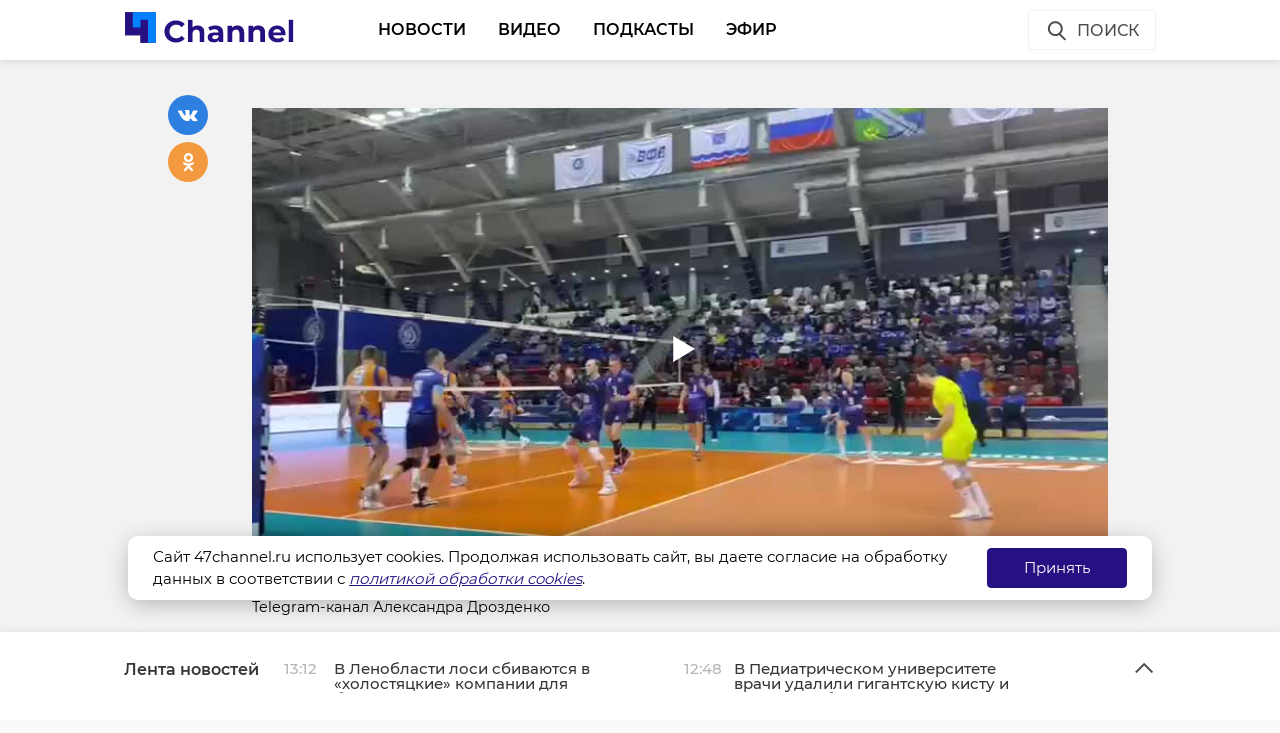

--- FILE ---
content_type: text/html; charset=UTF-8
request_url: https://47channel.ru/event/v-lenoblasti-koronavirus-podxvatili-eshhe-150-celovek-vyzdoroveli-124?ads_page_number=2
body_size: 4489
content:
<div class="article active-current" data-id="459544" data-uri="https://47channel.ru/event/v-lenoblasti-koronavirus-podxvatili-eshhe-150-celovek-vyzdoroveli-124" data-title="В Ленобласти коронавирус подхватили еще 150 человек, выздоровели 124" 
        data-next-article-id="459543" data-next-article-uri="https://47channel.ru/event/muzcina-yakoby-vstretivsii-v-lenoblasti-diversantov-okazalsya-alkogolikom" 
    >

  <div class="article__wrapper">
    

    <div class="article__in">
      <div class="side__article-aside">
        <div class="ya_ads">
          <!-- Yandex.RTB R-A-285276-3 -->
                        <div class="ya_ads__place" id="yandex_rtb_R-A-285276-3-459544"></div>
                        <script type="text/javascript">
                            (function(w, d, n, s, t) {
                                w[n] = w[n] || [];
                                w[n].push(function() {
                                    Ya.Context.AdvManager.render({
                                        blockId: "R-A-285276-3",
                                        renderTo: "yandex_rtb_R-A-285276-3-459544",
                                        async: true,
                                        pageNumber: 2
                                    });
                                });
                                t = d.getElementsByTagName("script")[0];
                                s = d.createElement("script");
                                s.type = "text/javascript";
                                s.src = "//an.yandex.ru/system/context.js";
                                s.async = true;
                                t.parentNode.insertBefore(s, t);
                            })(this, this.document, "yandexContextAsyncCallbacks");
                        </script>
          <!-- Yandex.RTB R-A-285276-4 -->
                        <div class="ya_ads__place" id="yandex_rtb_R-A-285276-4-459544"></div>
                        <script type="text/javascript">
                            (function(w, d, n, s, t) {
                                w[n] = w[n] || [];
                                w[n].push(function() {
                                    Ya.Context.AdvManager.render({
                                        blockId: "R-A-285276-4",
                                        renderTo: "yandex_rtb_R-A-285276-4-459544",
                                        async: true,
                                        pageNumber: 2
                                    });
                                });
                                t = d.getElementsByTagName("script")[0];
                                s = d.createElement("script");
                                s.type = "text/javascript";
                                s.src = "//an.yandex.ru/system/context.js";
                                s.async = true;
                                t.parentNode.insertBefore(s, t);
                            })(this, this.document, "yandexContextAsyncCallbacks");
                        </script>
        </div>
      </div>
      <div class="side__article-content">
        <div class="article__content">
          
          <h1 class="article__title" data-id="459544">В Ленобласти коронавирус подхватили еще 150 человек, выздоровели 124</h1>
          <div class="article__meta">
            <div class="article__meta__date">04 марта 2023, 18:58</div>
                          <div class="article__meta__poster">
                <img title="" alt="" src="/media/photos/239305.jpg">
              </div>
                      </div>
	  <div class="article__social-buttons">
                <div class="article__social-buttons__inner">
                    <div class="article__social-buttons__title">Подписывайтесь на нас в</div>
                    <div class="article__social-buttons__links">
                                                <a class="article__social-buttons__link article__social-buttons__link--yanews" href="https://yandex.ru/news/?favid=254128874" target="_blank" rel="nofollow">
                            <img src="/media/images/news-logo2.svg" />
                        </a>
                                                                        <a class="article__social-buttons__link article__social-buttons__link--zen" href="https://zen.yandex.ru/47channel.ru" target="_blank" rel="nofollow">
                            <img src="/media/images/zen-logo2.svg" />
                        </a>
                                                                    </div>
                </div>
            </div>
            <style>
                .article__social-buttons {
                    width: 100%;
                    overflow: hidden;
                    #padding-top: 16px;
                    padding-bottom: 16px;
                }
                .article__social-buttons__title {
                    margin: 2px 15px 15px 0;
                    float: left;
                }
                .article__social-buttons__links {
                    float: left;
                }
                .article__social-buttons__links a{
                    text-decoration: none;
                    margin-right: 15px;
                }
                .article__social-buttons__links a img{
                    height: 20px;
                    margin-bottom: 10px;
                }
            </style>

                  <div class="article__wysiwyg">
                          <p>Ровно 150 новых случаев заражения коронавирусом выявлено в Ленинградской области за минувшие сутки. 124 пациента выздоровели и лишь шестеро попали в больницу в связи с ухудшением состояния.</p>
                                      <p>Об этом в субботу, 4 марта, сообщил федеральный оперштаб по борьбе с распространением заболевания.</p><p>Отмечается также, что за последние сутки новых летальных случаев, вызванных осложнениями COVID-19, не зафиксировано.</p><p>Таким образом, общее количество случаев заражения коронавирусом в регионе с начала пандемии достигло 247 786. Более 242 тысяч человек уже здоровы, 3 510 – скончались.</p>
                          
                          <p style="overflow: scroll"><span style="color: #999999;"><em>Фото: Freepik</em></span></p>
            
          </div>


          <div class="article__tags">
            <ul class="article__tags-list">
                              <li class="article__tags-item"><a href="/search_result/?query=коронавирус&type=1" class="article__tags-link">коронавирус</a></li>

                              <li class="article__tags-item"><a href="/search_result/?query=количество заболевших&type=1" class="article__tags-link">количество заболевших</a></li>

                          </ul>
          </div>
          <div class="article__share">
            <div class="article__share__header">Поделиться статьей:</div>
            <div data-url="/event/v-lenoblasti-koronavirus-podxvatili-eshhe-150-celovek-vyzdoroveli-124" data-title="В Ленобласти коронавирус подхватили еще 150 человек, выздоровели 124" class="social-likes">
		              <div class="vkontakte"></div>
              <div class="odnoklassniki"></div>
            </div>
          </div>
                    <div class="article__yandex-direct">
            <!-- Yandex.RTB R-A-285276-5 -->
                            <div id="yandex_rtb_R-A-285276-5-459544"></div>
                            <script type="text/javascript">
                                (function(w, d, n, s, t) {
                                    w[n] = w[n] || [];
                                    w[n].push(function() {
                                        Ya.Context.AdvManager.render({
                                            blockId: "R-A-285276-5",
                                            renderTo: "yandex_rtb_R-A-285276-5-459544",
                                            async: true,
                                            pageNumber: 2
                                        });
                                    });
                                    t = d.getElementsByTagName("script")[0];
                                    s = d.createElement("script");
                                    s.type = "text/javascript";
                                    s.src = "//an.yandex.ru/system/context.js";
                                    s.async = true;
                                    t.parentNode.insertBefore(s, t);
                                })(this, this.document, "yandexContextAsyncCallbacks");
                            </script>
          </div>
        </div>
      </div>
      <div class="clearboth"></div>
    </div>

    <div class="article__suggest hidden">
    <div class="smi24__informer smi24__auto" data-smi-blockid="29273"></div>
<div class="smi24__informer smi24__auto" data-smi-blockid="29275"></div>
<script>(window.smiq = window.smiq || []).push({});</script>


	      <div class="article__in">
        <div class="article__suggest__header">Рекомендуем</div>
      </div>
      <div class="article__suggest__list loop owl-carousel owl-theme">

                  <div style="width:240px;" class="article__suggest__item">

            <div class="article__suggest__poster">
              <img src="/media/photos/237097.jpg">
            </div>

            <a href="/event/v-lenoblasti-za-sutki-covid-19-podxvatili-bolee-300-celovek" class="article__suggest__link">
              <div class="article__suggest__title">В Ленобласти за сутки COVID-19 подхватили более 300  ...</div>
              <div class="article__suggest__meta">
                <div class="datetime">11 февраля 2023, 12:43</div>
              </div>
            </a>
          </div>
                  <div style="width:240px;" class="article__suggest__item">

            <div class="article__suggest__poster">
              <img src="/media/photos/237137.jpg">
            </div>

            <a href="/event/v-lenoblasti-vyyavili-eshhe-162-slucaya-zabolevaniya-koronavirusom" class="article__suggest__link">
              <div class="article__suggest__title">В Ленобласти выявили еще 162 случая заболевания коро ...</div>
              <div class="article__suggest__meta">
                <div class="datetime">12 февраля 2023, 15:21</div>
              </div>
            </a>
          </div>
                  <div style="width:240px;" class="article__suggest__item">

            <div class="article__suggest__poster">
              <img src="/media/photos/237953.jpg">
            </div>

            <a href="/event/v-lenoblasti-koronavirus-podxvatili-eshhe-280-celovek" class="article__suggest__link">
              <div class="article__suggest__title">В Ленобласти коронавирус подхватили еще 280 человек</div>
              <div class="article__suggest__meta">
                <div class="datetime">18 февраля 2023, 13:53</div>
              </div>
            </a>
          </div>
                  <div style="width:240px;" class="article__suggest__item">

            <div class="article__suggest__poster">
              <img src="/media/photos/238591.jpg">
            </div>

            <a href="/event/za-sutki-koronavirusom-zarazilis-eshhe-bolee-80-zitelei-leningradskoi-oblasti" class="article__suggest__link">
              <div class="article__suggest__title">За сутки коронавирусом заразились еще более 80 жител ...</div>
              <div class="article__suggest__meta">
                <div class="datetime">26 февраля 2023, 17:23</div>
              </div>
            </a>
          </div>
                  <div style="width:240px;" class="article__suggest__item">

            <div class="article__suggest__poster">
              <img src="/media/photos/239342.jpg">
            </div>

            <a href="/event/v-lenoblasti-zaregistrirovano-436-novyx-slucaev-covid-19" class="article__suggest__link">
              <div class="article__suggest__title">В Ленобласти зарегистрировано 436 новых случаев COVID-19</div>
              <div class="article__suggest__meta">
                <div class="datetime">05 марта 2023, 15:26</div>
              </div>
            </a>
          </div>
                  <div style="width:240px;" class="article__suggest__item">

            <div class="article__suggest__poster">
              <img src="/media/photos/240541.jpg">
            </div>

            <a href="/event/v-lenoblasti-vyyavili-63-novyx-slucaya-zabolevaniya-koronavirusom" class="article__suggest__link">
              <div class="article__suggest__title">В Ленобласти выявили 63 новых случая заболевания кор ...</div>
              <div class="article__suggest__meta">
                <div class="datetime">18 марта 2023, 14:26</div>
              </div>
            </a>
          </div>
                  <div style="width:240px;" class="article__suggest__item">

            <div class="article__suggest__poster">
              <img src="/media/photos/240578.jpg">
            </div>

            <a href="/event/bolee-290-novyx-slucaev-covid-19-vyyavleny-v-lenoblasti-za-sutki" class="article__suggest__link">
              <div class="article__suggest__title">Более 290 новых случаев COVID-19 выявлены в Леноблас ...</div>
              <div class="article__suggest__meta">
                <div class="datetime">19 марта 2023, 15:22</div>
              </div>
            </a>
          </div>
                  <div style="width:240px;" class="article__suggest__item">

            <div class="article__suggest__poster">
              <img src="/media/photos/241072.jpg">
            </div>

            <a href="/event/bolee-300-novyx-slucaev-covid-19-vyyavleny-v-leningradskoi-oblasti" class="article__suggest__link">
              <div class="article__suggest__title">Более 300 новых случаев COVID-19 выявлены в Ленингра ...</div>
              <div class="article__suggest__meta">
                <div class="datetime">25 марта 2023, 13:24</div>
              </div>
            </a>
          </div>
                  <div style="width:240px;" class="article__suggest__item">

            <div class="article__suggest__poster">
              <img src="/media/photos/241097.jpg">
            </div>

            <a href="/event/v-lenoblasti-koronavirus-podxvatili-eshhe-243-celoveka" class="article__suggest__link">
              <div class="article__suggest__title">В Ленобласти коронавирус подхватили еще 243 человека</div>
              <div class="article__suggest__meta">
                <div class="datetime">26 марта 2023, 11:19</div>
              </div>
            </a>
          </div>
                  <div style="width:240px;" class="article__suggest__item">

            <div class="article__suggest__poster">
              <img src="/media/photos/241584.jpg">
            </div>

            <a href="/event/v-lenoblasti-koronavirusom-zarazilis-eshhe-239-celovek" class="article__suggest__link">
              <div class="article__suggest__title">В Ленобласти коронавирусом заразились еще 239 человек</div>
              <div class="article__suggest__meta">
                <div class="datetime">01 апреля 2023, 17:23</div>
              </div>
            </a>
          </div>
                  <div style="width:240px;" class="article__suggest__item">

            <div class="article__suggest__poster">
              <img src="/media/photos/242940.jpg">
            </div>

            <a href="/event/rovno-200-novyx-slucaev-covid-19-vyyavleny-v-lenoblasti-za-sutki" class="article__suggest__link">
              <div class="article__suggest__title">Ровно 200 новых случаев COVID-19 выявлены в Леноблас ...</div>
              <div class="article__suggest__meta">
                <div class="datetime">15 апреля 2023, 11:35</div>
              </div>
            </a>
          </div>
                  <div style="width:240px;" class="article__suggest__item">

            <div class="article__suggest__poster">
              <img src="/media/photos/243640.jpg">
            </div>

            <a href="/event/v-lenoblasti-vyyavili-eshhe-147-slucaev-zabolevaniya-koronavirusom" class="article__suggest__link">
              <div class="article__suggest__title">В Ленобласти выявили еще 147 случаев заболевания кор ...</div>
              <div class="article__suggest__meta">
                <div class="datetime">21 апреля 2023, 13:15</div>
              </div>
            </a>
          </div>
                  <div style="width:240px;" class="article__suggest__item">

            <div class="article__suggest__poster">
              <img src="/media/photos/245269.jpg">
            </div>

            <a href="/event/v-lenoblasti-koronavirus-podxvatili-eshhe-93-celoveka" class="article__suggest__link">
              <div class="article__suggest__title">В Ленобласти коронавирус подхватили еще 93 человека</div>
              <div class="article__suggest__meta">
                <div class="datetime">06 мая 2023, 11:28</div>
              </div>
            </a>
          </div>
                  <div style="width:240px;" class="article__suggest__item">

            <div class="article__suggest__poster">
              <img src="/media/photos/245329.jpg">
            </div>

            <a href="/event/bolee-30-novyx-slucaev-covid-19-vyyavleny-za-sutki-v-lenoblasti" class="article__suggest__link">
              <div class="article__suggest__title">Более 30 новых случаев COVID-19 выявлены за сутки в  ...</div>
              <div class="article__suggest__meta">
                <div class="datetime">08 мая 2023, 12:55</div>
              </div>
            </a>
          </div>
                  <div style="width:240px;" class="article__suggest__item">

            <div class="article__suggest__poster">
              <img src="/media/photos/245957.jpg">
            </div>

            <a href="/event/v-lenoblasti-vyyavili-pocti-60-novyx-slucaev-covid-19" class="article__suggest__link">
              <div class="article__suggest__title">В Ленобласти выявили почти 60 новых случаев COVID-19</div>
              <div class="article__suggest__meta">
                <div class="datetime">13 мая 2023, 13:29</div>
              </div>
            </a>
          </div>
                  <div style="width:240px;" class="article__suggest__item">

            <div class="article__suggest__poster">
              <img src="/media/photos/245990.jpg">
            </div>

            <a href="/event/v-lenoblasti-koronavirus-podxvatili-eshhe-pocti-50-celovek" class="article__suggest__link">
              <div class="article__suggest__title">В Ленобласти коронавирус подхватили еще почти 50 человек</div>
              <div class="article__suggest__meta">
                <div class="datetime">14 мая 2023, 14:27</div>
              </div>
            </a>
          </div>
              </div>
		    </div>


  </div>
</div>


--- FILE ---
content_type: application/javascript
request_url: https://47channel.ru/static/projects/47channel/assets/scripts/app.min.js
body_size: 582271
content:
/******/ (function(modules) { // webpackBootstrap
/******/ 	// The module cache
/******/ 	var installedModules = {};
/******/
/******/ 	// The require function
/******/ 	function __webpack_require__(moduleId) {
/******/
/******/ 		// Check if module is in cache
/******/ 		if(installedModules[moduleId])
/******/ 			return installedModules[moduleId].exports;
/******/
/******/ 		// Create a new module (and put it into the cache)
/******/ 		var module = installedModules[moduleId] = {
/******/ 			exports: {},
/******/ 			id: moduleId,
/******/ 			loaded: false
/******/ 		};
/******/
/******/ 		// Execute the module function
/******/ 		modules[moduleId].call(module.exports, module, module.exports, __webpack_require__);
/******/
/******/ 		// Flag the module as loaded
/******/ 		module.loaded = true;
/******/
/******/ 		// Return the exports of the module
/******/ 		return module.exports;
/******/ 	}
/******/
/******/
/******/ 	// expose the modules object (__webpack_modules__)
/******/ 	__webpack_require__.m = modules;
/******/
/******/ 	// expose the module cache
/******/ 	__webpack_require__.c = installedModules;
/******/
/******/ 	// __webpack_public_path__
/******/ 	__webpack_require__.p = "";
/******/
/******/ 	// Load entry module and return exports
/******/ 	return __webpack_require__(0);
/******/ })
/************************************************************************/
/******/ ([
/* 0 */
/***/ (function(module, exports, __webpack_require__) {

	module.exports = __webpack_require__(1);


/***/ }),
/* 1 */
/***/ (function(module, exports, __webpack_require__) {

	'use strict';

	var _svg4everybody = __webpack_require__(2);

	var _svg4everybody2 = _interopRequireDefault(_svg4everybody);

	var _jquery = __webpack_require__(3);

	var _jquery2 = _interopRequireDefault(_jquery);

	var _hammerjs = __webpack_require__(6);

	var _hammerjs2 = _interopRequireDefault(_hammerjs);

	__webpack_require__(7);

	var _simplebar = __webpack_require__(8);

	var _simplebar2 = _interopRequireDefault(_simplebar);

	__webpack_require__(9);

	__webpack_require__(10);

	function _interopRequireDefault(obj) { return obj && obj.__esModule ? obj : { default: obj }; }

	// import 'jquery-hammerjs';
	// import 'jquery-migrate';
	// import 'jquery-easing';
	// import slick from 'slick-carousel';
	(0, _jquery2.default)(function () {
		(0, _svg4everybody2.default)();
	});

	(function () {
		(function ($, Hammer) {
			function hammerify(el, options) {
				var $el = $(el);
				if (!$el.data('hammer')) {
					$el.data('hammer', new Hammer($el[0], options));
				}
			}

			$.fn.hammer = function (options) {
				return this.each(function () {
					hammerify(this, options);
				});
			};

			// extend the emit method to also trigger jQuery events
			Hammer.Manager.prototype.emit = function (originalEmit) {
				return function (type, data) {
					originalEmit.call(this, type, data);
					$(this.element).trigger({
						type: type,
						gesture: data
					});
				};
			}(Hammer.Manager.prototype.emit);
		})(_jquery2.default, _hammerjs2.default);
	})();

	(function () {
		(0, _jquery2.default)(function () {

			var $window = (0, _jquery2.default)(window);

			window.sys = {};

			window.sys.checkIsDesktop = function () {
				return $window.width() > 1160;
			};
			window.sys.checkIsTablet = function () {
				return $window.width() > 800 && $window.width() <= 1160;
			};
			window.sys.checkIsMobile = function () {
				return $window.width() <= 800;
			};

			// MOBILE MENU
			(function () {
				var $header = (0, _jquery2.default)('header');
				var $headerControl = $header.find('.header__control');
				var $menuContainer = $header.find('nav.nav_main');

				$headerControl.find('.hdl-open-menu').click(function () {
					$menuContainer.show();
					$headerControl.find('.btn__menu_mobile_open').hide();
					$headerControl.find('.btn__menu_mobile_close').show().css('display', 'inline-block');

					$menuContainer.find('ul.nav__list').css({
						right: -$menuContainer.find('ul.nav__list').width()
					}).animate({
						right: 0
					}, 500);

					return false;
				});
				$headerControl.find('.hdl-close-menu').click(function () {
					$menuContainer.find('ul.nav__list').animate({
						right: -$menuContainer.find('ul.nav__list').width()
					}, 500, function () {
						$menuContainer.hide();
						$headerControl.find('.btn__menu_mobile_close').hide();
						$headerControl.find('.btn__menu_mobile_open').show();
					});

					return false;
				});
			})();

			// SEARCH FORM
			(function () {
				var $header = (0, _jquery2.default)('header');
				var $headerControl = $header.find('.header__control');
				var $searchFormContainer = (0, _jquery2.default)('.search-form');

				if (!$searchFormContainer.length) {
					return;
				}

				$headerControl.find('.hdl-search-form').click(function () {
					$headerControl.find('.header__control__ondef').hide();
					$headerControl.find('.header__control__onsearch').show();
					$searchFormContainer.show();
					return false;
				});

				$headerControl.find('.hdl-search-form-close').click(function () {
					$headerControl.find('.header__control__onsearch').hide();
					$headerControl.find('.header__control__ondef').show();
					$searchFormContainer.hide();
					return false;
				});

				$searchFormContainer.find('.hdl-search-form-close-wrap').click(function () {
					if ($window.width() > 800) {
						$headerControl.find('.header__control__onsearch').hide();
						$headerControl.find('.header__control__ondef').show();
						$searchFormContainer.hide();
					}
					return false;
				});

				$searchFormContainer.find('.hdl-run-search').click(function () {
					$searchFormContainer.find('form').get(0).submit();
					return false;
				});

				(0, _jquery2.default)('.hdl-reset-search-query').click(function () {
					var $this = (0, _jquery2.default)(this);
					$this.prev('input').val('');
					$searchFormContainer.find('input[type="text"]').val('');
					return false;
				});

				(0, _jquery2.default)('.hdli-run-search').keyup(function (event) {
					if (event.keyCode === 13) {
						var $this = (0, _jquery2.default)(this);
						$searchFormContainer.find('input[type="text"]').val($this.val());
						$searchFormContainer.find('form').get(0).submit();
					}
				});
			})();

			// NEWS FEED
			(function () {
				if (!(0, _jquery2.default)('.news-feed').length) {
					return;
				}

				var $container = (0, _jquery2.default)('.news-feed');
				var simpleBar = null;

				var initialHeight = $container.outerHeight();
				var screenHeight = (0, _jquery2.default)(window).height();
				// let currentGesture = null;
				var lastGesture = null;
				var isOpen = false;
				var isScrollInited = false;

				$container.height($container.height());
				$window.resize(function () {
					if (!isOpen) {
						initialHeight = $container.outerHeight();
					}
					screenHeight = $window.height();
				});

				function loadNewsFeedPartial() {
					// TODO: remove return
					return;

					var lastId = $container.data('last-id');
					_jquery2.default.get('/', {
						lastId: lastId
					}, function (data) {
						var $data = (0, _jquery2.default)('<div>').html(data);
						$container.data('last-id', 123);
						$container.find('.news-feed__list').append($container.find('.news-feed__list').html());
					}, 'html');
				}

				$container.find('.news-feed__handler').hammer({}).bind('panup pandown panend swipeup', function (event) {
					if ($container.hasClass('open') || isOpen) {
						return;
					}
					if (window.sys.checkIsDesktop()) {
						return;
					}

					switch (event.type) {
						case 'panup':
							{
								$container.height($container.height() + 2);
								if ($container.height() >= initialHeight * 2.5) {
									$container.trigger('o-event.openNewsFeed');
									lastGesture = null;
								} else {
									lastGesture = 'panup';
								}
								break;
							}
						case 'pandown':
							{
								if ($container.height() > initialHeight) {
									$container.height($container.height() - 2);
								}
								lastGesture = 'pandown';
								break;
							}
						case 'panend':
							{
								if (lastGesture === 'panup' || lastGesture === 'panend') {
									$container.animate({
										height: initialHeight
									});
									lastGesture = null;
								}
								break;
							}
						case 'swipeup':
							{
								if (lastGesture === 'panup') {
									$container.trigger('o-event.openNewsFeed');
									lastGesture = null;
								} else {
									lastGesture = 'swipeup';
								}
								break;
							}
					}
				}).bind('tap press', function (event) {
					if ($container.hasClass('open') || isOpen) {
						return;
					}
					switch (event.type) {
						case 'tap':
							{
								$container.trigger('o-event.openNewsFeed');
								lastGesture = null;
								break;
							}
					}
				}).bind('swipedown', function (event) {
					if ($container.hasClass('closed') || !isOpen) {
						return;
					}
					if (window.sys.checkIsDesktop() && window.sys.checkIsMobile()) {
						return;
					}
					switch (event.type) {
						case 'swipedown':
							{
								$container.trigger('o-event.closeNewsFeed');
								lastGesture = null;
								break;
							}
					}
				});

				var hammerel = $container.find('.news-feed__handler').data('hammer');
				hammerel.get('swipe').set({ direction: _hammerjs2.default.DIRECTION_VERTICAL });
				hammerel.get('pan').set({ direction: _hammerjs2.default.DIRECTION_VERTICAL });
				hammerel.get('pinch').set({ enable: false });
				hammerel.get('rotate').set({ enable: false });

				$container.find('.hdl-news-feed-close').click(function () {
					$container.trigger('o-event.closeNewsFeed');
					return false;
				});

				$container.bind('o-event.openNewsFeed', function () {
					if (isOpen) {
						return;
					}
					if (window.sys.checkIsMobile()) {
						$container.removeClass('closed').addClass('open').animate({
							height: screenHeight - 56
						}, function () {
							isOpen = true;
							$container.trigger('o-event.newsFeedInitScrollBar');
						});
					} else if (window.sys.checkIsTablet()) {
						$container.removeClass('closed').addClass('open').animate({
							height: '80%'
						}, function () {
							isOpen = true;
							$container.trigger('o-event.newsFeedInitScrollBar');
						});
					} else {
						$container.removeClass('closed').addClass('open').animate({
							height: '60%'
						}, function () {
							isOpen = true;
							$container.trigger('o-event.newsFeedInitScrollBar');
						});
					}
				});
				$container.bind('o-event.closeNewsFeed', function () {
					if (!isOpen) {
						return;
					}
					if (window.sys.checkIsMobile()) {
						$container.removeClass('open').addClass('closed').height(initialHeight);
						isOpen = false;
					} else if (window.sys.checkIsTablet()) {
						$container.removeClass('open').addClass('closed').animate({
							height: initialHeight
						}, function () {
							isOpen = false;
						});
					} else {
						$container.removeClass('open').addClass('closed').animate({
							height: initialHeight
						}, function () {
							isOpen = false;
						});
					}
				});
				$container.bind('o-event.newsFeedInitScrollBar', function () {
					$container.find('.news-feed__scroll').height($container.height());
					if (!isScrollInited) {
						simpleBar = new _simplebar2.default($container.find('.news-feed__scroll').get(0), { autoHide: true });
						simpleBar.getScrollElement().addEventListener('scroll', function (event) {
							var $this = (0, _jquery2.default)(event.currentTarget);
							var $newsFeedList = $container.find('.news-feed__list');
							if ($this.height() + $this.scrollTop() >= $newsFeedList.height()) {
								loadNewsFeedPartial();
							}
						});
						isScrollInited = true;
					} else {
						simpleBar.recalculate();
					}
				});
			})();

			// LOAD MORE
			(function () {
				var $container = (0, _jquery2.default)('.system__load_container');
				var $paging = (0, _jquery2.default)('.system__paging');

				if (!$container.length || !$paging.length) {
					return;
				}

				var $handlers = (0, _jquery2.default)('.hdl-load-more');

				var nextPageUri = $paging.find('.page.active').next('.page').attr('href');
				if (!nextPageUri) {
					$handlers.hide();
				}

				$handlers.click(function () {
					var $this = (0, _jquery2.default)(this);

					if (!nextPageUri) {
						$this.hide();
						return false;
					}

					var currentLabel = $this.text();
					$this.text('...');

					_jquery2.default.get(nextPageUri, {}, function (data) {
						$this.text(currentLabel);

						var $data = (0, _jquery2.default)('<div>').append(data);
						var content = $data.find('.system__load_container').html();

						if (content) {
							$container.append(content);
						}

						nextPageUri = $data.find('.system__paging').find('.page.active').next('.page').attr('href');
						if (!nextPageUri) {
							$handlers.hide();
						}
					}, 'html');
					return false;
				});
			})();





		});
	})('DEBUG');

/***/ }),
/* 2 */
/***/ (function(module, exports, __webpack_require__) {

	var __WEBPACK_AMD_DEFINE_ARRAY__, __WEBPACK_AMD_DEFINE_RESULT__;!function(root, factory) {
	     true ? // AMD. Register as an anonymous module unless amdModuleId is set
	    !(__WEBPACK_AMD_DEFINE_ARRAY__ = [], __WEBPACK_AMD_DEFINE_RESULT__ = function() {
	        return root.svg4everybody = factory();
	    }.apply(exports, __WEBPACK_AMD_DEFINE_ARRAY__), __WEBPACK_AMD_DEFINE_RESULT__ !== undefined && (module.exports = __WEBPACK_AMD_DEFINE_RESULT__)) : "object" == typeof module && module.exports ? // Node. Does not work with strict CommonJS, but
	    // only CommonJS-like environments that support module.exports,
	    // like Node.
	    module.exports = factory() : root.svg4everybody = factory();
	}(this, function() {
	    /*! svg4everybody v2.1.9 | github.com/jonathantneal/svg4everybody */
	    function embed(parent, svg, target) {
	        // if the target exists
	        if (target) {
	            // create a document fragment to hold the contents of the target
	            var fragment = document.createDocumentFragment(), viewBox = !svg.hasAttribute("viewBox") && target.getAttribute("viewBox");
	            // conditionally set the viewBox on the svg
	            viewBox && svg.setAttribute("viewBox", viewBox);
	            // copy the contents of the clone into the fragment
	            for (// clone the target
	            var clone = target.cloneNode(!0); clone.childNodes.length; ) {
	                fragment.appendChild(clone.firstChild);
	            }
	            // append the fragment into the svg
	            parent.appendChild(fragment);
	        }
	    }
	    function loadreadystatechange(xhr) {
	        // listen to changes in the request
	        xhr.onreadystatechange = function() {
	            // if the request is ready
	            if (4 === xhr.readyState) {
	                // get the cached html document
	                var cachedDocument = xhr._cachedDocument;
	                // ensure the cached html document based on the xhr response
	                cachedDocument || (cachedDocument = xhr._cachedDocument = document.implementation.createHTMLDocument(""),
	                cachedDocument.body.innerHTML = xhr.responseText, xhr._cachedTarget = {}), // clear the xhr embeds list and embed each item
	                xhr._embeds.splice(0).map(function(item) {
	                    // get the cached target
	                    var target = xhr._cachedTarget[item.id];
	                    // ensure the cached target
	                    target || (target = xhr._cachedTarget[item.id] = cachedDocument.getElementById(item.id)),
	                    // embed the target into the svg
	                    embed(item.parent, item.svg, target);
	                });
	            }
	        }, // test the ready state change immediately
	        xhr.onreadystatechange();
	    }
	    function svg4everybody(rawopts) {
	        function oninterval() {
	            // while the index exists in the live <use> collection
	            for (// get the cached <use> index
	            var index = 0; index < uses.length; ) {
	                // get the current <use>
	                var use = uses[index], parent = use.parentNode, svg = getSVGAncestor(parent), src = use.getAttribute("xlink:href") || use.getAttribute("href");
	                if (!src && opts.attributeName && (src = use.getAttribute(opts.attributeName)),
	                svg && src) {
	                    if (polyfill) {
	                        if (!opts.validate || opts.validate(src, svg, use)) {
	                            // remove the <use> element
	                            parent.removeChild(use);
	                            // parse the src and get the url and id
	                            var srcSplit = src.split("#"), url = srcSplit.shift(), id = srcSplit.join("#");
	                            // if the link is external
	                            if (url.length) {
	                                // get the cached xhr request
	                                var xhr = requests[url];
	                                // ensure the xhr request exists
	                                xhr || (xhr = requests[url] = new XMLHttpRequest(), xhr.open("GET", url), xhr.send(),
	                                xhr._embeds = []), // add the svg and id as an item to the xhr embeds list
	                                xhr._embeds.push({
	                                    parent: parent,
	                                    svg: svg,
	                                    id: id
	                                }), // prepare the xhr ready state change event
	                                loadreadystatechange(xhr);
	                            } else {
	                                // embed the local id into the svg
	                                embed(parent, svg, document.getElementById(id));
	                            }
	                        } else {
	                            // increase the index when the previous value was not "valid"
	                            ++index, ++numberOfSvgUseElementsToBypass;
	                        }
	                    }
	                } else {
	                    // increase the index when the previous value was not "valid"
	                    ++index;
	                }
	            }
	            // continue the interval
	            (!uses.length || uses.length - numberOfSvgUseElementsToBypass > 0) && requestAnimationFrame(oninterval, 67);
	        }
	        var polyfill, opts = Object(rawopts), newerIEUA = /\bTrident\/[567]\b|\bMSIE (?:9|10)\.0\b/, webkitUA = /\bAppleWebKit\/(\d+)\b/, olderEdgeUA = /\bEdge\/12\.(\d+)\b/, edgeUA = /\bEdge\/.(\d+)\b/, inIframe = window.top !== window.self;
	        polyfill = "polyfill" in opts ? opts.polyfill : newerIEUA.test(navigator.userAgent) || (navigator.userAgent.match(olderEdgeUA) || [])[1] < 10547 || (navigator.userAgent.match(webkitUA) || [])[1] < 537 || edgeUA.test(navigator.userAgent) && inIframe;
	        // create xhr requests object
	        var requests = {}, requestAnimationFrame = window.requestAnimationFrame || setTimeout, uses = document.getElementsByTagName("use"), numberOfSvgUseElementsToBypass = 0;
	        // conditionally start the interval if the polyfill is active
	        polyfill && oninterval();
	    }
	    function getSVGAncestor(node) {
	        for (var svg = node; "svg" !== svg.nodeName.toLowerCase() && (svg = svg.parentNode); ) {}
	        return svg;
	    }
	    return svg4everybody;
	});

/***/ }),
/* 3 */
/***/ (function(module, exports, __webpack_require__) {

	/* WEBPACK VAR INJECTION */(function(global) {module.exports = global["$"] = __webpack_require__(4);
	/* WEBPACK VAR INJECTION */}.call(exports, (function() { return this; }())))

/***/ }),
/* 4 */
/***/ (function(module, exports, __webpack_require__) {

	/* WEBPACK VAR INJECTION */(function(global) {module.exports = global["jQuery"] = __webpack_require__(5);
	/* WEBPACK VAR INJECTION */}.call(exports, (function() { return this; }())))

/***/ }),
/* 5 */
/***/ (function(module, exports, __webpack_require__) {

	var __WEBPACK_AMD_DEFINE_ARRAY__, __WEBPACK_AMD_DEFINE_RESULT__;/*!
	 * jQuery JavaScript Library v2.2.4
	 * http://jquery.com/
	 *
	 * Includes Sizzle.js
	 * http://sizzlejs.com/
	 *
	 * Copyright jQuery Foundation and other contributors
	 * Released under the MIT license
	 * http://jquery.org/license
	 *
	 * Date: 2016-05-20T17:23Z
	 */

	(function( global, factory ) {

		if ( typeof module === "object" && typeof module.exports === "object" ) {
			// For CommonJS and CommonJS-like environments where a proper `window`
			// is present, execute the factory and get jQuery.
			// For environments that do not have a `window` with a `document`
			// (such as Node.js), expose a factory as module.exports.
			// This accentuates the need for the creation of a real `window`.
			// e.g. var jQuery = require("jquery")(window);
			// See ticket #14549 for more info.
			module.exports = global.document ?
				factory( global, true ) :
				function( w ) {
					if ( !w.document ) {
						throw new Error( "jQuery requires a window with a document" );
					}
					return factory( w );
				};
		} else {
			factory( global );
		}

	// Pass this if window is not defined yet
	}(typeof window !== "undefined" ? window : this, function( window, noGlobal ) {

	// Support: Firefox 18+
	// Can't be in strict mode, several libs including ASP.NET trace
	// the stack via arguments.caller.callee and Firefox dies if
	// you try to trace through "use strict" call chains. (#13335)
	//"use strict";
	var arr = [];

	var document = window.document;

	var slice = arr.slice;

	var concat = arr.concat;

	var push = arr.push;

	var indexOf = arr.indexOf;

	var class2type = {};

	var toString = class2type.toString;

	var hasOwn = class2type.hasOwnProperty;

	var support = {};



	var
		version = "2.2.4",

		// Define a local copy of jQuery
		jQuery = function( selector, context ) {

			// The jQuery object is actually just the init constructor 'enhanced'
			// Need init if jQuery is called (just allow error to be thrown if not included)
			return new jQuery.fn.init( selector, context );
		},

		// Support: Android<4.1
		// Make sure we trim BOM and NBSP
		rtrim = /^[\s\uFEFF\xA0]+|[\s\uFEFF\xA0]+$/g,

		// Matches dashed string for camelizing
		rmsPrefix = /^-ms-/,
		rdashAlpha = /-([\da-z])/gi,

		// Used by jQuery.camelCase as callback to replace()
		fcamelCase = function( all, letter ) {
			return letter.toUpperCase();
		};

	jQuery.fn = jQuery.prototype = {

		// The current version of jQuery being used
		jquery: version,

		constructor: jQuery,

		// Start with an empty selector
		selector: "",

		// The default length of a jQuery object is 0
		length: 0,

		toArray: function() {
			return slice.call( this );
		},

		// Get the Nth element in the matched element set OR
		// Get the whole matched element set as a clean array
		get: function( num ) {
			return num != null ?

				// Return just the one element from the set
				( num < 0 ? this[ num + this.length ] : this[ num ] ) :

				// Return all the elements in a clean array
				slice.call( this );
		},

		// Take an array of elements and push it onto the stack
		// (returning the new matched element set)
		pushStack: function( elems ) {

			// Build a new jQuery matched element set
			var ret = jQuery.merge( this.constructor(), elems );

			// Add the old object onto the stack (as a reference)
			ret.prevObject = this;
			ret.context = this.context;

			// Return the newly-formed element set
			return ret;
		},

		// Execute a callback for every element in the matched set.
		each: function( callback ) {
			return jQuery.each( this, callback );
		},

		map: function( callback ) {
			return this.pushStack( jQuery.map( this, function( elem, i ) {
				return callback.call( elem, i, elem );
			} ) );
		},

		slice: function() {
			return this.pushStack( slice.apply( this, arguments ) );
		},

		first: function() {
			return this.eq( 0 );
		},

		last: function() {
			return this.eq( -1 );
		},

		eq: function( i ) {
			var len = this.length,
				j = +i + ( i < 0 ? len : 0 );
			return this.pushStack( j >= 0 && j < len ? [ this[ j ] ] : [] );
		},

		end: function() {
			return this.prevObject || this.constructor();
		},

		// For internal use only.
		// Behaves like an Array's method, not like a jQuery method.
		push: push,
		sort: arr.sort,
		splice: arr.splice
	};

	jQuery.extend = jQuery.fn.extend = function() {
		var options, name, src, copy, copyIsArray, clone,
			target = arguments[ 0 ] || {},
			i = 1,
			length = arguments.length,
			deep = false;

		// Handle a deep copy situation
		if ( typeof target === "boolean" ) {
			deep = target;

			// Skip the boolean and the target
			target = arguments[ i ] || {};
			i++;
		}

		// Handle case when target is a string or something (possible in deep copy)
		if ( typeof target !== "object" && !jQuery.isFunction( target ) ) {
			target = {};
		}

		// Extend jQuery itself if only one argument is passed
		if ( i === length ) {
			target = this;
			i--;
		}

		for ( ; i < length; i++ ) {

			// Only deal with non-null/undefined values
			if ( ( options = arguments[ i ] ) != null ) {

				// Extend the base object
				for ( name in options ) {
					src = target[ name ];
					copy = options[ name ];

					// Prevent never-ending loop
					if ( target === copy ) {
						continue;
					}

					// Recurse if we're merging plain objects or arrays
					if ( deep && copy && ( jQuery.isPlainObject( copy ) ||
						( copyIsArray = jQuery.isArray( copy ) ) ) ) {

						if ( copyIsArray ) {
							copyIsArray = false;
							clone = src && jQuery.isArray( src ) ? src : [];

						} else {
							clone = src && jQuery.isPlainObject( src ) ? src : {};
						}

						// Never move original objects, clone them
						target[ name ] = jQuery.extend( deep, clone, copy );

					// Don't bring in undefined values
					} else if ( copy !== undefined ) {
						target[ name ] = copy;
					}
				}
			}
		}

		// Return the modified object
		return target;
	};

	jQuery.extend( {

		// Unique for each copy of jQuery on the page
		expando: "jQuery" + ( version + Math.random() ).replace( /\D/g, "" ),

		// Assume jQuery is ready without the ready module
		isReady: true,

		error: function( msg ) {
			throw new Error( msg );
		},

		noop: function() {},

		isFunction: function( obj ) {
			return jQuery.type( obj ) === "function";
		},

		isArray: Array.isArray,

		isWindow: function( obj ) {
			return obj != null && obj === obj.window;
		},

		isNumeric: function( obj ) {

			// parseFloat NaNs numeric-cast false positives (null|true|false|"")
			// ...but misinterprets leading-number strings, particularly hex literals ("0x...")
			// subtraction forces infinities to NaN
			// adding 1 corrects loss of precision from parseFloat (#15100)
			var realStringObj = obj && obj.toString();
			return !jQuery.isArray( obj ) && ( realStringObj - parseFloat( realStringObj ) + 1 ) >= 0;
		},

		isPlainObject: function( obj ) {
			var key;

			// Not plain objects:
			// - Any object or value whose internal [[Class]] property is not "[object Object]"
			// - DOM nodes
			// - window
			if ( jQuery.type( obj ) !== "object" || obj.nodeType || jQuery.isWindow( obj ) ) {
				return false;
			}

			// Not own constructor property must be Object
			if ( obj.constructor &&
					!hasOwn.call( obj, "constructor" ) &&
					!hasOwn.call( obj.constructor.prototype || {}, "isPrototypeOf" ) ) {
				return false;
			}

			// Own properties are enumerated firstly, so to speed up,
			// if last one is own, then all properties are own
			for ( key in obj ) {}

			return key === undefined || hasOwn.call( obj, key );
		},

		isEmptyObject: function( obj ) {
			var name;
			for ( name in obj ) {
				return false;
			}
			return true;
		},

		type: function( obj ) {
			if ( obj == null ) {
				return obj + "";
			}

			// Support: Android<4.0, iOS<6 (functionish RegExp)
			return typeof obj === "object" || typeof obj === "function" ?
				class2type[ toString.call( obj ) ] || "object" :
				typeof obj;
		},

		// Evaluates a script in a global context
		globalEval: function( code ) {
			var script,
				indirect = eval;

			code = jQuery.trim( code );

			if ( code ) {

				// If the code includes a valid, prologue position
				// strict mode pragma, execute code by injecting a
				// script tag into the document.
				if ( code.indexOf( "use strict" ) === 1 ) {
					script = document.createElement( "script" );
					script.text = code;
					document.head.appendChild( script ).parentNode.removeChild( script );
				} else {

					// Otherwise, avoid the DOM node creation, insertion
					// and removal by using an indirect global eval

					indirect( code );
				}
			}
		},

		// Convert dashed to camelCase; used by the css and data modules
		// Support: IE9-11+
		// Microsoft forgot to hump their vendor prefix (#9572)
		camelCase: function( string ) {
			return string.replace( rmsPrefix, "ms-" ).replace( rdashAlpha, fcamelCase );
		},

		nodeName: function( elem, name ) {
			return elem.nodeName && elem.nodeName.toLowerCase() === name.toLowerCase();
		},

		each: function( obj, callback ) {
			var length, i = 0;

			if ( isArrayLike( obj ) ) {
				length = obj.length;
				for ( ; i < length; i++ ) {
					if ( callback.call( obj[ i ], i, obj[ i ] ) === false ) {
						break;
					}
				}
			} else {
				for ( i in obj ) {
					if ( callback.call( obj[ i ], i, obj[ i ] ) === false ) {
						break;
					}
				}
			}

			return obj;
		},

		// Support: Android<4.1
		trim: function( text ) {
			return text == null ?
				"" :
				( text + "" ).replace( rtrim, "" );
		},

		// results is for internal usage only
		makeArray: function( arr, results ) {
			var ret = results || [];

			if ( arr != null ) {
				if ( isArrayLike( Object( arr ) ) ) {
					jQuery.merge( ret,
						typeof arr === "string" ?
						[ arr ] : arr
					);
				} else {
					push.call( ret, arr );
				}
			}

			return ret;
		},

		inArray: function( elem, arr, i ) {
			return arr == null ? -1 : indexOf.call( arr, elem, i );
		},

		merge: function( first, second ) {
			var len = +second.length,
				j = 0,
				i = first.length;

			for ( ; j < len; j++ ) {
				first[ i++ ] = second[ j ];
			}

			first.length = i;

			return first;
		},

		grep: function( elems, callback, invert ) {
			var callbackInverse,
				matches = [],
				i = 0,
				length = elems.length,
				callbackExpect = !invert;

			// Go through the array, only saving the items
			// that pass the validator function
			for ( ; i < length; i++ ) {
				callbackInverse = !callback( elems[ i ], i );
				if ( callbackInverse !== callbackExpect ) {
					matches.push( elems[ i ] );
				}
			}

			return matches;
		},

		// arg is for internal usage only
		map: function( elems, callback, arg ) {
			var length, value,
				i = 0,
				ret = [];

			// Go through the array, translating each of the items to their new values
			if ( isArrayLike( elems ) ) {
				length = elems.length;
				for ( ; i < length; i++ ) {
					value = callback( elems[ i ], i, arg );

					if ( value != null ) {
						ret.push( value );
					}
				}

			// Go through every key on the object,
			} else {
				for ( i in elems ) {
					value = callback( elems[ i ], i, arg );

					if ( value != null ) {
						ret.push( value );
					}
				}
			}

			// Flatten any nested arrays
			return concat.apply( [], ret );
		},

		// A global GUID counter for objects
		guid: 1,

		// Bind a function to a context, optionally partially applying any
		// arguments.
		proxy: function( fn, context ) {
			var tmp, args, proxy;

			if ( typeof context === "string" ) {
				tmp = fn[ context ];
				context = fn;
				fn = tmp;
			}

			// Quick check to determine if target is callable, in the spec
			// this throws a TypeError, but we will just return undefined.
			if ( !jQuery.isFunction( fn ) ) {
				return undefined;
			}

			// Simulated bind
			args = slice.call( arguments, 2 );
			proxy = function() {
				return fn.apply( context || this, args.concat( slice.call( arguments ) ) );
			};

			// Set the guid of unique handler to the same of original handler, so it can be removed
			proxy.guid = fn.guid = fn.guid || jQuery.guid++;

			return proxy;
		},

		now: Date.now,

		// jQuery.support is not used in Core but other projects attach their
		// properties to it so it needs to exist.
		support: support
	} );

	// JSHint would error on this code due to the Symbol not being defined in ES5.
	// Defining this global in .jshintrc would create a danger of using the global
	// unguarded in another place, it seems safer to just disable JSHint for these
	// three lines.
	/* jshint ignore: start */
	if ( typeof Symbol === "function" ) {
		jQuery.fn[ Symbol.iterator ] = arr[ Symbol.iterator ];
	}
	/* jshint ignore: end */

	// Populate the class2type map
	jQuery.each( "Boolean Number String Function Array Date RegExp Object Error Symbol".split( " " ),
	function( i, name ) {
		class2type[ "[object " + name + "]" ] = name.toLowerCase();
	} );

	function isArrayLike( obj ) {

		// Support: iOS 8.2 (not reproducible in simulator)
		// `in` check used to prevent JIT error (gh-2145)
		// hasOwn isn't used here due to false negatives
		// regarding Nodelist length in IE
		var length = !!obj && "length" in obj && obj.length,
			type = jQuery.type( obj );

		if ( type === "function" || jQuery.isWindow( obj ) ) {
			return false;
		}

		return type === "array" || length === 0 ||
			typeof length === "number" && length > 0 && ( length - 1 ) in obj;
	}
	var Sizzle =
	/*!
	 * Sizzle CSS Selector Engine v2.2.1
	 * http://sizzlejs.com/
	 *
	 * Copyright jQuery Foundation and other contributors
	 * Released under the MIT license
	 * http://jquery.org/license
	 *
	 * Date: 2015-10-17
	 */
	(function( window ) {

	var i,
		support,
		Expr,
		getText,
		isXML,
		tokenize,
		compile,
		select,
		outermostContext,
		sortInput,
		hasDuplicate,

		// Local document vars
		setDocument,
		document,
		docElem,
		documentIsHTML,
		rbuggyQSA,
		rbuggyMatches,
		matches,
		contains,

		// Instance-specific data
		expando = "sizzle" + 1 * new Date(),
		preferredDoc = window.document,
		dirruns = 0,
		done = 0,
		classCache = createCache(),
		tokenCache = createCache(),
		compilerCache = createCache(),
		sortOrder = function( a, b ) {
			if ( a === b ) {
				hasDuplicate = true;
			}
			return 0;
		},

		// General-purpose constants
		MAX_NEGATIVE = 1 << 31,

		// Instance methods
		hasOwn = ({}).hasOwnProperty,
		arr = [],
		pop = arr.pop,
		push_native = arr.push,
		push = arr.push,
		slice = arr.slice,
		// Use a stripped-down indexOf as it's faster than native
		// http://jsperf.com/thor-indexof-vs-for/5
		indexOf = function( list, elem ) {
			var i = 0,
				len = list.length;
			for ( ; i < len; i++ ) {
				if ( list[i] === elem ) {
					return i;
				}
			}
			return -1;
		},

		booleans = "checked|selected|async|autofocus|autoplay|controls|defer|disabled|hidden|ismap|loop|multiple|open|readonly|required|scoped",

		// Regular expressions

		// http://www.w3.org/TR/css3-selectors/#whitespace
		whitespace = "[\\x20\\t\\r\\n\\f]",

		// http://www.w3.org/TR/CSS21/syndata.html#value-def-identifier
		identifier = "(?:\\\\.|[\\w-]|[^\\x00-\\xa0])+",

		// Attribute selectors: http://www.w3.org/TR/selectors/#attribute-selectors
		attributes = "\\[" + whitespace + "*(" + identifier + ")(?:" + whitespace +
			// Operator (capture 2)
			"*([*^$|!~]?=)" + whitespace +
			// "Attribute values must be CSS identifiers [capture 5] or strings [capture 3 or capture 4]"
			"*(?:'((?:\\\\.|[^\\\\'])*)'|\"((?:\\\\.|[^\\\\\"])*)\"|(" + identifier + "))|)" + whitespace +
			"*\\]",

		pseudos = ":(" + identifier + ")(?:\\((" +
			// To reduce the number of selectors needing tokenize in the preFilter, prefer arguments:
			// 1. quoted (capture 3; capture 4 or capture 5)
			"('((?:\\\\.|[^\\\\'])*)'|\"((?:\\\\.|[^\\\\\"])*)\")|" +
			// 2. simple (capture 6)
			"((?:\\\\.|[^\\\\()[\\]]|" + attributes + ")*)|" +
			// 3. anything else (capture 2)
			".*" +
			")\\)|)",

		// Leading and non-escaped trailing whitespace, capturing some non-whitespace characters preceding the latter
		rwhitespace = new RegExp( whitespace + "+", "g" ),
		rtrim = new RegExp( "^" + whitespace + "+|((?:^|[^\\\\])(?:\\\\.)*)" + whitespace + "+$", "g" ),

		rcomma = new RegExp( "^" + whitespace + "*," + whitespace + "*" ),
		rcombinators = new RegExp( "^" + whitespace + "*([>+~]|" + whitespace + ")" + whitespace + "*" ),

		rattributeQuotes = new RegExp( "=" + whitespace + "*([^\\]'\"]*?)" + whitespace + "*\\]", "g" ),

		rpseudo = new RegExp( pseudos ),
		ridentifier = new RegExp( "^" + identifier + "$" ),

		matchExpr = {
			"ID": new RegExp( "^#(" + identifier + ")" ),
			"CLASS": new RegExp( "^\\.(" + identifier + ")" ),
			"TAG": new RegExp( "^(" + identifier + "|[*])" ),
			"ATTR": new RegExp( "^" + attributes ),
			"PSEUDO": new RegExp( "^" + pseudos ),
			"CHILD": new RegExp( "^:(only|first|last|nth|nth-last)-(child|of-type)(?:\\(" + whitespace +
				"*(even|odd|(([+-]|)(\\d*)n|)" + whitespace + "*(?:([+-]|)" + whitespace +
				"*(\\d+)|))" + whitespace + "*\\)|)", "i" ),
			"bool": new RegExp( "^(?:" + booleans + ")$", "i" ),
			// For use in libraries implementing .is()
			// We use this for POS matching in `select`
			"needsContext": new RegExp( "^" + whitespace + "*[>+~]|:(even|odd|eq|gt|lt|nth|first|last)(?:\\(" +
				whitespace + "*((?:-\\d)?\\d*)" + whitespace + "*\\)|)(?=[^-]|$)", "i" )
		},

		rinputs = /^(?:input|select|textarea|button)$/i,
		rheader = /^h\d$/i,

		rnative = /^[^{]+\{\s*\[native \w/,

		// Easily-parseable/retrievable ID or TAG or CLASS selectors
		rquickExpr = /^(?:#([\w-]+)|(\w+)|\.([\w-]+))$/,

		rsibling = /[+~]/,
		rescape = /'|\\/g,

		// CSS escapes http://www.w3.org/TR/CSS21/syndata.html#escaped-characters
		runescape = new RegExp( "\\\\([\\da-f]{1,6}" + whitespace + "?|(" + whitespace + ")|.)", "ig" ),
		funescape = function( _, escaped, escapedWhitespace ) {
			var high = "0x" + escaped - 0x10000;
			// NaN means non-codepoint
			// Support: Firefox<24
			// Workaround erroneous numeric interpretation of +"0x"
			return high !== high || escapedWhitespace ?
				escaped :
				high < 0 ?
					// BMP codepoint
					String.fromCharCode( high + 0x10000 ) :
					// Supplemental Plane codepoint (surrogate pair)
					String.fromCharCode( high >> 10 | 0xD800, high & 0x3FF | 0xDC00 );
		},

		// Used for iframes
		// See setDocument()
		// Removing the function wrapper causes a "Permission Denied"
		// error in IE
		unloadHandler = function() {
			setDocument();
		};

	// Optimize for push.apply( _, NodeList )
	try {
		push.apply(
			(arr = slice.call( preferredDoc.childNodes )),
			preferredDoc.childNodes
		);
		// Support: Android<4.0
		// Detect silently failing push.apply
		arr[ preferredDoc.childNodes.length ].nodeType;
	} catch ( e ) {
		push = { apply: arr.length ?

			// Leverage slice if possible
			function( target, els ) {
				push_native.apply( target, slice.call(els) );
			} :

			// Support: IE<9
			// Otherwise append directly
			function( target, els ) {
				var j = target.length,
					i = 0;
				// Can't trust NodeList.length
				while ( (target[j++] = els[i++]) ) {}
				target.length = j - 1;
			}
		};
	}

	function Sizzle( selector, context, results, seed ) {
		var m, i, elem, nid, nidselect, match, groups, newSelector,
			newContext = context && context.ownerDocument,

			// nodeType defaults to 9, since context defaults to document
			nodeType = context ? context.nodeType : 9;

		results = results || [];

		// Return early from calls with invalid selector or context
		if ( typeof selector !== "string" || !selector ||
			nodeType !== 1 && nodeType !== 9 && nodeType !== 11 ) {

			return results;
		}

		// Try to shortcut find operations (as opposed to filters) in HTML documents
		if ( !seed ) {

			if ( ( context ? context.ownerDocument || context : preferredDoc ) !== document ) {
				setDocument( context );
			}
			context = context || document;

			if ( documentIsHTML ) {

				// If the selector is sufficiently simple, try using a "get*By*" DOM method
				// (excepting DocumentFragment context, where the methods don't exist)
				if ( nodeType !== 11 && (match = rquickExpr.exec( selector )) ) {

					// ID selector
					if ( (m = match[1]) ) {

						// Document context
						if ( nodeType === 9 ) {
							if ( (elem = context.getElementById( m )) ) {

								// Support: IE, Opera, Webkit
								// TODO: identify versions
								// getElementById can match elements by name instead of ID
								if ( elem.id === m ) {
									results.push( elem );
									return results;
								}
							} else {
								return results;
							}

						// Element context
						} else {

							// Support: IE, Opera, Webkit
							// TODO: identify versions
							// getElementById can match elements by name instead of ID
							if ( newContext && (elem = newContext.getElementById( m )) &&
								contains( context, elem ) &&
								elem.id === m ) {

								results.push( elem );
								return results;
							}
						}

					// Type selector
					} else if ( match[2] ) {
						push.apply( results, context.getElementsByTagName( selector ) );
						return results;

					// Class selector
					} else if ( (m = match[3]) && support.getElementsByClassName &&
						context.getElementsByClassName ) {

						push.apply( results, context.getElementsByClassName( m ) );
						return results;
					}
				}

				// Take advantage of querySelectorAll
				if ( support.qsa &&
					!compilerCache[ selector + " " ] &&
					(!rbuggyQSA || !rbuggyQSA.test( selector )) ) {

					if ( nodeType !== 1 ) {
						newContext = context;
						newSelector = selector;

					// qSA looks outside Element context, which is not what we want
					// Thanks to Andrew Dupont for this workaround technique
					// Support: IE <=8
					// Exclude object elements
					} else if ( context.nodeName.toLowerCase() !== "object" ) {

						// Capture the context ID, setting it first if necessary
						if ( (nid = context.getAttribute( "id" )) ) {
							nid = nid.replace( rescape, "\\$&" );
						} else {
							context.setAttribute( "id", (nid = expando) );
						}

						// Prefix every selector in the list
						groups = tokenize( selector );
						i = groups.length;
						nidselect = ridentifier.test( nid ) ? "#" + nid : "[id='" + nid + "']";
						while ( i-- ) {
							groups[i] = nidselect + " " + toSelector( groups[i] );
						}
						newSelector = groups.join( "," );

						// Expand context for sibling selectors
						newContext = rsibling.test( selector ) && testContext( context.parentNode ) ||
							context;
					}

					if ( newSelector ) {
						try {
							push.apply( results,
								newContext.querySelectorAll( newSelector )
							);
							return results;
						} catch ( qsaError ) {
						} finally {
							if ( nid === expando ) {
								context.removeAttribute( "id" );
							}
						}
					}
				}
			}
		}

		// All others
		return select( selector.replace( rtrim, "$1" ), context, results, seed );
	}

	/**
	 * Create key-value caches of limited size
	 * @returns {function(string, object)} Returns the Object data after storing it on itself with
	 *	property name the (space-suffixed) string and (if the cache is larger than Expr.cacheLength)
	 *	deleting the oldest entry
	 */
	function createCache() {
		var keys = [];

		function cache( key, value ) {
			// Use (key + " ") to avoid collision with native prototype properties (see Issue #157)
			if ( keys.push( key + " " ) > Expr.cacheLength ) {
				// Only keep the most recent entries
				delete cache[ keys.shift() ];
			}
			return (cache[ key + " " ] = value);
		}
		return cache;
	}

	/**
	 * Mark a function for special use by Sizzle
	 * @param {Function} fn The function to mark
	 */
	function markFunction( fn ) {
		fn[ expando ] = true;
		return fn;
	}

	/**
	 * Support testing using an element
	 * @param {Function} fn Passed the created div and expects a boolean result
	 */
	function assert( fn ) {
		var div = document.createElement("div");

		try {
			return !!fn( div );
		} catch (e) {
			return false;
		} finally {
			// Remove from its parent by default
			if ( div.parentNode ) {
				div.parentNode.removeChild( div );
			}
			// release memory in IE
			div = null;
		}
	}

	/**
	 * Adds the same handler for all of the specified attrs
	 * @param {String} attrs Pipe-separated list of attributes
	 * @param {Function} handler The method that will be applied
	 */
	function addHandle( attrs, handler ) {
		var arr = attrs.split("|"),
			i = arr.length;

		while ( i-- ) {
			Expr.attrHandle[ arr[i] ] = handler;
		}
	}

	/**
	 * Checks document order of two siblings
	 * @param {Element} a
	 * @param {Element} b
	 * @returns {Number} Returns less than 0 if a precedes b, greater than 0 if a follows b
	 */
	function siblingCheck( a, b ) {
		var cur = b && a,
			diff = cur && a.nodeType === 1 && b.nodeType === 1 &&
				( ~b.sourceIndex || MAX_NEGATIVE ) -
				( ~a.sourceIndex || MAX_NEGATIVE );

		// Use IE sourceIndex if available on both nodes
		if ( diff ) {
			return diff;
		}

		// Check if b follows a
		if ( cur ) {
			while ( (cur = cur.nextSibling) ) {
				if ( cur === b ) {
					return -1;
				}
			}
		}

		return a ? 1 : -1;
	}

	/**
	 * Returns a function to use in pseudos for input types
	 * @param {String} type
	 */
	function createInputPseudo( type ) {
		return function( elem ) {
			var name = elem.nodeName.toLowerCase();
			return name === "input" && elem.type === type;
		};
	}

	/**
	 * Returns a function to use in pseudos for buttons
	 * @param {String} type
	 */
	function createButtonPseudo( type ) {
		return function( elem ) {
			var name = elem.nodeName.toLowerCase();
			return (name === "input" || name === "button") && elem.type === type;
		};
	}

	/**
	 * Returns a function to use in pseudos for positionals
	 * @param {Function} fn
	 */
	function createPositionalPseudo( fn ) {
		return markFunction(function( argument ) {
			argument = +argument;
			return markFunction(function( seed, matches ) {
				var j,
					matchIndexes = fn( [], seed.length, argument ),
					i = matchIndexes.length;

				// Match elements found at the specified indexes
				while ( i-- ) {
					if ( seed[ (j = matchIndexes[i]) ] ) {
						seed[j] = !(matches[j] = seed[j]);
					}
				}
			});
		});
	}

	/**
	 * Checks a node for validity as a Sizzle context
	 * @param {Element|Object=} context
	 * @returns {Element|Object|Boolean} The input node if acceptable, otherwise a falsy value
	 */
	function testContext( context ) {
		return context && typeof context.getElementsByTagName !== "undefined" && context;
	}

	// Expose support vars for convenience
	support = Sizzle.support = {};

	/**
	 * Detects XML nodes
	 * @param {Element|Object} elem An element or a document
	 * @returns {Boolean} True iff elem is a non-HTML XML node
	 */
	isXML = Sizzle.isXML = function( elem ) {
		// documentElement is verified for cases where it doesn't yet exist
		// (such as loading iframes in IE - #4833)
		var documentElement = elem && (elem.ownerDocument || elem).documentElement;
		return documentElement ? documentElement.nodeName !== "HTML" : false;
	};

	/**
	 * Sets document-related variables once based on the current document
	 * @param {Element|Object} [doc] An element or document object to use to set the document
	 * @returns {Object} Returns the current document
	 */
	setDocument = Sizzle.setDocument = function( node ) {
		var hasCompare, parent,
			doc = node ? node.ownerDocument || node : preferredDoc;

		// Return early if doc is invalid or already selected
		if ( doc === document || doc.nodeType !== 9 || !doc.documentElement ) {
			return document;
		}

		// Update global variables
		document = doc;
		docElem = document.documentElement;
		documentIsHTML = !isXML( document );

		// Support: IE 9-11, Edge
		// Accessing iframe documents after unload throws "permission denied" errors (jQuery #13936)
		if ( (parent = document.defaultView) && parent.top !== parent ) {
			// Support: IE 11
			if ( parent.addEventListener ) {
				parent.addEventListener( "unload", unloadHandler, false );

			// Support: IE 9 - 10 only
			} else if ( parent.attachEvent ) {
				parent.attachEvent( "onunload", unloadHandler );
			}
		}

		/* Attributes
		---------------------------------------------------------------------- */

		// Support: IE<8
		// Verify that getAttribute really returns attributes and not properties
		// (excepting IE8 booleans)
		support.attributes = assert(function( div ) {
			div.className = "i";
			return !div.getAttribute("className");
		});

		/* getElement(s)By*
		---------------------------------------------------------------------- */

		// Check if getElementsByTagName("*") returns only elements
		support.getElementsByTagName = assert(function( div ) {
			div.appendChild( document.createComment("") );
			return !div.getElementsByTagName("*").length;
		});

		// Support: IE<9
		support.getElementsByClassName = rnative.test( document.getElementsByClassName );

		// Support: IE<10
		// Check if getElementById returns elements by name
		// The broken getElementById methods don't pick up programatically-set names,
		// so use a roundabout getElementsByName test
		support.getById = assert(function( div ) {
			docElem.appendChild( div ).id = expando;
			return !document.getElementsByName || !document.getElementsByName( expando ).length;
		});

		// ID find and filter
		if ( support.getById ) {
			Expr.find["ID"] = function( id, context ) {
				if ( typeof context.getElementById !== "undefined" && documentIsHTML ) {
					var m = context.getElementById( id );
					return m ? [ m ] : [];
				}
			};
			Expr.filter["ID"] = function( id ) {
				var attrId = id.replace( runescape, funescape );
				return function( elem ) {
					return elem.getAttribute("id") === attrId;
				};
			};
		} else {
			// Support: IE6/7
			// getElementById is not reliable as a find shortcut
			delete Expr.find["ID"];

			Expr.filter["ID"] =  function( id ) {
				var attrId = id.replace( runescape, funescape );
				return function( elem ) {
					var node = typeof elem.getAttributeNode !== "undefined" &&
						elem.getAttributeNode("id");
					return node && node.value === attrId;
				};
			};
		}

		// Tag
		Expr.find["TAG"] = support.getElementsByTagName ?
			function( tag, context ) {
				if ( typeof context.getElementsByTagName !== "undefined" ) {
					return context.getElementsByTagName( tag );

				// DocumentFragment nodes don't have gEBTN
				} else if ( support.qsa ) {
					return context.querySelectorAll( tag );
				}
			} :

			function( tag, context ) {
				var elem,
					tmp = [],
					i = 0,
					// By happy coincidence, a (broken) gEBTN appears on DocumentFragment nodes too
					results = context.getElementsByTagName( tag );

				// Filter out possible comments
				if ( tag === "*" ) {
					while ( (elem = results[i++]) ) {
						if ( elem.nodeType === 1 ) {
							tmp.push( elem );
						}
					}

					return tmp;
				}
				return results;
			};

		// Class
		Expr.find["CLASS"] = support.getElementsByClassName && function( className, context ) {
			if ( typeof context.getElementsByClassName !== "undefined" && documentIsHTML ) {
				return context.getElementsByClassName( className );
			}
		};

		/* QSA/matchesSelector
		---------------------------------------------------------------------- */

		// QSA and matchesSelector support

		// matchesSelector(:active) reports false when true (IE9/Opera 11.5)
		rbuggyMatches = [];

		// qSa(:focus) reports false when true (Chrome 21)
		// We allow this because of a bug in IE8/9 that throws an error
		// whenever `document.activeElement` is accessed on an iframe
		// So, we allow :focus to pass through QSA all the time to avoid the IE error
		// See http://bugs.jquery.com/ticket/13378
		rbuggyQSA = [];

		if ( (support.qsa = rnative.test( document.querySelectorAll )) ) {
			// Build QSA regex
			// Regex strategy adopted from Diego Perini
			assert(function( div ) {
				// Select is set to empty string on purpose
				// This is to test IE's treatment of not explicitly
				// setting a boolean content attribute,
				// since its presence should be enough
				// http://bugs.jquery.com/ticket/12359
				docElem.appendChild( div ).innerHTML = "<a id='" + expando + "'></a>" +
					"<select id='" + expando + "-\r\\' msallowcapture=''>" +
					"<option selected=''></option></select>";

				// Support: IE8, Opera 11-12.16
				// Nothing should be selected when empty strings follow ^= or $= or *=
				// The test attribute must be unknown in Opera but "safe" for WinRT
				// http://msdn.microsoft.com/en-us/library/ie/hh465388.aspx#attribute_section
				if ( div.querySelectorAll("[msallowcapture^='']").length ) {
					rbuggyQSA.push( "[*^$]=" + whitespace + "*(?:''|\"\")" );
				}

				// Support: IE8
				// Boolean attributes and "value" are not treated correctly
				if ( !div.querySelectorAll("[selected]").length ) {
					rbuggyQSA.push( "\\[" + whitespace + "*(?:value|" + booleans + ")" );
				}

				// Support: Chrome<29, Android<4.4, Safari<7.0+, iOS<7.0+, PhantomJS<1.9.8+
				if ( !div.querySelectorAll( "[id~=" + expando + "-]" ).length ) {
					rbuggyQSA.push("~=");
				}

				// Webkit/Opera - :checked should return selected option elements
				// http://www.w3.org/TR/2011/REC-css3-selectors-20110929/#checked
				// IE8 throws error here and will not see later tests
				if ( !div.querySelectorAll(":checked").length ) {
					rbuggyQSA.push(":checked");
				}

				// Support: Safari 8+, iOS 8+
				// https://bugs.webkit.org/show_bug.cgi?id=136851
				// In-page `selector#id sibing-combinator selector` fails
				if ( !div.querySelectorAll( "a#" + expando + "+*" ).length ) {
					rbuggyQSA.push(".#.+[+~]");
				}
			});

			assert(function( div ) {
				// Support: Windows 8 Native Apps
				// The type and name attributes are restricted during .innerHTML assignment
				var input = document.createElement("input");
				input.setAttribute( "type", "hidden" );
				div.appendChild( input ).setAttribute( "name", "D" );

				// Support: IE8
				// Enforce case-sensitivity of name attribute
				if ( div.querySelectorAll("[name=d]").length ) {
					rbuggyQSA.push( "name" + whitespace + "*[*^$|!~]?=" );
				}

				// FF 3.5 - :enabled/:disabled and hidden elements (hidden elements are still enabled)
				// IE8 throws error here and will not see later tests
				if ( !div.querySelectorAll(":enabled").length ) {
					rbuggyQSA.push( ":enabled", ":disabled" );
				}

				// Opera 10-11 does not throw on post-comma invalid pseudos
				div.querySelectorAll("*,:x");
				rbuggyQSA.push(",.*:");
			});
		}

		if ( (support.matchesSelector = rnative.test( (matches = docElem.matches ||
			docElem.webkitMatchesSelector ||
			docElem.mozMatchesSelector ||
			docElem.oMatchesSelector ||
			docElem.msMatchesSelector) )) ) {

			assert(function( div ) {
				// Check to see if it's possible to do matchesSelector
				// on a disconnected node (IE 9)
				support.disconnectedMatch = matches.call( div, "div" );

				// This should fail with an exception
				// Gecko does not error, returns false instead
				matches.call( div, "[s!='']:x" );
				rbuggyMatches.push( "!=", pseudos );
			});
		}

		rbuggyQSA = rbuggyQSA.length && new RegExp( rbuggyQSA.join("|") );
		rbuggyMatches = rbuggyMatches.length && new RegExp( rbuggyMatches.join("|") );

		/* Contains
		---------------------------------------------------------------------- */
		hasCompare = rnative.test( docElem.compareDocumentPosition );

		// Element contains another
		// Purposefully self-exclusive
		// As in, an element does not contain itself
		contains = hasCompare || rnative.test( docElem.contains ) ?
			function( a, b ) {
				var adown = a.nodeType === 9 ? a.documentElement : a,
					bup = b && b.parentNode;
				return a === bup || !!( bup && bup.nodeType === 1 && (
					adown.contains ?
						adown.contains( bup ) :
						a.compareDocumentPosition && a.compareDocumentPosition( bup ) & 16
				));
			} :
			function( a, b ) {
				if ( b ) {
					while ( (b = b.parentNode) ) {
						if ( b === a ) {
							return true;
						}
					}
				}
				return false;
			};

		/* Sorting
		---------------------------------------------------------------------- */

		// Document order sorting
		sortOrder = hasCompare ?
		function( a, b ) {

			// Flag for duplicate removal
			if ( a === b ) {
				hasDuplicate = true;
				return 0;
			}

			// Sort on method existence if only one input has compareDocumentPosition
			var compare = !a.compareDocumentPosition - !b.compareDocumentPosition;
			if ( compare ) {
				return compare;
			}

			// Calculate position if both inputs belong to the same document
			compare = ( a.ownerDocument || a ) === ( b.ownerDocument || b ) ?
				a.compareDocumentPosition( b ) :

				// Otherwise we know they are disconnected
				1;

			// Disconnected nodes
			if ( compare & 1 ||
				(!support.sortDetached && b.compareDocumentPosition( a ) === compare) ) {

				// Choose the first element that is related to our preferred document
				if ( a === document || a.ownerDocument === preferredDoc && contains(preferredDoc, a) ) {
					return -1;
				}
				if ( b === document || b.ownerDocument === preferredDoc && contains(preferredDoc, b) ) {
					return 1;
				}

				// Maintain original order
				return sortInput ?
					( indexOf( sortInput, a ) - indexOf( sortInput, b ) ) :
					0;
			}

			return compare & 4 ? -1 : 1;
		} :
		function( a, b ) {
			// Exit early if the nodes are identical
			if ( a === b ) {
				hasDuplicate = true;
				return 0;
			}

			var cur,
				i = 0,
				aup = a.parentNode,
				bup = b.parentNode,
				ap = [ a ],
				bp = [ b ];

			// Parentless nodes are either documents or disconnected
			if ( !aup || !bup ) {
				return a === document ? -1 :
					b === document ? 1 :
					aup ? -1 :
					bup ? 1 :
					sortInput ?
					( indexOf( sortInput, a ) - indexOf( sortInput, b ) ) :
					0;

			// If the nodes are siblings, we can do a quick check
			} else if ( aup === bup ) {
				return siblingCheck( a, b );
			}

			// Otherwise we need full lists of their ancestors for comparison
			cur = a;
			while ( (cur = cur.parentNode) ) {
				ap.unshift( cur );
			}
			cur = b;
			while ( (cur = cur.parentNode) ) {
				bp.unshift( cur );
			}

			// Walk down the tree looking for a discrepancy
			while ( ap[i] === bp[i] ) {
				i++;
			}

			return i ?
				// Do a sibling check if the nodes have a common ancestor
				siblingCheck( ap[i], bp[i] ) :

				// Otherwise nodes in our document sort first
				ap[i] === preferredDoc ? -1 :
				bp[i] === preferredDoc ? 1 :
				0;
		};

		return document;
	};

	Sizzle.matches = function( expr, elements ) {
		return Sizzle( expr, null, null, elements );
	};

	Sizzle.matchesSelector = function( elem, expr ) {
		// Set document vars if needed
		if ( ( elem.ownerDocument || elem ) !== document ) {
			setDocument( elem );
		}

		// Make sure that attribute selectors are quoted
		expr = expr.replace( rattributeQuotes, "='$1']" );

		if ( support.matchesSelector && documentIsHTML &&
			!compilerCache[ expr + " " ] &&
			( !rbuggyMatches || !rbuggyMatches.test( expr ) ) &&
			( !rbuggyQSA     || !rbuggyQSA.test( expr ) ) ) {

			try {
				var ret = matches.call( elem, expr );

				// IE 9's matchesSelector returns false on disconnected nodes
				if ( ret || support.disconnectedMatch ||
						// As well, disconnected nodes are said to be in a document
						// fragment in IE 9
						elem.document && elem.document.nodeType !== 11 ) {
					return ret;
				}
			} catch (e) {}
		}

		return Sizzle( expr, document, null, [ elem ] ).length > 0;
	};

	Sizzle.contains = function( context, elem ) {
		// Set document vars if needed
		if ( ( context.ownerDocument || context ) !== document ) {
			setDocument( context );
		}
		return contains( context, elem );
	};

	Sizzle.attr = function( elem, name ) {
		// Set document vars if needed
		if ( ( elem.ownerDocument || elem ) !== document ) {
			setDocument( elem );
		}

		var fn = Expr.attrHandle[ name.toLowerCase() ],
			// Don't get fooled by Object.prototype properties (jQuery #13807)
			val = fn && hasOwn.call( Expr.attrHandle, name.toLowerCase() ) ?
				fn( elem, name, !documentIsHTML ) :
				undefined;

		return val !== undefined ?
			val :
			support.attributes || !documentIsHTML ?
				elem.getAttribute( name ) :
				(val = elem.getAttributeNode(name)) && val.specified ?
					val.value :
					null;
	};

	Sizzle.error = function( msg ) {
		throw new Error( "Syntax error, unrecognized expression: " + msg );
	};

	/**
	 * Document sorting and removing duplicates
	 * @param {ArrayLike} results
	 */
	Sizzle.uniqueSort = function( results ) {
		var elem,
			duplicates = [],
			j = 0,
			i = 0;

		// Unless we *know* we can detect duplicates, assume their presence
		hasDuplicate = !support.detectDuplicates;
		sortInput = !support.sortStable && results.slice( 0 );
		results.sort( sortOrder );

		if ( hasDuplicate ) {
			while ( (elem = results[i++]) ) {
				if ( elem === results[ i ] ) {
					j = duplicates.push( i );
				}
			}
			while ( j-- ) {
				results.splice( duplicates[ j ], 1 );
			}
		}

		// Clear input after sorting to release objects
		// See https://github.com/jquery/sizzle/pull/225
		sortInput = null;

		return results;
	};

	/**
	 * Utility function for retrieving the text value of an array of DOM nodes
	 * @param {Array|Element} elem
	 */
	getText = Sizzle.getText = function( elem ) {
		var node,
			ret = "",
			i = 0,
			nodeType = elem.nodeType;

		if ( !nodeType ) {
			// If no nodeType, this is expected to be an array
			while ( (node = elem[i++]) ) {
				// Do not traverse comment nodes
				ret += getText( node );
			}
		} else if ( nodeType === 1 || nodeType === 9 || nodeType === 11 ) {
			// Use textContent for elements
			// innerText usage removed for consistency of new lines (jQuery #11153)
			if ( typeof elem.textContent === "string" ) {
				return elem.textContent;
			} else {
				// Traverse its children
				for ( elem = elem.firstChild; elem; elem = elem.nextSibling ) {
					ret += getText( elem );
				}
			}
		} else if ( nodeType === 3 || nodeType === 4 ) {
			return elem.nodeValue;
		}
		// Do not include comment or processing instruction nodes

		return ret;
	};

	Expr = Sizzle.selectors = {

		// Can be adjusted by the user
		cacheLength: 50,

		createPseudo: markFunction,

		match: matchExpr,

		attrHandle: {},

		find: {},

		relative: {
			">": { dir: "parentNode", first: true },
			" ": { dir: "parentNode" },
			"+": { dir: "previousSibling", first: true },
			"~": { dir: "previousSibling" }
		},

		preFilter: {
			"ATTR": function( match ) {
				match[1] = match[1].replace( runescape, funescape );

				// Move the given value to match[3] whether quoted or unquoted
				match[3] = ( match[3] || match[4] || match[5] || "" ).replace( runescape, funescape );

				if ( match[2] === "~=" ) {
					match[3] = " " + match[3] + " ";
				}

				return match.slice( 0, 4 );
			},

			"CHILD": function( match ) {
				/* matches from matchExpr["CHILD"]
					1 type (only|nth|...)
					2 what (child|of-type)
					3 argument (even|odd|\d*|\d*n([+-]\d+)?|...)
					4 xn-component of xn+y argument ([+-]?\d*n|)
					5 sign of xn-component
					6 x of xn-component
					7 sign of y-component
					8 y of y-component
				*/
				match[1] = match[1].toLowerCase();

				if ( match[1].slice( 0, 3 ) === "nth" ) {
					// nth-* requires argument
					if ( !match[3] ) {
						Sizzle.error( match[0] );
					}

					// numeric x and y parameters for Expr.filter.CHILD
					// remember that false/true cast respectively to 0/1
					match[4] = +( match[4] ? match[5] + (match[6] || 1) : 2 * ( match[3] === "even" || match[3] === "odd" ) );
					match[5] = +( ( match[7] + match[8] ) || match[3] === "odd" );

				// other types prohibit arguments
				} else if ( match[3] ) {
					Sizzle.error( match[0] );
				}

				return match;
			},

			"PSEUDO": function( match ) {
				var excess,
					unquoted = !match[6] && match[2];

				if ( matchExpr["CHILD"].test( match[0] ) ) {
					return null;
				}

				// Accept quoted arguments as-is
				if ( match[3] ) {
					match[2] = match[4] || match[5] || "";

				// Strip excess characters from unquoted arguments
				} else if ( unquoted && rpseudo.test( unquoted ) &&
					// Get excess from tokenize (recursively)
					(excess = tokenize( unquoted, true )) &&
					// advance to the next closing parenthesis
					(excess = unquoted.indexOf( ")", unquoted.length - excess ) - unquoted.length) ) {

					// excess is a negative index
					match[0] = match[0].slice( 0, excess );
					match[2] = unquoted.slice( 0, excess );
				}

				// Return only captures needed by the pseudo filter method (type and argument)
				return match.slice( 0, 3 );
			}
		},

		filter: {

			"TAG": function( nodeNameSelector ) {
				var nodeName = nodeNameSelector.replace( runescape, funescape ).toLowerCase();
				return nodeNameSelector === "*" ?
					function() { return true; } :
					function( elem ) {
						return elem.nodeName && elem.nodeName.toLowerCase() === nodeName;
					};
			},

			"CLASS": function( className ) {
				var pattern = classCache[ className + " " ];

				return pattern ||
					(pattern = new RegExp( "(^|" + whitespace + ")" + className + "(" + whitespace + "|$)" )) &&
					classCache( className, function( elem ) {
						return pattern.test( typeof elem.className === "string" && elem.className || typeof elem.getAttribute !== "undefined" && elem.getAttribute("class") || "" );
					});
			},

			"ATTR": function( name, operator, check ) {
				return function( elem ) {
					var result = Sizzle.attr( elem, name );

					if ( result == null ) {
						return operator === "!=";
					}
					if ( !operator ) {
						return true;
					}

					result += "";

					return operator === "=" ? result === check :
						operator === "!=" ? result !== check :
						operator === "^=" ? check && result.indexOf( check ) === 0 :
						operator === "*=" ? check && result.indexOf( check ) > -1 :
						operator === "$=" ? check && result.slice( -check.length ) === check :
						operator === "~=" ? ( " " + result.replace( rwhitespace, " " ) + " " ).indexOf( check ) > -1 :
						operator === "|=" ? result === check || result.slice( 0, check.length + 1 ) === check + "-" :
						false;
				};
			},

			"CHILD": function( type, what, argument, first, last ) {
				var simple = type.slice( 0, 3 ) !== "nth",
					forward = type.slice( -4 ) !== "last",
					ofType = what === "of-type";

				return first === 1 && last === 0 ?

					// Shortcut for :nth-*(n)
					function( elem ) {
						return !!elem.parentNode;
					} :

					function( elem, context, xml ) {
						var cache, uniqueCache, outerCache, node, nodeIndex, start,
							dir = simple !== forward ? "nextSibling" : "previousSibling",
							parent = elem.parentNode,
							name = ofType && elem.nodeName.toLowerCase(),
							useCache = !xml && !ofType,
							diff = false;

						if ( parent ) {

							// :(first|last|only)-(child|of-type)
							if ( simple ) {
								while ( dir ) {
									node = elem;
									while ( (node = node[ dir ]) ) {
										if ( ofType ?
											node.nodeName.toLowerCase() === name :
											node.nodeType === 1 ) {

											return false;
										}
									}
									// Reverse direction for :only-* (if we haven't yet done so)
									start = dir = type === "only" && !start && "nextSibling";
								}
								return true;
							}

							start = [ forward ? parent.firstChild : parent.lastChild ];

							// non-xml :nth-child(...) stores cache data on `parent`
							if ( forward && useCache ) {

								// Seek `elem` from a previously-cached index

								// ...in a gzip-friendly way
								node = parent;
								outerCache = node[ expando ] || (node[ expando ] = {});

								// Support: IE <9 only
								// Defend against cloned attroperties (jQuery gh-1709)
								uniqueCache = outerCache[ node.uniqueID ] ||
									(outerCache[ node.uniqueID ] = {});

								cache = uniqueCache[ type ] || [];
								nodeIndex = cache[ 0 ] === dirruns && cache[ 1 ];
								diff = nodeIndex && cache[ 2 ];
								node = nodeIndex && parent.childNodes[ nodeIndex ];

								while ( (node = ++nodeIndex && node && node[ dir ] ||

									// Fallback to seeking `elem` from the start
									(diff = nodeIndex = 0) || start.pop()) ) {

									// When found, cache indexes on `parent` and break
									if ( node.nodeType === 1 && ++diff && node === elem ) {
										uniqueCache[ type ] = [ dirruns, nodeIndex, diff ];
										break;
									}
								}

							} else {
								// Use previously-cached element index if available
								if ( useCache ) {
									// ...in a gzip-friendly way
									node = elem;
									outerCache = node[ expando ] || (node[ expando ] = {});

									// Support: IE <9 only
									// Defend against cloned attroperties (jQuery gh-1709)
									uniqueCache = outerCache[ node.uniqueID ] ||
										(outerCache[ node.uniqueID ] = {});

									cache = uniqueCache[ type ] || [];
									nodeIndex = cache[ 0 ] === dirruns && cache[ 1 ];
									diff = nodeIndex;
								}

								// xml :nth-child(...)
								// or :nth-last-child(...) or :nth(-last)?-of-type(...)
								if ( diff === false ) {
									// Use the same loop as above to seek `elem` from the start
									while ( (node = ++nodeIndex && node && node[ dir ] ||
										(diff = nodeIndex = 0) || start.pop()) ) {

										if ( ( ofType ?
											node.nodeName.toLowerCase() === name :
											node.nodeType === 1 ) &&
											++diff ) {

											// Cache the index of each encountered element
											if ( useCache ) {
												outerCache = node[ expando ] || (node[ expando ] = {});

												// Support: IE <9 only
												// Defend against cloned attroperties (jQuery gh-1709)
												uniqueCache = outerCache[ node.uniqueID ] ||
													(outerCache[ node.uniqueID ] = {});

												uniqueCache[ type ] = [ dirruns, diff ];
											}

											if ( node === elem ) {
												break;
											}
										}
									}
								}
							}

							// Incorporate the offset, then check against cycle size
							diff -= last;
							return diff === first || ( diff % first === 0 && diff / first >= 0 );
						}
					};
			},

			"PSEUDO": function( pseudo, argument ) {
				// pseudo-class names are case-insensitive
				// http://www.w3.org/TR/selectors/#pseudo-classes
				// Prioritize by case sensitivity in case custom pseudos are added with uppercase letters
				// Remember that setFilters inherits from pseudos
				var args,
					fn = Expr.pseudos[ pseudo ] || Expr.setFilters[ pseudo.toLowerCase() ] ||
						Sizzle.error( "unsupported pseudo: " + pseudo );

				// The user may use createPseudo to indicate that
				// arguments are needed to create the filter function
				// just as Sizzle does
				if ( fn[ expando ] ) {
					return fn( argument );
				}

				// But maintain support for old signatures
				if ( fn.length > 1 ) {
					args = [ pseudo, pseudo, "", argument ];
					return Expr.setFilters.hasOwnProperty( pseudo.toLowerCase() ) ?
						markFunction(function( seed, matches ) {
							var idx,
								matched = fn( seed, argument ),
								i = matched.length;
							while ( i-- ) {
								idx = indexOf( seed, matched[i] );
								seed[ idx ] = !( matches[ idx ] = matched[i] );
							}
						}) :
						function( elem ) {
							return fn( elem, 0, args );
						};
				}

				return fn;
			}
		},

		pseudos: {
			// Potentially complex pseudos
			"not": markFunction(function( selector ) {
				// Trim the selector passed to compile
				// to avoid treating leading and trailing
				// spaces as combinators
				var input = [],
					results = [],
					matcher = compile( selector.replace( rtrim, "$1" ) );

				return matcher[ expando ] ?
					markFunction(function( seed, matches, context, xml ) {
						var elem,
							unmatched = matcher( seed, null, xml, [] ),
							i = seed.length;

						// Match elements unmatched by `matcher`
						while ( i-- ) {
							if ( (elem = unmatched[i]) ) {
								seed[i] = !(matches[i] = elem);
							}
						}
					}) :
					function( elem, context, xml ) {
						input[0] = elem;
						matcher( input, null, xml, results );
						// Don't keep the element (issue #299)
						input[0] = null;
						return !results.pop();
					};
			}),

			"has": markFunction(function( selector ) {
				return function( elem ) {
					return Sizzle( selector, elem ).length > 0;
				};
			}),

			"contains": markFunction(function( text ) {
				text = text.replace( runescape, funescape );
				return function( elem ) {
					return ( elem.textContent || elem.innerText || getText( elem ) ).indexOf( text ) > -1;
				};
			}),

			// "Whether an element is represented by a :lang() selector
			// is based solely on the element's language value
			// being equal to the identifier C,
			// or beginning with the identifier C immediately followed by "-".
			// The matching of C against the element's language value is performed case-insensitively.
			// The identifier C does not have to be a valid language name."
			// http://www.w3.org/TR/selectors/#lang-pseudo
			"lang": markFunction( function( lang ) {
				// lang value must be a valid identifier
				if ( !ridentifier.test(lang || "") ) {
					Sizzle.error( "unsupported lang: " + lang );
				}
				lang = lang.replace( runescape, funescape ).toLowerCase();
				return function( elem ) {
					var elemLang;
					do {
						if ( (elemLang = documentIsHTML ?
							elem.lang :
							elem.getAttribute("xml:lang") || elem.getAttribute("lang")) ) {

							elemLang = elemLang.toLowerCase();
							return elemLang === lang || elemLang.indexOf( lang + "-" ) === 0;
						}
					} while ( (elem = elem.parentNode) && elem.nodeType === 1 );
					return false;
				};
			}),

			// Miscellaneous
			"target": function( elem ) {
				var hash = window.location && window.location.hash;
				return hash && hash.slice( 1 ) === elem.id;
			},

			"root": function( elem ) {
				return elem === docElem;
			},

			"focus": function( elem ) {
				return elem === document.activeElement && (!document.hasFocus || document.hasFocus()) && !!(elem.type || elem.href || ~elem.tabIndex);
			},

			// Boolean properties
			"enabled": function( elem ) {
				return elem.disabled === false;
			},

			"disabled": function( elem ) {
				return elem.disabled === true;
			},

			"checked": function( elem ) {
				// In CSS3, :checked should return both checked and selected elements
				// http://www.w3.org/TR/2011/REC-css3-selectors-20110929/#checked
				var nodeName = elem.nodeName.toLowerCase();
				return (nodeName === "input" && !!elem.checked) || (nodeName === "option" && !!elem.selected);
			},

			"selected": function( elem ) {
				// Accessing this property makes selected-by-default
				// options in Safari work properly
				if ( elem.parentNode ) {
					elem.parentNode.selectedIndex;
				}

				return elem.selected === true;
			},

			// Contents
			"empty": function( elem ) {
				// http://www.w3.org/TR/selectors/#empty-pseudo
				// :empty is negated by element (1) or content nodes (text: 3; cdata: 4; entity ref: 5),
				//   but not by others (comment: 8; processing instruction: 7; etc.)
				// nodeType < 6 works because attributes (2) do not appear as children
				for ( elem = elem.firstChild; elem; elem = elem.nextSibling ) {
					if ( elem.nodeType < 6 ) {
						return false;
					}
				}
				return true;
			},

			"parent": function( elem ) {
				return !Expr.pseudos["empty"]( elem );
			},

			// Element/input types
			"header": function( elem ) {
				return rheader.test( elem.nodeName );
			},

			"input": function( elem ) {
				return rinputs.test( elem.nodeName );
			},

			"button": function( elem ) {
				var name = elem.nodeName.toLowerCase();
				return name === "input" && elem.type === "button" || name === "button";
			},

			"text": function( elem ) {
				var attr;
				return elem.nodeName.toLowerCase() === "input" &&
					elem.type === "text" &&

					// Support: IE<8
					// New HTML5 attribute values (e.g., "search") appear with elem.type === "text"
					( (attr = elem.getAttribute("type")) == null || attr.toLowerCase() === "text" );
			},

			// Position-in-collection
			"first": createPositionalPseudo(function() {
				return [ 0 ];
			}),

			"last": createPositionalPseudo(function( matchIndexes, length ) {
				return [ length - 1 ];
			}),

			"eq": createPositionalPseudo(function( matchIndexes, length, argument ) {
				return [ argument < 0 ? argument + length : argument ];
			}),

			"even": createPositionalPseudo(function( matchIndexes, length ) {
				var i = 0;
				for ( ; i < length; i += 2 ) {
					matchIndexes.push( i );
				}
				return matchIndexes;
			}),

			"odd": createPositionalPseudo(function( matchIndexes, length ) {
				var i = 1;
				for ( ; i < length; i += 2 ) {
					matchIndexes.push( i );
				}
				return matchIndexes;
			}),

			"lt": createPositionalPseudo(function( matchIndexes, length, argument ) {
				var i = argument < 0 ? argument + length : argument;
				for ( ; --i >= 0; ) {
					matchIndexes.push( i );
				}
				return matchIndexes;
			}),

			"gt": createPositionalPseudo(function( matchIndexes, length, argument ) {
				var i = argument < 0 ? argument + length : argument;
				for ( ; ++i < length; ) {
					matchIndexes.push( i );
				}
				return matchIndexes;
			})
		}
	};

	Expr.pseudos["nth"] = Expr.pseudos["eq"];

	// Add button/input type pseudos
	for ( i in { radio: true, checkbox: true, file: true, password: true, image: true } ) {
		Expr.pseudos[ i ] = createInputPseudo( i );
	}
	for ( i in { submit: true, reset: true } ) {
		Expr.pseudos[ i ] = createButtonPseudo( i );
	}

	// Easy API for creating new setFilters
	function setFilters() {}
	setFilters.prototype = Expr.filters = Expr.pseudos;
	Expr.setFilters = new setFilters();

	tokenize = Sizzle.tokenize = function( selector, parseOnly ) {
		var matched, match, tokens, type,
			soFar, groups, preFilters,
			cached = tokenCache[ selector + " " ];

		if ( cached ) {
			return parseOnly ? 0 : cached.slice( 0 );
		}

		soFar = selector;
		groups = [];
		preFilters = Expr.preFilter;

		while ( soFar ) {

			// Comma and first run
			if ( !matched || (match = rcomma.exec( soFar )) ) {
				if ( match ) {
					// Don't consume trailing commas as valid
					soFar = soFar.slice( match[0].length ) || soFar;
				}
				groups.push( (tokens = []) );
			}

			matched = false;

			// Combinators
			if ( (match = rcombinators.exec( soFar )) ) {
				matched = match.shift();
				tokens.push({
					value: matched,
					// Cast descendant combinators to space
					type: match[0].replace( rtrim, " " )
				});
				soFar = soFar.slice( matched.length );
			}

			// Filters
			for ( type in Expr.filter ) {
				if ( (match = matchExpr[ type ].exec( soFar )) && (!preFilters[ type ] ||
					(match = preFilters[ type ]( match ))) ) {
					matched = match.shift();
					tokens.push({
						value: matched,
						type: type,
						matches: match
					});
					soFar = soFar.slice( matched.length );
				}
			}

			if ( !matched ) {
				break;
			}
		}

		// Return the length of the invalid excess
		// if we're just parsing
		// Otherwise, throw an error or return tokens
		return parseOnly ?
			soFar.length :
			soFar ?
				Sizzle.error( selector ) :
				// Cache the tokens
				tokenCache( selector, groups ).slice( 0 );
	};

	function toSelector( tokens ) {
		var i = 0,
			len = tokens.length,
			selector = "";
		for ( ; i < len; i++ ) {
			selector += tokens[i].value;
		}
		return selector;
	}

	function addCombinator( matcher, combinator, base ) {
		var dir = combinator.dir,
			checkNonElements = base && dir === "parentNode",
			doneName = done++;

		return combinator.first ?
			// Check against closest ancestor/preceding element
			function( elem, context, xml ) {
				while ( (elem = elem[ dir ]) ) {
					if ( elem.nodeType === 1 || checkNonElements ) {
						return matcher( elem, context, xml );
					}
				}
			} :

			// Check against all ancestor/preceding elements
			function( elem, context, xml ) {
				var oldCache, uniqueCache, outerCache,
					newCache = [ dirruns, doneName ];

				// We can't set arbitrary data on XML nodes, so they don't benefit from combinator caching
				if ( xml ) {
					while ( (elem = elem[ dir ]) ) {
						if ( elem.nodeType === 1 || checkNonElements ) {
							if ( matcher( elem, context, xml ) ) {
								return true;
							}
						}
					}
				} else {
					while ( (elem = elem[ dir ]) ) {
						if ( elem.nodeType === 1 || checkNonElements ) {
							outerCache = elem[ expando ] || (elem[ expando ] = {});

							// Support: IE <9 only
							// Defend against cloned attroperties (jQuery gh-1709)
							uniqueCache = outerCache[ elem.uniqueID ] || (outerCache[ elem.uniqueID ] = {});

							if ( (oldCache = uniqueCache[ dir ]) &&
								oldCache[ 0 ] === dirruns && oldCache[ 1 ] === doneName ) {

								// Assign to newCache so results back-propagate to previous elements
								return (newCache[ 2 ] = oldCache[ 2 ]);
							} else {
								// Reuse newcache so results back-propagate to previous elements
								uniqueCache[ dir ] = newCache;

								// A match means we're done; a fail means we have to keep checking
								if ( (newCache[ 2 ] = matcher( elem, context, xml )) ) {
									return true;
								}
							}
						}
					}
				}
			};
	}

	function elementMatcher( matchers ) {
		return matchers.length > 1 ?
			function( elem, context, xml ) {
				var i = matchers.length;
				while ( i-- ) {
					if ( !matchers[i]( elem, context, xml ) ) {
						return false;
					}
				}
				return true;
			} :
			matchers[0];
	}

	function multipleContexts( selector, contexts, results ) {
		var i = 0,
			len = contexts.length;
		for ( ; i < len; i++ ) {
			Sizzle( selector, contexts[i], results );
		}
		return results;
	}

	function condense( unmatched, map, filter, context, xml ) {
		var elem,
			newUnmatched = [],
			i = 0,
			len = unmatched.length,
			mapped = map != null;

		for ( ; i < len; i++ ) {
			if ( (elem = unmatched[i]) ) {
				if ( !filter || filter( elem, context, xml ) ) {
					newUnmatched.push( elem );
					if ( mapped ) {
						map.push( i );
					}
				}
			}
		}

		return newUnmatched;
	}

	function setMatcher( preFilter, selector, matcher, postFilter, postFinder, postSelector ) {
		if ( postFilter && !postFilter[ expando ] ) {
			postFilter = setMatcher( postFilter );
		}
		if ( postFinder && !postFinder[ expando ] ) {
			postFinder = setMatcher( postFinder, postSelector );
		}
		return markFunction(function( seed, results, context, xml ) {
			var temp, i, elem,
				preMap = [],
				postMap = [],
				preexisting = results.length,

				// Get initial elements from seed or context
				elems = seed || multipleContexts( selector || "*", context.nodeType ? [ context ] : context, [] ),

				// Prefilter to get matcher input, preserving a map for seed-results synchronization
				matcherIn = preFilter && ( seed || !selector ) ?
					condense( elems, preMap, preFilter, context, xml ) :
					elems,

				matcherOut = matcher ?
					// If we have a postFinder, or filtered seed, or non-seed postFilter or preexisting results,
					postFinder || ( seed ? preFilter : preexisting || postFilter ) ?

						// ...intermediate processing is necessary
						[] :

						// ...otherwise use results directly
						results :
					matcherIn;

			// Find primary matches
			if ( matcher ) {
				matcher( matcherIn, matcherOut, context, xml );
			}

			// Apply postFilter
			if ( postFilter ) {
				temp = condense( matcherOut, postMap );
				postFilter( temp, [], context, xml );

				// Un-match failing elements by moving them back to matcherIn
				i = temp.length;
				while ( i-- ) {
					if ( (elem = temp[i]) ) {
						matcherOut[ postMap[i] ] = !(matcherIn[ postMap[i] ] = elem);
					}
				}
			}

			if ( seed ) {
				if ( postFinder || preFilter ) {
					if ( postFinder ) {
						// Get the final matcherOut by condensing this intermediate into postFinder contexts
						temp = [];
						i = matcherOut.length;
						while ( i-- ) {
							if ( (elem = matcherOut[i]) ) {
								// Restore matcherIn since elem is not yet a final match
								temp.push( (matcherIn[i] = elem) );
							}
						}
						postFinder( null, (matcherOut = []), temp, xml );
					}

					// Move matched elements from seed to results to keep them synchronized
					i = matcherOut.length;
					while ( i-- ) {
						if ( (elem = matcherOut[i]) &&
							(temp = postFinder ? indexOf( seed, elem ) : preMap[i]) > -1 ) {

							seed[temp] = !(results[temp] = elem);
						}
					}
				}

			// Add elements to results, through postFinder if defined
			} else {
				matcherOut = condense(
					matcherOut === results ?
						matcherOut.splice( preexisting, matcherOut.length ) :
						matcherOut
				);
				if ( postFinder ) {
					postFinder( null, results, matcherOut, xml );
				} else {
					push.apply( results, matcherOut );
				}
			}
		});
	}

	function matcherFromTokens( tokens ) {
		var checkContext, matcher, j,
			len = tokens.length,
			leadingRelative = Expr.relative[ tokens[0].type ],
			implicitRelative = leadingRelative || Expr.relative[" "],
			i = leadingRelative ? 1 : 0,

			// The foundational matcher ensures that elements are reachable from top-level context(s)
			matchContext = addCombinator( function( elem ) {
				return elem === checkContext;
			}, implicitRelative, true ),
			matchAnyContext = addCombinator( function( elem ) {
				return indexOf( checkContext, elem ) > -1;
			}, implicitRelative, true ),
			matchers = [ function( elem, context, xml ) {
				var ret = ( !leadingRelative && ( xml || context !== outermostContext ) ) || (
					(checkContext = context).nodeType ?
						matchContext( elem, context, xml ) :
						matchAnyContext( elem, context, xml ) );
				// Avoid hanging onto element (issue #299)
				checkContext = null;
				return ret;
			} ];

		for ( ; i < len; i++ ) {
			if ( (matcher = Expr.relative[ tokens[i].type ]) ) {
				matchers = [ addCombinator(elementMatcher( matchers ), matcher) ];
			} else {
				matcher = Expr.filter[ tokens[i].type ].apply( null, tokens[i].matches );

				// Return special upon seeing a positional matcher
				if ( matcher[ expando ] ) {
					// Find the next relative operator (if any) for proper handling
					j = ++i;
					for ( ; j < len; j++ ) {
						if ( Expr.relative[ tokens[j].type ] ) {
							break;
						}
					}
					return setMatcher(
						i > 1 && elementMatcher( matchers ),
						i > 1 && toSelector(
							// If the preceding token was a descendant combinator, insert an implicit any-element `*`
							tokens.slice( 0, i - 1 ).concat({ value: tokens[ i - 2 ].type === " " ? "*" : "" })
						).replace( rtrim, "$1" ),
						matcher,
						i < j && matcherFromTokens( tokens.slice( i, j ) ),
						j < len && matcherFromTokens( (tokens = tokens.slice( j )) ),
						j < len && toSelector( tokens )
					);
				}
				matchers.push( matcher );
			}
		}

		return elementMatcher( matchers );
	}

	function matcherFromGroupMatchers( elementMatchers, setMatchers ) {
		var bySet = setMatchers.length > 0,
			byElement = elementMatchers.length > 0,
			superMatcher = function( seed, context, xml, results, outermost ) {
				var elem, j, matcher,
					matchedCount = 0,
					i = "0",
					unmatched = seed && [],
					setMatched = [],
					contextBackup = outermostContext,
					// We must always have either seed elements or outermost context
					elems = seed || byElement && Expr.find["TAG"]( "*", outermost ),
					// Use integer dirruns iff this is the outermost matcher
					dirrunsUnique = (dirruns += contextBackup == null ? 1 : Math.random() || 0.1),
					len = elems.length;

				if ( outermost ) {
					outermostContext = context === document || context || outermost;
				}

				// Add elements passing elementMatchers directly to results
				// Support: IE<9, Safari
				// Tolerate NodeList properties (IE: "length"; Safari: <number>) matching elements by id
				for ( ; i !== len && (elem = elems[i]) != null; i++ ) {
					if ( byElement && elem ) {
						j = 0;
						if ( !context && elem.ownerDocument !== document ) {
							setDocument( elem );
							xml = !documentIsHTML;
						}
						while ( (matcher = elementMatchers[j++]) ) {
							if ( matcher( elem, context || document, xml) ) {
								results.push( elem );
								break;
							}
						}
						if ( outermost ) {
							dirruns = dirrunsUnique;
						}
					}

					// Track unmatched elements for set filters
					if ( bySet ) {
						// They will have gone through all possible matchers
						if ( (elem = !matcher && elem) ) {
							matchedCount--;
						}

						// Lengthen the array for every element, matched or not
						if ( seed ) {
							unmatched.push( elem );
						}
					}
				}

				// `i` is now the count of elements visited above, and adding it to `matchedCount`
				// makes the latter nonnegative.
				matchedCount += i;

				// Apply set filters to unmatched elements
				// NOTE: This can be skipped if there are no unmatched elements (i.e., `matchedCount`
				// equals `i`), unless we didn't visit _any_ elements in the above loop because we have
				// no element matchers and no seed.
				// Incrementing an initially-string "0" `i` allows `i` to remain a string only in that
				// case, which will result in a "00" `matchedCount` that differs from `i` but is also
				// numerically zero.
				if ( bySet && i !== matchedCount ) {
					j = 0;
					while ( (matcher = setMatchers[j++]) ) {
						matcher( unmatched, setMatched, context, xml );
					}

					if ( seed ) {
						// Reintegrate element matches to eliminate the need for sorting
						if ( matchedCount > 0 ) {
							while ( i-- ) {
								if ( !(unmatched[i] || setMatched[i]) ) {
									setMatched[i] = pop.call( results );
								}
							}
						}

						// Discard index placeholder values to get only actual matches
						setMatched = condense( setMatched );
					}

					// Add matches to results
					push.apply( results, setMatched );

					// Seedless set matches succeeding multiple successful matchers stipulate sorting
					if ( outermost && !seed && setMatched.length > 0 &&
						( matchedCount + setMatchers.length ) > 1 ) {

						Sizzle.uniqueSort( results );
					}
				}

				// Override manipulation of globals by nested matchers
				if ( outermost ) {
					dirruns = dirrunsUnique;
					outermostContext = contextBackup;
				}

				return unmatched;
			};

		return bySet ?
			markFunction( superMatcher ) :
			superMatcher;
	}

	compile = Sizzle.compile = function( selector, match /* Internal Use Only */ ) {
		var i,
			setMatchers = [],
			elementMatchers = [],
			cached = compilerCache[ selector + " " ];

		if ( !cached ) {
			// Generate a function of recursive functions that can be used to check each element
			if ( !match ) {
				match = tokenize( selector );
			}
			i = match.length;
			while ( i-- ) {
				cached = matcherFromTokens( match[i] );
				if ( cached[ expando ] ) {
					setMatchers.push( cached );
				} else {
					elementMatchers.push( cached );
				}
			}

			// Cache the compiled function
			cached = compilerCache( selector, matcherFromGroupMatchers( elementMatchers, setMatchers ) );

			// Save selector and tokenization
			cached.selector = selector;
		}
		return cached;
	};

	/**
	 * A low-level selection function that works with Sizzle's compiled
	 *  selector functions
	 * @param {String|Function} selector A selector or a pre-compiled
	 *  selector function built with Sizzle.compile
	 * @param {Element} context
	 * @param {Array} [results]
	 * @param {Array} [seed] A set of elements to match against
	 */
	select = Sizzle.select = function( selector, context, results, seed ) {
		var i, tokens, token, type, find,
			compiled = typeof selector === "function" && selector,
			match = !seed && tokenize( (selector = compiled.selector || selector) );

		results = results || [];

		// Try to minimize operations if there is only one selector in the list and no seed
		// (the latter of which guarantees us context)
		if ( match.length === 1 ) {

			// Reduce context if the leading compound selector is an ID
			tokens = match[0] = match[0].slice( 0 );
			if ( tokens.length > 2 && (token = tokens[0]).type === "ID" &&
					support.getById && context.nodeType === 9 && documentIsHTML &&
					Expr.relative[ tokens[1].type ] ) {

				context = ( Expr.find["ID"]( token.matches[0].replace(runescape, funescape), context ) || [] )[0];
				if ( !context ) {
					return results;

				// Precompiled matchers will still verify ancestry, so step up a level
				} else if ( compiled ) {
					context = context.parentNode;
				}

				selector = selector.slice( tokens.shift().value.length );
			}

			// Fetch a seed set for right-to-left matching
			i = matchExpr["needsContext"].test( selector ) ? 0 : tokens.length;
			while ( i-- ) {
				token = tokens[i];

				// Abort if we hit a combinator
				if ( Expr.relative[ (type = token.type) ] ) {
					break;
				}
				if ( (find = Expr.find[ type ]) ) {
					// Search, expanding context for leading sibling combinators
					if ( (seed = find(
						token.matches[0].replace( runescape, funescape ),
						rsibling.test( tokens[0].type ) && testContext( context.parentNode ) || context
					)) ) {

						// If seed is empty or no tokens remain, we can return early
						tokens.splice( i, 1 );
						selector = seed.length && toSelector( tokens );
						if ( !selector ) {
							push.apply( results, seed );
							return results;
						}

						break;
					}
				}
			}
		}

		// Compile and execute a filtering function if one is not provided
		// Provide `match` to avoid retokenization if we modified the selector above
		( compiled || compile( selector, match ) )(
			seed,
			context,
			!documentIsHTML,
			results,
			!context || rsibling.test( selector ) && testContext( context.parentNode ) || context
		);
		return results;
	};

	// One-time assignments

	// Sort stability
	support.sortStable = expando.split("").sort( sortOrder ).join("") === expando;

	// Support: Chrome 14-35+
	// Always assume duplicates if they aren't passed to the comparison function
	support.detectDuplicates = !!hasDuplicate;

	// Initialize against the default document
	setDocument();

	// Support: Webkit<537.32 - Safari 6.0.3/Chrome 25 (fixed in Chrome 27)
	// Detached nodes confoundingly follow *each other*
	support.sortDetached = assert(function( div1 ) {
		// Should return 1, but returns 4 (following)
		return div1.compareDocumentPosition( document.createElement("div") ) & 1;
	});

	// Support: IE<8
	// Prevent attribute/property "interpolation"
	// http://msdn.microsoft.com/en-us/library/ms536429%28VS.85%29.aspx
	if ( !assert(function( div ) {
		div.innerHTML = "<a href='#'></a>";
		return div.firstChild.getAttribute("href") === "#" ;
	}) ) {
		addHandle( "type|href|height|width", function( elem, name, isXML ) {
			if ( !isXML ) {
				return elem.getAttribute( name, name.toLowerCase() === "type" ? 1 : 2 );
			}
		});
	}

	// Support: IE<9
	// Use defaultValue in place of getAttribute("value")
	if ( !support.attributes || !assert(function( div ) {
		div.innerHTML = "<input/>";
		div.firstChild.setAttribute( "value", "" );
		return div.firstChild.getAttribute( "value" ) === "";
	}) ) {
		addHandle( "value", function( elem, name, isXML ) {
			if ( !isXML && elem.nodeName.toLowerCase() === "input" ) {
				return elem.defaultValue;
			}
		});
	}

	// Support: IE<9
	// Use getAttributeNode to fetch booleans when getAttribute lies
	if ( !assert(function( div ) {
		return div.getAttribute("disabled") == null;
	}) ) {
		addHandle( booleans, function( elem, name, isXML ) {
			var val;
			if ( !isXML ) {
				return elem[ name ] === true ? name.toLowerCase() :
						(val = elem.getAttributeNode( name )) && val.specified ?
						val.value :
					null;
			}
		});
	}

	return Sizzle;

	})( window );



	jQuery.find = Sizzle;
	jQuery.expr = Sizzle.selectors;
	jQuery.expr[ ":" ] = jQuery.expr.pseudos;
	jQuery.uniqueSort = jQuery.unique = Sizzle.uniqueSort;
	jQuery.text = Sizzle.getText;
	jQuery.isXMLDoc = Sizzle.isXML;
	jQuery.contains = Sizzle.contains;



	var dir = function( elem, dir, until ) {
		var matched = [],
			truncate = until !== undefined;

		while ( ( elem = elem[ dir ] ) && elem.nodeType !== 9 ) {
			if ( elem.nodeType === 1 ) {
				if ( truncate && jQuery( elem ).is( until ) ) {
					break;
				}
				matched.push( elem );
			}
		}
		return matched;
	};


	var siblings = function( n, elem ) {
		var matched = [];

		for ( ; n; n = n.nextSibling ) {
			if ( n.nodeType === 1 && n !== elem ) {
				matched.push( n );
			}
		}

		return matched;
	};


	var rneedsContext = jQuery.expr.match.needsContext;

	var rsingleTag = ( /^<([\w-]+)\s*\/?>(?:<\/\1>|)$/ );



	var risSimple = /^.[^:#\[\.,]*$/;

	// Implement the identical functionality for filter and not
	function winnow( elements, qualifier, not ) {
		if ( jQuery.isFunction( qualifier ) ) {
			return jQuery.grep( elements, function( elem, i ) {
				/* jshint -W018 */
				return !!qualifier.call( elem, i, elem ) !== not;
			} );

		}

		if ( qualifier.nodeType ) {
			return jQuery.grep( elements, function( elem ) {
				return ( elem === qualifier ) !== not;
			} );

		}

		if ( typeof qualifier === "string" ) {
			if ( risSimple.test( qualifier ) ) {
				return jQuery.filter( qualifier, elements, not );
			}

			qualifier = jQuery.filter( qualifier, elements );
		}

		return jQuery.grep( elements, function( elem ) {
			return ( indexOf.call( qualifier, elem ) > -1 ) !== not;
		} );
	}

	jQuery.filter = function( expr, elems, not ) {
		var elem = elems[ 0 ];

		if ( not ) {
			expr = ":not(" + expr + ")";
		}

		return elems.length === 1 && elem.nodeType === 1 ?
			jQuery.find.matchesSelector( elem, expr ) ? [ elem ] : [] :
			jQuery.find.matches( expr, jQuery.grep( elems, function( elem ) {
				return elem.nodeType === 1;
			} ) );
	};

	jQuery.fn.extend( {
		find: function( selector ) {
			var i,
				len = this.length,
				ret = [],
				self = this;

			if ( typeof selector !== "string" ) {
				return this.pushStack( jQuery( selector ).filter( function() {
					for ( i = 0; i < len; i++ ) {
						if ( jQuery.contains( self[ i ], this ) ) {
							return true;
						}
					}
				} ) );
			}

			for ( i = 0; i < len; i++ ) {
				jQuery.find( selector, self[ i ], ret );
			}

			// Needed because $( selector, context ) becomes $( context ).find( selector )
			ret = this.pushStack( len > 1 ? jQuery.unique( ret ) : ret );
			ret.selector = this.selector ? this.selector + " " + selector : selector;
			return ret;
		},
		filter: function( selector ) {
			return this.pushStack( winnow( this, selector || [], false ) );
		},
		not: function( selector ) {
			return this.pushStack( winnow( this, selector || [], true ) );
		},
		is: function( selector ) {
			return !!winnow(
				this,

				// If this is a positional/relative selector, check membership in the returned set
				// so $("p:first").is("p:last") won't return true for a doc with two "p".
				typeof selector === "string" && rneedsContext.test( selector ) ?
					jQuery( selector ) :
					selector || [],
				false
			).length;
		}
	} );


	// Initialize a jQuery object


	// A central reference to the root jQuery(document)
	var rootjQuery,

		// A simple way to check for HTML strings
		// Prioritize #id over <tag> to avoid XSS via location.hash (#9521)
		// Strict HTML recognition (#11290: must start with <)
		rquickExpr = /^(?:\s*(<[\w\W]+>)[^>]*|#([\w-]*))$/,

		init = jQuery.fn.init = function( selector, context, root ) {
			var match, elem;

			// HANDLE: $(""), $(null), $(undefined), $(false)
			if ( !selector ) {
				return this;
			}

			// Method init() accepts an alternate rootjQuery
			// so migrate can support jQuery.sub (gh-2101)
			root = root || rootjQuery;

			// Handle HTML strings
			if ( typeof selector === "string" ) {
				if ( selector[ 0 ] === "<" &&
					selector[ selector.length - 1 ] === ">" &&
					selector.length >= 3 ) {

					// Assume that strings that start and end with <> are HTML and skip the regex check
					match = [ null, selector, null ];

				} else {
					match = rquickExpr.exec( selector );
				}

				// Match html or make sure no context is specified for #id
				if ( match && ( match[ 1 ] || !context ) ) {

					// HANDLE: $(html) -> $(array)
					if ( match[ 1 ] ) {
						context = context instanceof jQuery ? context[ 0 ] : context;

						// Option to run scripts is true for back-compat
						// Intentionally let the error be thrown if parseHTML is not present
						jQuery.merge( this, jQuery.parseHTML(
							match[ 1 ],
							context && context.nodeType ? context.ownerDocument || context : document,
							true
						) );

						// HANDLE: $(html, props)
						if ( rsingleTag.test( match[ 1 ] ) && jQuery.isPlainObject( context ) ) {
							for ( match in context ) {

								// Properties of context are called as methods if possible
								if ( jQuery.isFunction( this[ match ] ) ) {
									this[ match ]( context[ match ] );

								// ...and otherwise set as attributes
								} else {
									this.attr( match, context[ match ] );
								}
							}
						}

						return this;

					// HANDLE: $(#id)
					} else {
						elem = document.getElementById( match[ 2 ] );

						// Support: Blackberry 4.6
						// gEBID returns nodes no longer in the document (#6963)
						if ( elem && elem.parentNode ) {

							// Inject the element directly into the jQuery object
							this.length = 1;
							this[ 0 ] = elem;
						}

						this.context = document;
						this.selector = selector;
						return this;
					}

				// HANDLE: $(expr, $(...))
				} else if ( !context || context.jquery ) {
					return ( context || root ).find( selector );

				// HANDLE: $(expr, context)
				// (which is just equivalent to: $(context).find(expr)
				} else {
					return this.constructor( context ).find( selector );
				}

			// HANDLE: $(DOMElement)
			} else if ( selector.nodeType ) {
				this.context = this[ 0 ] = selector;
				this.length = 1;
				return this;

			// HANDLE: $(function)
			// Shortcut for document ready
			} else if ( jQuery.isFunction( selector ) ) {
				return root.ready !== undefined ?
					root.ready( selector ) :

					// Execute immediately if ready is not present
					selector( jQuery );
			}

			if ( selector.selector !== undefined ) {
				this.selector = selector.selector;
				this.context = selector.context;
			}

			return jQuery.makeArray( selector, this );
		};

	// Give the init function the jQuery prototype for later instantiation
	init.prototype = jQuery.fn;

	// Initialize central reference
	rootjQuery = jQuery( document );


	var rparentsprev = /^(?:parents|prev(?:Until|All))/,

		// Methods guaranteed to produce a unique set when starting from a unique set
		guaranteedUnique = {
			children: true,
			contents: true,
			next: true,
			prev: true
		};

	jQuery.fn.extend( {
		has: function( target ) {
			var targets = jQuery( target, this ),
				l = targets.length;

			return this.filter( function() {
				var i = 0;
				for ( ; i < l; i++ ) {
					if ( jQuery.contains( this, targets[ i ] ) ) {
						return true;
					}
				}
			} );
		},

		closest: function( selectors, context ) {
			var cur,
				i = 0,
				l = this.length,
				matched = [],
				pos = rneedsContext.test( selectors ) || typeof selectors !== "string" ?
					jQuery( selectors, context || this.context ) :
					0;

			for ( ; i < l; i++ ) {
				for ( cur = this[ i ]; cur && cur !== context; cur = cur.parentNode ) {

					// Always skip document fragments
					if ( cur.nodeType < 11 && ( pos ?
						pos.index( cur ) > -1 :

						// Don't pass non-elements to Sizzle
						cur.nodeType === 1 &&
							jQuery.find.matchesSelector( cur, selectors ) ) ) {

						matched.push( cur );
						break;
					}
				}
			}

			return this.pushStack( matched.length > 1 ? jQuery.uniqueSort( matched ) : matched );
		},

		// Determine the position of an element within the set
		index: function( elem ) {

			// No argument, return index in parent
			if ( !elem ) {
				return ( this[ 0 ] && this[ 0 ].parentNode ) ? this.first().prevAll().length : -1;
			}

			// Index in selector
			if ( typeof elem === "string" ) {
				return indexOf.call( jQuery( elem ), this[ 0 ] );
			}

			// Locate the position of the desired element
			return indexOf.call( this,

				// If it receives a jQuery object, the first element is used
				elem.jquery ? elem[ 0 ] : elem
			);
		},

		add: function( selector, context ) {
			return this.pushStack(
				jQuery.uniqueSort(
					jQuery.merge( this.get(), jQuery( selector, context ) )
				)
			);
		},

		addBack: function( selector ) {
			return this.add( selector == null ?
				this.prevObject : this.prevObject.filter( selector )
			);
		}
	} );

	function sibling( cur, dir ) {
		while ( ( cur = cur[ dir ] ) && cur.nodeType !== 1 ) {}
		return cur;
	}

	jQuery.each( {
		parent: function( elem ) {
			var parent = elem.parentNode;
			return parent && parent.nodeType !== 11 ? parent : null;
		},
		parents: function( elem ) {
			return dir( elem, "parentNode" );
		},
		parentsUntil: function( elem, i, until ) {
			return dir( elem, "parentNode", until );
		},
		next: function( elem ) {
			return sibling( elem, "nextSibling" );
		},
		prev: function( elem ) {
			return sibling( elem, "previousSibling" );
		},
		nextAll: function( elem ) {
			return dir( elem, "nextSibling" );
		},
		prevAll: function( elem ) {
			return dir( elem, "previousSibling" );
		},
		nextUntil: function( elem, i, until ) {
			return dir( elem, "nextSibling", until );
		},
		prevUntil: function( elem, i, until ) {
			return dir( elem, "previousSibling", until );
		},
		siblings: function( elem ) {
			return siblings( ( elem.parentNode || {} ).firstChild, elem );
		},
		children: function( elem ) {
			return siblings( elem.firstChild );
		},
		contents: function( elem ) {
			return elem.contentDocument || jQuery.merge( [], elem.childNodes );
		}
	}, function( name, fn ) {
		jQuery.fn[ name ] = function( until, selector ) {
			var matched = jQuery.map( this, fn, until );

			if ( name.slice( -5 ) !== "Until" ) {
				selector = until;
			}

			if ( selector && typeof selector === "string" ) {
				matched = jQuery.filter( selector, matched );
			}

			if ( this.length > 1 ) {

				// Remove duplicates
				if ( !guaranteedUnique[ name ] ) {
					jQuery.uniqueSort( matched );
				}

				// Reverse order for parents* and prev-derivatives
				if ( rparentsprev.test( name ) ) {
					matched.reverse();
				}
			}

			return this.pushStack( matched );
		};
	} );
	var rnotwhite = ( /\S+/g );



	// Convert String-formatted options into Object-formatted ones
	function createOptions( options ) {
		var object = {};
		jQuery.each( options.match( rnotwhite ) || [], function( _, flag ) {
			object[ flag ] = true;
		} );
		return object;
	}

	/*
	 * Create a callback list using the following parameters:
	 *
	 *	options: an optional list of space-separated options that will change how
	 *			the callback list behaves or a more traditional option object
	 *
	 * By default a callback list will act like an event callback list and can be
	 * "fired" multiple times.
	 *
	 * Possible options:
	 *
	 *	once:			will ensure the callback list can only be fired once (like a Deferred)
	 *
	 *	memory:			will keep track of previous values and will call any callback added
	 *					after the list has been fired right away with the latest "memorized"
	 *					values (like a Deferred)
	 *
	 *	unique:			will ensure a callback can only be added once (no duplicate in the list)
	 *
	 *	stopOnFalse:	interrupt callings when a callback returns false
	 *
	 */
	jQuery.Callbacks = function( options ) {

		// Convert options from String-formatted to Object-formatted if needed
		// (we check in cache first)
		options = typeof options === "string" ?
			createOptions( options ) :
			jQuery.extend( {}, options );

		var // Flag to know if list is currently firing
			firing,

			// Last fire value for non-forgettable lists
			memory,

			// Flag to know if list was already fired
			fired,

			// Flag to prevent firing
			locked,

			// Actual callback list
			list = [],

			// Queue of execution data for repeatable lists
			queue = [],

			// Index of currently firing callback (modified by add/remove as needed)
			firingIndex = -1,

			// Fire callbacks
			fire = function() {

				// Enforce single-firing
				locked = options.once;

				// Execute callbacks for all pending executions,
				// respecting firingIndex overrides and runtime changes
				fired = firing = true;
				for ( ; queue.length; firingIndex = -1 ) {
					memory = queue.shift();
					while ( ++firingIndex < list.length ) {

						// Run callback and check for early termination
						if ( list[ firingIndex ].apply( memory[ 0 ], memory[ 1 ] ) === false &&
							options.stopOnFalse ) {

							// Jump to end and forget the data so .add doesn't re-fire
							firingIndex = list.length;
							memory = false;
						}
					}
				}

				// Forget the data if we're done with it
				if ( !options.memory ) {
					memory = false;
				}

				firing = false;

				// Clean up if we're done firing for good
				if ( locked ) {

					// Keep an empty list if we have data for future add calls
					if ( memory ) {
						list = [];

					// Otherwise, this object is spent
					} else {
						list = "";
					}
				}
			},

			// Actual Callbacks object
			self = {

				// Add a callback or a collection of callbacks to the list
				add: function() {
					if ( list ) {

						// If we have memory from a past run, we should fire after adding
						if ( memory && !firing ) {
							firingIndex = list.length - 1;
							queue.push( memory );
						}

						( function add( args ) {
							jQuery.each( args, function( _, arg ) {
								if ( jQuery.isFunction( arg ) ) {
									if ( !options.unique || !self.has( arg ) ) {
										list.push( arg );
									}
								} else if ( arg && arg.length && jQuery.type( arg ) !== "string" ) {

									// Inspect recursively
									add( arg );
								}
							} );
						} )( arguments );

						if ( memory && !firing ) {
							fire();
						}
					}
					return this;
				},

				// Remove a callback from the list
				remove: function() {
					jQuery.each( arguments, function( _, arg ) {
						var index;
						while ( ( index = jQuery.inArray( arg, list, index ) ) > -1 ) {
							list.splice( index, 1 );

							// Handle firing indexes
							if ( index <= firingIndex ) {
								firingIndex--;
							}
						}
					} );
					return this;
				},

				// Check if a given callback is in the list.
				// If no argument is given, return whether or not list has callbacks attached.
				has: function( fn ) {
					return fn ?
						jQuery.inArray( fn, list ) > -1 :
						list.length > 0;
				},

				// Remove all callbacks from the list
				empty: function() {
					if ( list ) {
						list = [];
					}
					return this;
				},

				// Disable .fire and .add
				// Abort any current/pending executions
				// Clear all callbacks and values
				disable: function() {
					locked = queue = [];
					list = memory = "";
					return this;
				},
				disabled: function() {
					return !list;
				},

				// Disable .fire
				// Also disable .add unless we have memory (since it would have no effect)
				// Abort any pending executions
				lock: function() {
					locked = queue = [];
					if ( !memory ) {
						list = memory = "";
					}
					return this;
				},
				locked: function() {
					return !!locked;
				},

				// Call all callbacks with the given context and arguments
				fireWith: function( context, args ) {
					if ( !locked ) {
						args = args || [];
						args = [ context, args.slice ? args.slice() : args ];
						queue.push( args );
						if ( !firing ) {
							fire();
						}
					}
					return this;
				},

				// Call all the callbacks with the given arguments
				fire: function() {
					self.fireWith( this, arguments );
					return this;
				},

				// To know if the callbacks have already been called at least once
				fired: function() {
					return !!fired;
				}
			};

		return self;
	};


	jQuery.extend( {

		Deferred: function( func ) {
			var tuples = [

					// action, add listener, listener list, final state
					[ "resolve", "done", jQuery.Callbacks( "once memory" ), "resolved" ],
					[ "reject", "fail", jQuery.Callbacks( "once memory" ), "rejected" ],
					[ "notify", "progress", jQuery.Callbacks( "memory" ) ]
				],
				state = "pending",
				promise = {
					state: function() {
						return state;
					},
					always: function() {
						deferred.done( arguments ).fail( arguments );
						return this;
					},
					then: function( /* fnDone, fnFail, fnProgress */ ) {
						var fns = arguments;
						return jQuery.Deferred( function( newDefer ) {
							jQuery.each( tuples, function( i, tuple ) {
								var fn = jQuery.isFunction( fns[ i ] ) && fns[ i ];

								// deferred[ done | fail | progress ] for forwarding actions to newDefer
								deferred[ tuple[ 1 ] ]( function() {
									var returned = fn && fn.apply( this, arguments );
									if ( returned && jQuery.isFunction( returned.promise ) ) {
										returned.promise()
											.progress( newDefer.notify )
											.done( newDefer.resolve )
											.fail( newDefer.reject );
									} else {
										newDefer[ tuple[ 0 ] + "With" ](
											this === promise ? newDefer.promise() : this,
											fn ? [ returned ] : arguments
										);
									}
								} );
							} );
							fns = null;
						} ).promise();
					},

					// Get a promise for this deferred
					// If obj is provided, the promise aspect is added to the object
					promise: function( obj ) {
						return obj != null ? jQuery.extend( obj, promise ) : promise;
					}
				},
				deferred = {};

			// Keep pipe for back-compat
			promise.pipe = promise.then;

			// Add list-specific methods
			jQuery.each( tuples, function( i, tuple ) {
				var list = tuple[ 2 ],
					stateString = tuple[ 3 ];

				// promise[ done | fail | progress ] = list.add
				promise[ tuple[ 1 ] ] = list.add;

				// Handle state
				if ( stateString ) {
					list.add( function() {

						// state = [ resolved | rejected ]
						state = stateString;

					// [ reject_list | resolve_list ].disable; progress_list.lock
					}, tuples[ i ^ 1 ][ 2 ].disable, tuples[ 2 ][ 2 ].lock );
				}

				// deferred[ resolve | reject | notify ]
				deferred[ tuple[ 0 ] ] = function() {
					deferred[ tuple[ 0 ] + "With" ]( this === deferred ? promise : this, arguments );
					return this;
				};
				deferred[ tuple[ 0 ] + "With" ] = list.fireWith;
			} );

			// Make the deferred a promise
			promise.promise( deferred );

			// Call given func if any
			if ( func ) {
				func.call( deferred, deferred );
			}

			// All done!
			return deferred;
		},

		// Deferred helper
		when: function( subordinate /* , ..., subordinateN */ ) {
			var i = 0,
				resolveValues = slice.call( arguments ),
				length = resolveValues.length,

				// the count of uncompleted subordinates
				remaining = length !== 1 ||
					( subordinate && jQuery.isFunction( subordinate.promise ) ) ? length : 0,

				// the master Deferred.
				// If resolveValues consist of only a single Deferred, just use that.
				deferred = remaining === 1 ? subordinate : jQuery.Deferred(),

				// Update function for both resolve and progress values
				updateFunc = function( i, contexts, values ) {
					return function( value ) {
						contexts[ i ] = this;
						values[ i ] = arguments.length > 1 ? slice.call( arguments ) : value;
						if ( values === progressValues ) {
							deferred.notifyWith( contexts, values );
						} else if ( !( --remaining ) ) {
							deferred.resolveWith( contexts, values );
						}
					};
				},

				progressValues, progressContexts, resolveContexts;

			// Add listeners to Deferred subordinates; treat others as resolved
			if ( length > 1 ) {
				progressValues = new Array( length );
				progressContexts = new Array( length );
				resolveContexts = new Array( length );
				for ( ; i < length; i++ ) {
					if ( resolveValues[ i ] && jQuery.isFunction( resolveValues[ i ].promise ) ) {
						resolveValues[ i ].promise()
							.progress( updateFunc( i, progressContexts, progressValues ) )
							.done( updateFunc( i, resolveContexts, resolveValues ) )
							.fail( deferred.reject );
					} else {
						--remaining;
					}
				}
			}

			// If we're not waiting on anything, resolve the master
			if ( !remaining ) {
				deferred.resolveWith( resolveContexts, resolveValues );
			}

			return deferred.promise();
		}
	} );


	// The deferred used on DOM ready
	var readyList;

	jQuery.fn.ready = function( fn ) {

		// Add the callback
		jQuery.ready.promise().done( fn );

		return this;
	};

	jQuery.extend( {

		// Is the DOM ready to be used? Set to true once it occurs.
		isReady: false,

		// A counter to track how many items to wait for before
		// the ready event fires. See #6781
		readyWait: 1,

		// Hold (or release) the ready event
		holdReady: function( hold ) {
			if ( hold ) {
				jQuery.readyWait++;
			} else {
				jQuery.ready( true );
			}
		},

		// Handle when the DOM is ready
		ready: function( wait ) {

			// Abort if there are pending holds or we're already ready
			if ( wait === true ? --jQuery.readyWait : jQuery.isReady ) {
				return;
			}

			// Remember that the DOM is ready
			jQuery.isReady = true;

			// If a normal DOM Ready event fired, decrement, and wait if need be
			if ( wait !== true && --jQuery.readyWait > 0 ) {
				return;
			}

			// If there are functions bound, to execute
			readyList.resolveWith( document, [ jQuery ] );

			// Trigger any bound ready events
			if ( jQuery.fn.triggerHandler ) {
				jQuery( document ).triggerHandler( "ready" );
				jQuery( document ).off( "ready" );
			}
		}
	} );

	/**
	 * The ready event handler and self cleanup method
	 */
	function completed() {
		document.removeEventListener( "DOMContentLoaded", completed );
		window.removeEventListener( "load", completed );
		jQuery.ready();
	}

	jQuery.ready.promise = function( obj ) {
		if ( !readyList ) {

			readyList = jQuery.Deferred();

			// Catch cases where $(document).ready() is called
			// after the browser event has already occurred.
			// Support: IE9-10 only
			// Older IE sometimes signals "interactive" too soon
			if ( document.readyState === "complete" ||
				( document.readyState !== "loading" && !document.documentElement.doScroll ) ) {

				// Handle it asynchronously to allow scripts the opportunity to delay ready
				window.setTimeout( jQuery.ready );

			} else {

				// Use the handy event callback
				document.addEventListener( "DOMContentLoaded", completed );

				// A fallback to window.onload, that will always work
				window.addEventListener( "load", completed );
			}
		}
		return readyList.promise( obj );
	};

	// Kick off the DOM ready check even if the user does not
	jQuery.ready.promise();




	// Multifunctional method to get and set values of a collection
	// The value/s can optionally be executed if it's a function
	var access = function( elems, fn, key, value, chainable, emptyGet, raw ) {
		var i = 0,
			len = elems.length,
			bulk = key == null;

		// Sets many values
		if ( jQuery.type( key ) === "object" ) {
			chainable = true;
			for ( i in key ) {
				access( elems, fn, i, key[ i ], true, emptyGet, raw );
			}

		// Sets one value
		} else if ( value !== undefined ) {
			chainable = true;

			if ( !jQuery.isFunction( value ) ) {
				raw = true;
			}

			if ( bulk ) {

				// Bulk operations run against the entire set
				if ( raw ) {
					fn.call( elems, value );
					fn = null;

				// ...except when executing function values
				} else {
					bulk = fn;
					fn = function( elem, key, value ) {
						return bulk.call( jQuery( elem ), value );
					};
				}
			}

			if ( fn ) {
				for ( ; i < len; i++ ) {
					fn(
						elems[ i ], key, raw ?
						value :
						value.call( elems[ i ], i, fn( elems[ i ], key ) )
					);
				}
			}
		}

		return chainable ?
			elems :

			// Gets
			bulk ?
				fn.call( elems ) :
				len ? fn( elems[ 0 ], key ) : emptyGet;
	};
	var acceptData = function( owner ) {

		// Accepts only:
		//  - Node
		//    - Node.ELEMENT_NODE
		//    - Node.DOCUMENT_NODE
		//  - Object
		//    - Any
		/* jshint -W018 */
		return owner.nodeType === 1 || owner.nodeType === 9 || !( +owner.nodeType );
	};




	function Data() {
		this.expando = jQuery.expando + Data.uid++;
	}

	Data.uid = 1;

	Data.prototype = {

		register: function( owner, initial ) {
			var value = initial || {};

			// If it is a node unlikely to be stringify-ed or looped over
			// use plain assignment
			if ( owner.nodeType ) {
				owner[ this.expando ] = value;

			// Otherwise secure it in a non-enumerable, non-writable property
			// configurability must be true to allow the property to be
			// deleted with the delete operator
			} else {
				Object.defineProperty( owner, this.expando, {
					value: value,
					writable: true,
					configurable: true
				} );
			}
			return owner[ this.expando ];
		},
		cache: function( owner ) {

			// We can accept data for non-element nodes in modern browsers,
			// but we should not, see #8335.
			// Always return an empty object.
			if ( !acceptData( owner ) ) {
				return {};
			}

			// Check if the owner object already has a cache
			var value = owner[ this.expando ];

			// If not, create one
			if ( !value ) {
				value = {};

				// We can accept data for non-element nodes in modern browsers,
				// but we should not, see #8335.
				// Always return an empty object.
				if ( acceptData( owner ) ) {

					// If it is a node unlikely to be stringify-ed or looped over
					// use plain assignment
					if ( owner.nodeType ) {
						owner[ this.expando ] = value;

					// Otherwise secure it in a non-enumerable property
					// configurable must be true to allow the property to be
					// deleted when data is removed
					} else {
						Object.defineProperty( owner, this.expando, {
							value: value,
							configurable: true
						} );
					}
				}
			}

			return value;
		},
		set: function( owner, data, value ) {
			var prop,
				cache = this.cache( owner );

			// Handle: [ owner, key, value ] args
			if ( typeof data === "string" ) {
				cache[ data ] = value;

			// Handle: [ owner, { properties } ] args
			} else {

				// Copy the properties one-by-one to the cache object
				for ( prop in data ) {
					cache[ prop ] = data[ prop ];
				}
			}
			return cache;
		},
		get: function( owner, key ) {
			return key === undefined ?
				this.cache( owner ) :
				owner[ this.expando ] && owner[ this.expando ][ key ];
		},
		access: function( owner, key, value ) {
			var stored;

			// In cases where either:
			//
			//   1. No key was specified
			//   2. A string key was specified, but no value provided
			//
			// Take the "read" path and allow the get method to determine
			// which value to return, respectively either:
			//
			//   1. The entire cache object
			//   2. The data stored at the key
			//
			if ( key === undefined ||
					( ( key && typeof key === "string" ) && value === undefined ) ) {

				stored = this.get( owner, key );

				return stored !== undefined ?
					stored : this.get( owner, jQuery.camelCase( key ) );
			}

			// When the key is not a string, or both a key and value
			// are specified, set or extend (existing objects) with either:
			//
			//   1. An object of properties
			//   2. A key and value
			//
			this.set( owner, key, value );

			// Since the "set" path can have two possible entry points
			// return the expected data based on which path was taken[*]
			return value !== undefined ? value : key;
		},
		remove: function( owner, key ) {
			var i, name, camel,
				cache = owner[ this.expando ];

			if ( cache === undefined ) {
				return;
			}

			if ( key === undefined ) {
				this.register( owner );

			} else {

				// Support array or space separated string of keys
				if ( jQuery.isArray( key ) ) {

					// If "name" is an array of keys...
					// When data is initially created, via ("key", "val") signature,
					// keys will be converted to camelCase.
					// Since there is no way to tell _how_ a key was added, remove
					// both plain key and camelCase key. #12786
					// This will only penalize the array argument path.
					name = key.concat( key.map( jQuery.camelCase ) );
				} else {
					camel = jQuery.camelCase( key );

					// Try the string as a key before any manipulation
					if ( key in cache ) {
						name = [ key, camel ];
					} else {

						// If a key with the spaces exists, use it.
						// Otherwise, create an array by matching non-whitespace
						name = camel;
						name = name in cache ?
							[ name ] : ( name.match( rnotwhite ) || [] );
					}
				}

				i = name.length;

				while ( i-- ) {
					delete cache[ name[ i ] ];
				}
			}

			// Remove the expando if there's no more data
			if ( key === undefined || jQuery.isEmptyObject( cache ) ) {

				// Support: Chrome <= 35-45+
				// Webkit & Blink performance suffers when deleting properties
				// from DOM nodes, so set to undefined instead
				// https://code.google.com/p/chromium/issues/detail?id=378607
				if ( owner.nodeType ) {
					owner[ this.expando ] = undefined;
				} else {
					delete owner[ this.expando ];
				}
			}
		},
		hasData: function( owner ) {
			var cache = owner[ this.expando ];
			return cache !== undefined && !jQuery.isEmptyObject( cache );
		}
	};
	var dataPriv = new Data();

	var dataUser = new Data();



	//	Implementation Summary
	//
	//	1. Enforce API surface and semantic compatibility with 1.9.x branch
	//	2. Improve the module's maintainability by reducing the storage
	//		paths to a single mechanism.
	//	3. Use the same single mechanism to support "private" and "user" data.
	//	4. _Never_ expose "private" data to user code (TODO: Drop _data, _removeData)
	//	5. Avoid exposing implementation details on user objects (eg. expando properties)
	//	6. Provide a clear path for implementation upgrade to WeakMap in 2014

	var rbrace = /^(?:\{[\w\W]*\}|\[[\w\W]*\])$/,
		rmultiDash = /[A-Z]/g;

	function dataAttr( elem, key, data ) {
		var name;

		// If nothing was found internally, try to fetch any
		// data from the HTML5 data-* attribute
		if ( data === undefined && elem.nodeType === 1 ) {
			name = "data-" + key.replace( rmultiDash, "-$&" ).toLowerCase();
			data = elem.getAttribute( name );

			if ( typeof data === "string" ) {
				try {
					data = data === "true" ? true :
						data === "false" ? false :
						data === "null" ? null :

						// Only convert to a number if it doesn't change the string
						+data + "" === data ? +data :
						rbrace.test( data ) ? jQuery.parseJSON( data ) :
						data;
				} catch ( e ) {}

				// Make sure we set the data so it isn't changed later
				dataUser.set( elem, key, data );
			} else {
				data = undefined;
			}
		}
		return data;
	}

	jQuery.extend( {
		hasData: function( elem ) {
			return dataUser.hasData( elem ) || dataPriv.hasData( elem );
		},

		data: function( elem, name, data ) {
			return dataUser.access( elem, name, data );
		},

		removeData: function( elem, name ) {
			dataUser.remove( elem, name );
		},

		// TODO: Now that all calls to _data and _removeData have been replaced
		// with direct calls to dataPriv methods, these can be deprecated.
		_data: function( elem, name, data ) {
			return dataPriv.access( elem, name, data );
		},

		_removeData: function( elem, name ) {
			dataPriv.remove( elem, name );
		}
	} );

	jQuery.fn.extend( {
		data: function( key, value ) {
			var i, name, data,
				elem = this[ 0 ],
				attrs = elem && elem.attributes;

			// Gets all values
			if ( key === undefined ) {
				if ( this.length ) {
					data = dataUser.get( elem );

					if ( elem.nodeType === 1 && !dataPriv.get( elem, "hasDataAttrs" ) ) {
						i = attrs.length;
						while ( i-- ) {

							// Support: IE11+
							// The attrs elements can be null (#14894)
							if ( attrs[ i ] ) {
								name = attrs[ i ].name;
								if ( name.indexOf( "data-" ) === 0 ) {
									name = jQuery.camelCase( name.slice( 5 ) );
									dataAttr( elem, name, data[ name ] );
								}
							}
						}
						dataPriv.set( elem, "hasDataAttrs", true );
					}
				}

				return data;
			}

			// Sets multiple values
			if ( typeof key === "object" ) {
				return this.each( function() {
					dataUser.set( this, key );
				} );
			}

			return access( this, function( value ) {
				var data, camelKey;

				// The calling jQuery object (element matches) is not empty
				// (and therefore has an element appears at this[ 0 ]) and the
				// `value` parameter was not undefined. An empty jQuery object
				// will result in `undefined` for elem = this[ 0 ] which will
				// throw an exception if an attempt to read a data cache is made.
				if ( elem && value === undefined ) {

					// Attempt to get data from the cache
					// with the key as-is
					data = dataUser.get( elem, key ) ||

						// Try to find dashed key if it exists (gh-2779)
						// This is for 2.2.x only
						dataUser.get( elem, key.replace( rmultiDash, "-$&" ).toLowerCase() );

					if ( data !== undefined ) {
						return data;
					}

					camelKey = jQuery.camelCase( key );

					// Attempt to get data from the cache
					// with the key camelized
					data = dataUser.get( elem, camelKey );
					if ( data !== undefined ) {
						return data;
					}

					// Attempt to "discover" the data in
					// HTML5 custom data-* attrs
					data = dataAttr( elem, camelKey, undefined );
					if ( data !== undefined ) {
						return data;
					}

					// We tried really hard, but the data doesn't exist.
					return;
				}

				// Set the data...
				camelKey = jQuery.camelCase( key );
				this.each( function() {

					// First, attempt to store a copy or reference of any
					// data that might've been store with a camelCased key.
					var data = dataUser.get( this, camelKey );

					// For HTML5 data-* attribute interop, we have to
					// store property names with dashes in a camelCase form.
					// This might not apply to all properties...*
					dataUser.set( this, camelKey, value );

					// *... In the case of properties that might _actually_
					// have dashes, we need to also store a copy of that
					// unchanged property.
					if ( key.indexOf( "-" ) > -1 && data !== undefined ) {
						dataUser.set( this, key, value );
					}
				} );
			}, null, value, arguments.length > 1, null, true );
		},

		removeData: function( key ) {
			return this.each( function() {
				dataUser.remove( this, key );
			} );
		}
	} );


	jQuery.extend( {
		queue: function( elem, type, data ) {
			var queue;

			if ( elem ) {
				type = ( type || "fx" ) + "queue";
				queue = dataPriv.get( elem, type );

				// Speed up dequeue by getting out quickly if this is just a lookup
				if ( data ) {
					if ( !queue || jQuery.isArray( data ) ) {
						queue = dataPriv.access( elem, type, jQuery.makeArray( data ) );
					} else {
						queue.push( data );
					}
				}
				return queue || [];
			}
		},

		dequeue: function( elem, type ) {
			type = type || "fx";

			var queue = jQuery.queue( elem, type ),
				startLength = queue.length,
				fn = queue.shift(),
				hooks = jQuery._queueHooks( elem, type ),
				next = function() {
					jQuery.dequeue( elem, type );
				};

			// If the fx queue is dequeued, always remove the progress sentinel
			if ( fn === "inprogress" ) {
				fn = queue.shift();
				startLength--;
			}

			if ( fn ) {

				// Add a progress sentinel to prevent the fx queue from being
				// automatically dequeued
				if ( type === "fx" ) {
					queue.unshift( "inprogress" );
				}

				// Clear up the last queue stop function
				delete hooks.stop;
				fn.call( elem, next, hooks );
			}

			if ( !startLength && hooks ) {
				hooks.empty.fire();
			}
		},

		// Not public - generate a queueHooks object, or return the current one
		_queueHooks: function( elem, type ) {
			var key = type + "queueHooks";
			return dataPriv.get( elem, key ) || dataPriv.access( elem, key, {
				empty: jQuery.Callbacks( "once memory" ).add( function() {
					dataPriv.remove( elem, [ type + "queue", key ] );
				} )
			} );
		}
	} );

	jQuery.fn.extend( {
		queue: function( type, data ) {
			var setter = 2;

			if ( typeof type !== "string" ) {
				data = type;
				type = "fx";
				setter--;
			}

			if ( arguments.length < setter ) {
				return jQuery.queue( this[ 0 ], type );
			}

			return data === undefined ?
				this :
				this.each( function() {
					var queue = jQuery.queue( this, type, data );

					// Ensure a hooks for this queue
					jQuery._queueHooks( this, type );

					if ( type === "fx" && queue[ 0 ] !== "inprogress" ) {
						jQuery.dequeue( this, type );
					}
				} );
		},
		dequeue: function( type ) {
			return this.each( function() {
				jQuery.dequeue( this, type );
			} );
		},
		clearQueue: function( type ) {
			return this.queue( type || "fx", [] );
		},

		// Get a promise resolved when queues of a certain type
		// are emptied (fx is the type by default)
		promise: function( type, obj ) {
			var tmp,
				count = 1,
				defer = jQuery.Deferred(),
				elements = this,
				i = this.length,
				resolve = function() {
					if ( !( --count ) ) {
						defer.resolveWith( elements, [ elements ] );
					}
				};

			if ( typeof type !== "string" ) {
				obj = type;
				type = undefined;
			}
			type = type || "fx";

			while ( i-- ) {
				tmp = dataPriv.get( elements[ i ], type + "queueHooks" );
				if ( tmp && tmp.empty ) {
					count++;
					tmp.empty.add( resolve );
				}
			}
			resolve();
			return defer.promise( obj );
		}
	} );
	var pnum = ( /[+-]?(?:\d*\.|)\d+(?:[eE][+-]?\d+|)/ ).source;

	var rcssNum = new RegExp( "^(?:([+-])=|)(" + pnum + ")([a-z%]*)$", "i" );


	var cssExpand = [ "Top", "Right", "Bottom", "Left" ];

	var isHidden = function( elem, el ) {

			// isHidden might be called from jQuery#filter function;
			// in that case, element will be second argument
			elem = el || elem;
			return jQuery.css( elem, "display" ) === "none" ||
				!jQuery.contains( elem.ownerDocument, elem );
		};



	function adjustCSS( elem, prop, valueParts, tween ) {
		var adjusted,
			scale = 1,
			maxIterations = 20,
			currentValue = tween ?
				function() { return tween.cur(); } :
				function() { return jQuery.css( elem, prop, "" ); },
			initial = currentValue(),
			unit = valueParts && valueParts[ 3 ] || ( jQuery.cssNumber[ prop ] ? "" : "px" ),

			// Starting value computation is required for potential unit mismatches
			initialInUnit = ( jQuery.cssNumber[ prop ] || unit !== "px" && +initial ) &&
				rcssNum.exec( jQuery.css( elem, prop ) );

		if ( initialInUnit && initialInUnit[ 3 ] !== unit ) {

			// Trust units reported by jQuery.css
			unit = unit || initialInUnit[ 3 ];

			// Make sure we update the tween properties later on
			valueParts = valueParts || [];

			// Iteratively approximate from a nonzero starting point
			initialInUnit = +initial || 1;

			do {

				// If previous iteration zeroed out, double until we get *something*.
				// Use string for doubling so we don't accidentally see scale as unchanged below
				scale = scale || ".5";

				// Adjust and apply
				initialInUnit = initialInUnit / scale;
				jQuery.style( elem, prop, initialInUnit + unit );

			// Update scale, tolerating zero or NaN from tween.cur()
			// Break the loop if scale is unchanged or perfect, or if we've just had enough.
			} while (
				scale !== ( scale = currentValue() / initial ) && scale !== 1 && --maxIterations
			);
		}

		if ( valueParts ) {
			initialInUnit = +initialInUnit || +initial || 0;

			// Apply relative offset (+=/-=) if specified
			adjusted = valueParts[ 1 ] ?
				initialInUnit + ( valueParts[ 1 ] + 1 ) * valueParts[ 2 ] :
				+valueParts[ 2 ];
			if ( tween ) {
				tween.unit = unit;
				tween.start = initialInUnit;
				tween.end = adjusted;
			}
		}
		return adjusted;
	}
	var rcheckableType = ( /^(?:checkbox|radio)$/i );

	var rtagName = ( /<([\w:-]+)/ );

	var rscriptType = ( /^$|\/(?:java|ecma)script/i );



	// We have to close these tags to support XHTML (#13200)
	var wrapMap = {

		// Support: IE9
		option: [ 1, "<select multiple='multiple'>", "</select>" ],

		// XHTML parsers do not magically insert elements in the
		// same way that tag soup parsers do. So we cannot shorten
		// this by omitting <tbody> or other required elements.
		thead: [ 1, "<table>", "</table>" ],
		col: [ 2, "<table><colgroup>", "</colgroup></table>" ],
		tr: [ 2, "<table><tbody>", "</tbody></table>" ],
		td: [ 3, "<table><tbody><tr>", "</tr></tbody></table>" ],

		_default: [ 0, "", "" ]
	};

	// Support: IE9
	wrapMap.optgroup = wrapMap.option;

	wrapMap.tbody = wrapMap.tfoot = wrapMap.colgroup = wrapMap.caption = wrapMap.thead;
	wrapMap.th = wrapMap.td;


	function getAll( context, tag ) {

		// Support: IE9-11+
		// Use typeof to avoid zero-argument method invocation on host objects (#15151)
		var ret = typeof context.getElementsByTagName !== "undefined" ?
				context.getElementsByTagName( tag || "*" ) :
				typeof context.querySelectorAll !== "undefined" ?
					context.querySelectorAll( tag || "*" ) :
				[];

		return tag === undefined || tag && jQuery.nodeName( context, tag ) ?
			jQuery.merge( [ context ], ret ) :
			ret;
	}


	// Mark scripts as having already been evaluated
	function setGlobalEval( elems, refElements ) {
		var i = 0,
			l = elems.length;

		for ( ; i < l; i++ ) {
			dataPriv.set(
				elems[ i ],
				"globalEval",
				!refElements || dataPriv.get( refElements[ i ], "globalEval" )
			);
		}
	}


	var rhtml = /<|&#?\w+;/;

	function buildFragment( elems, context, scripts, selection, ignored ) {
		var elem, tmp, tag, wrap, contains, j,
			fragment = context.createDocumentFragment(),
			nodes = [],
			i = 0,
			l = elems.length;

		for ( ; i < l; i++ ) {
			elem = elems[ i ];

			if ( elem || elem === 0 ) {

				// Add nodes directly
				if ( jQuery.type( elem ) === "object" ) {

					// Support: Android<4.1, PhantomJS<2
					// push.apply(_, arraylike) throws on ancient WebKit
					jQuery.merge( nodes, elem.nodeType ? [ elem ] : elem );

				// Convert non-html into a text node
				} else if ( !rhtml.test( elem ) ) {
					nodes.push( context.createTextNode( elem ) );

				// Convert html into DOM nodes
				} else {
					tmp = tmp || fragment.appendChild( context.createElement( "div" ) );

					// Deserialize a standard representation
					tag = ( rtagName.exec( elem ) || [ "", "" ] )[ 1 ].toLowerCase();
					wrap = wrapMap[ tag ] || wrapMap._default;
					tmp.innerHTML = wrap[ 1 ] + jQuery.htmlPrefilter( elem ) + wrap[ 2 ];

					// Descend through wrappers to the right content
					j = wrap[ 0 ];
					while ( j-- ) {
						tmp = tmp.lastChild;
					}

					// Support: Android<4.1, PhantomJS<2
					// push.apply(_, arraylike) throws on ancient WebKit
					jQuery.merge( nodes, tmp.childNodes );

					// Remember the top-level container
					tmp = fragment.firstChild;

					// Ensure the created nodes are orphaned (#12392)
					tmp.textContent = "";
				}
			}
		}

		// Remove wrapper from fragment
		fragment.textContent = "";

		i = 0;
		while ( ( elem = nodes[ i++ ] ) ) {

			// Skip elements already in the context collection (trac-4087)
			if ( selection && jQuery.inArray( elem, selection ) > -1 ) {
				if ( ignored ) {
					ignored.push( elem );
				}
				continue;
			}

			contains = jQuery.contains( elem.ownerDocument, elem );

			// Append to fragment
			tmp = getAll( fragment.appendChild( elem ), "script" );

			// Preserve script evaluation history
			if ( contains ) {
				setGlobalEval( tmp );
			}

			// Capture executables
			if ( scripts ) {
				j = 0;
				while ( ( elem = tmp[ j++ ] ) ) {
					if ( rscriptType.test( elem.type || "" ) ) {
						scripts.push( elem );
					}
				}
			}
		}

		return fragment;
	}


	( function() {
		var fragment = document.createDocumentFragment(),
			div = fragment.appendChild( document.createElement( "div" ) ),
			input = document.createElement( "input" );

		// Support: Android 4.0-4.3, Safari<=5.1
		// Check state lost if the name is set (#11217)
		// Support: Windows Web Apps (WWA)
		// `name` and `type` must use .setAttribute for WWA (#14901)
		input.setAttribute( "type", "radio" );
		input.setAttribute( "checked", "checked" );
		input.setAttribute( "name", "t" );

		div.appendChild( input );

		// Support: Safari<=5.1, Android<4.2
		// Older WebKit doesn't clone checked state correctly in fragments
		support.checkClone = div.cloneNode( true ).cloneNode( true ).lastChild.checked;

		// Support: IE<=11+
		// Make sure textarea (and checkbox) defaultValue is properly cloned
		div.innerHTML = "<textarea>x</textarea>";
		support.noCloneChecked = !!div.cloneNode( true ).lastChild.defaultValue;
	} )();


	var
		rkeyEvent = /^key/,
		rmouseEvent = /^(?:mouse|pointer|contextmenu|drag|drop)|click/,
		rtypenamespace = /^([^.]*)(?:\.(.+)|)/;

	function returnTrue() {
		return true;
	}

	function returnFalse() {
		return false;
	}

	// Support: IE9
	// See #13393 for more info
	function safeActiveElement() {
		try {
			return document.activeElement;
		} catch ( err ) { }
	}

	function on( elem, types, selector, data, fn, one ) {
		var origFn, type;

		// Types can be a map of types/handlers
		if ( typeof types === "object" ) {

			// ( types-Object, selector, data )
			if ( typeof selector !== "string" ) {

				// ( types-Object, data )
				data = data || selector;
				selector = undefined;
			}
			for ( type in types ) {
				on( elem, type, selector, data, types[ type ], one );
			}
			return elem;
		}

		if ( data == null && fn == null ) {

			// ( types, fn )
			fn = selector;
			data = selector = undefined;
		} else if ( fn == null ) {
			if ( typeof selector === "string" ) {

				// ( types, selector, fn )
				fn = data;
				data = undefined;
			} else {

				// ( types, data, fn )
				fn = data;
				data = selector;
				selector = undefined;
			}
		}
		if ( fn === false ) {
			fn = returnFalse;
		} else if ( !fn ) {
			return elem;
		}

		if ( one === 1 ) {
			origFn = fn;
			fn = function( event ) {

				// Can use an empty set, since event contains the info
				jQuery().off( event );
				return origFn.apply( this, arguments );
			};

			// Use same guid so caller can remove using origFn
			fn.guid = origFn.guid || ( origFn.guid = jQuery.guid++ );
		}
		return elem.each( function() {
			jQuery.event.add( this, types, fn, data, selector );
		} );
	}

	/*
	 * Helper functions for managing events -- not part of the public interface.
	 * Props to Dean Edwards' addEvent library for many of the ideas.
	 */
	jQuery.event = {

		global: {},

		add: function( elem, types, handler, data, selector ) {

			var handleObjIn, eventHandle, tmp,
				events, t, handleObj,
				special, handlers, type, namespaces, origType,
				elemData = dataPriv.get( elem );

			// Don't attach events to noData or text/comment nodes (but allow plain objects)
			if ( !elemData ) {
				return;
			}

			// Caller can pass in an object of custom data in lieu of the handler
			if ( handler.handler ) {
				handleObjIn = handler;
				handler = handleObjIn.handler;
				selector = handleObjIn.selector;
			}

			// Make sure that the handler has a unique ID, used to find/remove it later
			if ( !handler.guid ) {
				handler.guid = jQuery.guid++;
			}

			// Init the element's event structure and main handler, if this is the first
			if ( !( events = elemData.events ) ) {
				events = elemData.events = {};
			}
			if ( !( eventHandle = elemData.handle ) ) {
				eventHandle = elemData.handle = function( e ) {

					// Discard the second event of a jQuery.event.trigger() and
					// when an event is called after a page has unloaded
					return typeof jQuery !== "undefined" && jQuery.event.triggered !== e.type ?
						jQuery.event.dispatch.apply( elem, arguments ) : undefined;
				};
			}

			// Handle multiple events separated by a space
			types = ( types || "" ).match( rnotwhite ) || [ "" ];
			t = types.length;
			while ( t-- ) {
				tmp = rtypenamespace.exec( types[ t ] ) || [];
				type = origType = tmp[ 1 ];
				namespaces = ( tmp[ 2 ] || "" ).split( "." ).sort();

				// There *must* be a type, no attaching namespace-only handlers
				if ( !type ) {
					continue;
				}

				// If event changes its type, use the special event handlers for the changed type
				special = jQuery.event.special[ type ] || {};

				// If selector defined, determine special event api type, otherwise given type
				type = ( selector ? special.delegateType : special.bindType ) || type;

				// Update special based on newly reset type
				special = jQuery.event.special[ type ] || {};

				// handleObj is passed to all event handlers
				handleObj = jQuery.extend( {
					type: type,
					origType: origType,
					data: data,
					handler: handler,
					guid: handler.guid,
					selector: selector,
					needsContext: selector && jQuery.expr.match.needsContext.test( selector ),
					namespace: namespaces.join( "." )
				}, handleObjIn );

				// Init the event handler queue if we're the first
				if ( !( handlers = events[ type ] ) ) {
					handlers = events[ type ] = [];
					handlers.delegateCount = 0;

					// Only use addEventListener if the special events handler returns false
					if ( !special.setup ||
						special.setup.call( elem, data, namespaces, eventHandle ) === false ) {

						if ( elem.addEventListener ) {
							elem.addEventListener( type, eventHandle );
						}
					}
				}

				if ( special.add ) {
					special.add.call( elem, handleObj );

					if ( !handleObj.handler.guid ) {
						handleObj.handler.guid = handler.guid;
					}
				}

				// Add to the element's handler list, delegates in front
				if ( selector ) {
					handlers.splice( handlers.delegateCount++, 0, handleObj );
				} else {
					handlers.push( handleObj );
				}

				// Keep track of which events have ever been used, for event optimization
				jQuery.event.global[ type ] = true;
			}

		},

		// Detach an event or set of events from an element
		remove: function( elem, types, handler, selector, mappedTypes ) {

			var j, origCount, tmp,
				events, t, handleObj,
				special, handlers, type, namespaces, origType,
				elemData = dataPriv.hasData( elem ) && dataPriv.get( elem );

			if ( !elemData || !( events = elemData.events ) ) {
				return;
			}

			// Once for each type.namespace in types; type may be omitted
			types = ( types || "" ).match( rnotwhite ) || [ "" ];
			t = types.length;
			while ( t-- ) {
				tmp = rtypenamespace.exec( types[ t ] ) || [];
				type = origType = tmp[ 1 ];
				namespaces = ( tmp[ 2 ] || "" ).split( "." ).sort();

				// Unbind all events (on this namespace, if provided) for the element
				if ( !type ) {
					for ( type in events ) {
						jQuery.event.remove( elem, type + types[ t ], handler, selector, true );
					}
					continue;
				}

				special = jQuery.event.special[ type ] || {};
				type = ( selector ? special.delegateType : special.bindType ) || type;
				handlers = events[ type ] || [];
				tmp = tmp[ 2 ] &&
					new RegExp( "(^|\\.)" + namespaces.join( "\\.(?:.*\\.|)" ) + "(\\.|$)" );

				// Remove matching events
				origCount = j = handlers.length;
				while ( j-- ) {
					handleObj = handlers[ j ];

					if ( ( mappedTypes || origType === handleObj.origType ) &&
						( !handler || handler.guid === handleObj.guid ) &&
						( !tmp || tmp.test( handleObj.namespace ) ) &&
						( !selector || selector === handleObj.selector ||
							selector === "**" && handleObj.selector ) ) {
						handlers.splice( j, 1 );

						if ( handleObj.selector ) {
							handlers.delegateCount--;
						}
						if ( special.remove ) {
							special.remove.call( elem, handleObj );
						}
					}
				}

				// Remove generic event handler if we removed something and no more handlers exist
				// (avoids potential for endless recursion during removal of special event handlers)
				if ( origCount && !handlers.length ) {
					if ( !special.teardown ||
						special.teardown.call( elem, namespaces, elemData.handle ) === false ) {

						jQuery.removeEvent( elem, type, elemData.handle );
					}

					delete events[ type ];
				}
			}

			// Remove data and the expando if it's no longer used
			if ( jQuery.isEmptyObject( events ) ) {
				dataPriv.remove( elem, "handle events" );
			}
		},

		dispatch: function( event ) {

			// Make a writable jQuery.Event from the native event object
			event = jQuery.event.fix( event );

			var i, j, ret, matched, handleObj,
				handlerQueue = [],
				args = slice.call( arguments ),
				handlers = ( dataPriv.get( this, "events" ) || {} )[ event.type ] || [],
				special = jQuery.event.special[ event.type ] || {};

			// Use the fix-ed jQuery.Event rather than the (read-only) native event
			args[ 0 ] = event;
			event.delegateTarget = this;

			// Call the preDispatch hook for the mapped type, and let it bail if desired
			if ( special.preDispatch && special.preDispatch.call( this, event ) === false ) {
				return;
			}

			// Determine handlers
			handlerQueue = jQuery.event.handlers.call( this, event, handlers );

			// Run delegates first; they may want to stop propagation beneath us
			i = 0;
			while ( ( matched = handlerQueue[ i++ ] ) && !event.isPropagationStopped() ) {
				event.currentTarget = matched.elem;

				j = 0;
				while ( ( handleObj = matched.handlers[ j++ ] ) &&
					!event.isImmediatePropagationStopped() ) {

					// Triggered event must either 1) have no namespace, or 2) have namespace(s)
					// a subset or equal to those in the bound event (both can have no namespace).
					if ( !event.rnamespace || event.rnamespace.test( handleObj.namespace ) ) {

						event.handleObj = handleObj;
						event.data = handleObj.data;

						ret = ( ( jQuery.event.special[ handleObj.origType ] || {} ).handle ||
							handleObj.handler ).apply( matched.elem, args );

						if ( ret !== undefined ) {
							if ( ( event.result = ret ) === false ) {
								event.preventDefault();
								event.stopPropagation();
							}
						}
					}
				}
			}

			// Call the postDispatch hook for the mapped type
			if ( special.postDispatch ) {
				special.postDispatch.call( this, event );
			}

			return event.result;
		},

		handlers: function( event, handlers ) {
			var i, matches, sel, handleObj,
				handlerQueue = [],
				delegateCount = handlers.delegateCount,
				cur = event.target;

			// Support (at least): Chrome, IE9
			// Find delegate handlers
			// Black-hole SVG <use> instance trees (#13180)
			//
			// Support: Firefox<=42+
			// Avoid non-left-click in FF but don't block IE radio events (#3861, gh-2343)
			if ( delegateCount && cur.nodeType &&
				( event.type !== "click" || isNaN( event.button ) || event.button < 1 ) ) {

				for ( ; cur !== this; cur = cur.parentNode || this ) {

					// Don't check non-elements (#13208)
					// Don't process clicks on disabled elements (#6911, #8165, #11382, #11764)
					if ( cur.nodeType === 1 && ( cur.disabled !== true || event.type !== "click" ) ) {
						matches = [];
						for ( i = 0; i < delegateCount; i++ ) {
							handleObj = handlers[ i ];

							// Don't conflict with Object.prototype properties (#13203)
							sel = handleObj.selector + " ";

							if ( matches[ sel ] === undefined ) {
								matches[ sel ] = handleObj.needsContext ?
									jQuery( sel, this ).index( cur ) > -1 :
									jQuery.find( sel, this, null, [ cur ] ).length;
							}
							if ( matches[ sel ] ) {
								matches.push( handleObj );
							}
						}
						if ( matches.length ) {
							handlerQueue.push( { elem: cur, handlers: matches } );
						}
					}
				}
			}

			// Add the remaining (directly-bound) handlers
			if ( delegateCount < handlers.length ) {
				handlerQueue.push( { elem: this, handlers: handlers.slice( delegateCount ) } );
			}

			return handlerQueue;
		},

		// Includes some event props shared by KeyEvent and MouseEvent
		props: ( "altKey bubbles cancelable ctrlKey currentTarget detail eventPhase " +
			"metaKey relatedTarget shiftKey target timeStamp view which" ).split( " " ),

		fixHooks: {},

		keyHooks: {
			props: "char charCode key keyCode".split( " " ),
			filter: function( event, original ) {

				// Add which for key events
				if ( event.which == null ) {
					event.which = original.charCode != null ? original.charCode : original.keyCode;
				}

				return event;
			}
		},

		mouseHooks: {
			props: ( "button buttons clientX clientY offsetX offsetY pageX pageY " +
				"screenX screenY toElement" ).split( " " ),
			filter: function( event, original ) {
				var eventDoc, doc, body,
					button = original.button;

				// Calculate pageX/Y if missing and clientX/Y available
				if ( event.pageX == null && original.clientX != null ) {
					eventDoc = event.target.ownerDocument || document;
					doc = eventDoc.documentElement;
					body = eventDoc.body;

					event.pageX = original.clientX +
						( doc && doc.scrollLeft || body && body.scrollLeft || 0 ) -
						( doc && doc.clientLeft || body && body.clientLeft || 0 );
					event.pageY = original.clientY +
						( doc && doc.scrollTop  || body && body.scrollTop  || 0 ) -
						( doc && doc.clientTop  || body && body.clientTop  || 0 );
				}

				// Add which for click: 1 === left; 2 === middle; 3 === right
				// Note: button is not normalized, so don't use it
				if ( !event.which && button !== undefined ) {
					event.which = ( button & 1 ? 1 : ( button & 2 ? 3 : ( button & 4 ? 2 : 0 ) ) );
				}

				return event;
			}
		},

		fix: function( event ) {
			if ( event[ jQuery.expando ] ) {
				return event;
			}

			// Create a writable copy of the event object and normalize some properties
			var i, prop, copy,
				type = event.type,
				originalEvent = event,
				fixHook = this.fixHooks[ type ];

			if ( !fixHook ) {
				this.fixHooks[ type ] = fixHook =
					rmouseEvent.test( type ) ? this.mouseHooks :
					rkeyEvent.test( type ) ? this.keyHooks :
					{};
			}
			copy = fixHook.props ? this.props.concat( fixHook.props ) : this.props;

			event = new jQuery.Event( originalEvent );

			i = copy.length;
			while ( i-- ) {
				prop = copy[ i ];
				event[ prop ] = originalEvent[ prop ];
			}

			// Support: Cordova 2.5 (WebKit) (#13255)
			// All events should have a target; Cordova deviceready doesn't
			if ( !event.target ) {
				event.target = document;
			}

			// Support: Safari 6.0+, Chrome<28
			// Target should not be a text node (#504, #13143)
			if ( event.target.nodeType === 3 ) {
				event.target = event.target.parentNode;
			}

			return fixHook.filter ? fixHook.filter( event, originalEvent ) : event;
		},

		special: {
			load: {

				// Prevent triggered image.load events from bubbling to window.load
				noBubble: true
			},
			focus: {

				// Fire native event if possible so blur/focus sequence is correct
				trigger: function() {
					if ( this !== safeActiveElement() && this.focus ) {
						this.focus();
						return false;
					}
				},
				delegateType: "focusin"
			},
			blur: {
				trigger: function() {
					if ( this === safeActiveElement() && this.blur ) {
						this.blur();
						return false;
					}
				},
				delegateType: "focusout"
			},
			click: {

				// For checkbox, fire native event so checked state will be right
				trigger: function() {
					if ( this.type === "checkbox" && this.click && jQuery.nodeName( this, "input" ) ) {
						this.click();
						return false;
					}
				},

				// For cross-browser consistency, don't fire native .click() on links
				_default: function( event ) {
					return jQuery.nodeName( event.target, "a" );
				}
			},

			beforeunload: {
				postDispatch: function( event ) {

					// Support: Firefox 20+
					// Firefox doesn't alert if the returnValue field is not set.
					if ( event.result !== undefined && event.originalEvent ) {
						event.originalEvent.returnValue = event.result;
					}
				}
			}
		}
	};

	jQuery.removeEvent = function( elem, type, handle ) {

		// This "if" is needed for plain objects
		if ( elem.removeEventListener ) {
			elem.removeEventListener( type, handle );
		}
	};

	jQuery.Event = function( src, props ) {

		// Allow instantiation without the 'new' keyword
		if ( !( this instanceof jQuery.Event ) ) {
			return new jQuery.Event( src, props );
		}

		// Event object
		if ( src && src.type ) {
			this.originalEvent = src;
			this.type = src.type;

			// Events bubbling up the document may have been marked as prevented
			// by a handler lower down the tree; reflect the correct value.
			this.isDefaultPrevented = src.defaultPrevented ||
					src.defaultPrevented === undefined &&

					// Support: Android<4.0
					src.returnValue === false ?
				returnTrue :
				returnFalse;

		// Event type
		} else {
			this.type = src;
		}

		// Put explicitly provided properties onto the event object
		if ( props ) {
			jQuery.extend( this, props );
		}

		// Create a timestamp if incoming event doesn't have one
		this.timeStamp = src && src.timeStamp || jQuery.now();

		// Mark it as fixed
		this[ jQuery.expando ] = true;
	};

	// jQuery.Event is based on DOM3 Events as specified by the ECMAScript Language Binding
	// http://www.w3.org/TR/2003/WD-DOM-Level-3-Events-20030331/ecma-script-binding.html
	jQuery.Event.prototype = {
		constructor: jQuery.Event,
		isDefaultPrevented: returnFalse,
		isPropagationStopped: returnFalse,
		isImmediatePropagationStopped: returnFalse,
		isSimulated: false,

		preventDefault: function() {
			var e = this.originalEvent;

			this.isDefaultPrevented = returnTrue;

			if ( e && !this.isSimulated ) {
				e.preventDefault();
			}
		},
		stopPropagation: function() {
			var e = this.originalEvent;

			this.isPropagationStopped = returnTrue;

			if ( e && !this.isSimulated ) {
				e.stopPropagation();
			}
		},
		stopImmediatePropagation: function() {
			var e = this.originalEvent;

			this.isImmediatePropagationStopped = returnTrue;

			if ( e && !this.isSimulated ) {
				e.stopImmediatePropagation();
			}

			this.stopPropagation();
		}
	};

	// Create mouseenter/leave events using mouseover/out and event-time checks
	// so that event delegation works in jQuery.
	// Do the same for pointerenter/pointerleave and pointerover/pointerout
	//
	// Support: Safari 7 only
	// Safari sends mouseenter too often; see:
	// https://code.google.com/p/chromium/issues/detail?id=470258
	// for the description of the bug (it existed in older Chrome versions as well).
	jQuery.each( {
		mouseenter: "mouseover",
		mouseleave: "mouseout",
		pointerenter: "pointerover",
		pointerleave: "pointerout"
	}, function( orig, fix ) {
		jQuery.event.special[ orig ] = {
			delegateType: fix,
			bindType: fix,

			handle: function( event ) {
				var ret,
					target = this,
					related = event.relatedTarget,
					handleObj = event.handleObj;

				// For mouseenter/leave call the handler if related is outside the target.
				// NB: No relatedTarget if the mouse left/entered the browser window
				if ( !related || ( related !== target && !jQuery.contains( target, related ) ) ) {
					event.type = handleObj.origType;
					ret = handleObj.handler.apply( this, arguments );
					event.type = fix;
				}
				return ret;
			}
		};
	} );

	jQuery.fn.extend( {
		on: function( types, selector, data, fn ) {
			return on( this, types, selector, data, fn );
		},
		one: function( types, selector, data, fn ) {
			return on( this, types, selector, data, fn, 1 );
		},
		off: function( types, selector, fn ) {
			var handleObj, type;
			if ( types && types.preventDefault && types.handleObj ) {

				// ( event )  dispatched jQuery.Event
				handleObj = types.handleObj;
				jQuery( types.delegateTarget ).off(
					handleObj.namespace ?
						handleObj.origType + "." + handleObj.namespace :
						handleObj.origType,
					handleObj.selector,
					handleObj.handler
				);
				return this;
			}
			if ( typeof types === "object" ) {

				// ( types-object [, selector] )
				for ( type in types ) {
					this.off( type, selector, types[ type ] );
				}
				return this;
			}
			if ( selector === false || typeof selector === "function" ) {

				// ( types [, fn] )
				fn = selector;
				selector = undefined;
			}
			if ( fn === false ) {
				fn = returnFalse;
			}
			return this.each( function() {
				jQuery.event.remove( this, types, fn, selector );
			} );
		}
	} );


	var
		rxhtmlTag = /<(?!area|br|col|embed|hr|img|input|link|meta|param)(([\w:-]+)[^>]*)\/>/gi,

		// Support: IE 10-11, Edge 10240+
		// In IE/Edge using regex groups here causes severe slowdowns.
		// See https://connect.microsoft.com/IE/feedback/details/1736512/
		rnoInnerhtml = /<script|<style|<link/i,

		// checked="checked" or checked
		rchecked = /checked\s*(?:[^=]|=\s*.checked.)/i,
		rscriptTypeMasked = /^true\/(.*)/,
		rcleanScript = /^\s*<!(?:\[CDATA\[|--)|(?:\]\]|--)>\s*$/g;

	// Manipulating tables requires a tbody
	function manipulationTarget( elem, content ) {
		return jQuery.nodeName( elem, "table" ) &&
			jQuery.nodeName( content.nodeType !== 11 ? content : content.firstChild, "tr" ) ?

			elem.getElementsByTagName( "tbody" )[ 0 ] ||
				elem.appendChild( elem.ownerDocument.createElement( "tbody" ) ) :
			elem;
	}

	// Replace/restore the type attribute of script elements for safe DOM manipulation
	function disableScript( elem ) {
		elem.type = ( elem.getAttribute( "type" ) !== null ) + "/" + elem.type;
		return elem;
	}
	function restoreScript( elem ) {
		var match = rscriptTypeMasked.exec( elem.type );

		if ( match ) {
			elem.type = match[ 1 ];
		} else {
			elem.removeAttribute( "type" );
		}

		return elem;
	}

	function cloneCopyEvent( src, dest ) {
		var i, l, type, pdataOld, pdataCur, udataOld, udataCur, events;

		if ( dest.nodeType !== 1 ) {
			return;
		}

		// 1. Copy private data: events, handlers, etc.
		if ( dataPriv.hasData( src ) ) {
			pdataOld = dataPriv.access( src );
			pdataCur = dataPriv.set( dest, pdataOld );
			events = pdataOld.events;

			if ( events ) {
				delete pdataCur.handle;
				pdataCur.events = {};

				for ( type in events ) {
					for ( i = 0, l = events[ type ].length; i < l; i++ ) {
						jQuery.event.add( dest, type, events[ type ][ i ] );
					}
				}
			}
		}

		// 2. Copy user data
		if ( dataUser.hasData( src ) ) {
			udataOld = dataUser.access( src );
			udataCur = jQuery.extend( {}, udataOld );

			dataUser.set( dest, udataCur );
		}
	}

	// Fix IE bugs, see support tests
	function fixInput( src, dest ) {
		var nodeName = dest.nodeName.toLowerCase();

		// Fails to persist the checked state of a cloned checkbox or radio button.
		if ( nodeName === "input" && rcheckableType.test( src.type ) ) {
			dest.checked = src.checked;

		// Fails to return the selected option to the default selected state when cloning options
		} else if ( nodeName === "input" || nodeName === "textarea" ) {
			dest.defaultValue = src.defaultValue;
		}
	}

	function domManip( collection, args, callback, ignored ) {

		// Flatten any nested arrays
		args = concat.apply( [], args );

		var fragment, first, scripts, hasScripts, node, doc,
			i = 0,
			l = collection.length,
			iNoClone = l - 1,
			value = args[ 0 ],
			isFunction = jQuery.isFunction( value );

		// We can't cloneNode fragments that contain checked, in WebKit
		if ( isFunction ||
				( l > 1 && typeof value === "string" &&
					!support.checkClone && rchecked.test( value ) ) ) {
			return collection.each( function( index ) {
				var self = collection.eq( index );
				if ( isFunction ) {
					args[ 0 ] = value.call( this, index, self.html() );
				}
				domManip( self, args, callback, ignored );
			} );
		}

		if ( l ) {
			fragment = buildFragment( args, collection[ 0 ].ownerDocument, false, collection, ignored );
			first = fragment.firstChild;

			if ( fragment.childNodes.length === 1 ) {
				fragment = first;
			}

			// Require either new content or an interest in ignored elements to invoke the callback
			if ( first || ignored ) {
				scripts = jQuery.map( getAll( fragment, "script" ), disableScript );
				hasScripts = scripts.length;

				// Use the original fragment for the last item
				// instead of the first because it can end up
				// being emptied incorrectly in certain situations (#8070).
				for ( ; i < l; i++ ) {
					node = fragment;

					if ( i !== iNoClone ) {
						node = jQuery.clone( node, true, true );

						// Keep references to cloned scripts for later restoration
						if ( hasScripts ) {

							// Support: Android<4.1, PhantomJS<2
							// push.apply(_, arraylike) throws on ancient WebKit
							jQuery.merge( scripts, getAll( node, "script" ) );
						}
					}

					callback.call( collection[ i ], node, i );
				}

				if ( hasScripts ) {
					doc = scripts[ scripts.length - 1 ].ownerDocument;

					// Reenable scripts
					jQuery.map( scripts, restoreScript );

					// Evaluate executable scripts on first document insertion
					for ( i = 0; i < hasScripts; i++ ) {
						node = scripts[ i ];
						if ( rscriptType.test( node.type || "" ) &&
							!dataPriv.access( node, "globalEval" ) &&
							jQuery.contains( doc, node ) ) {

							if ( node.src ) {

								// Optional AJAX dependency, but won't run scripts if not present
								if ( jQuery._evalUrl ) {
									jQuery._evalUrl( node.src );
								}
							} else {
								jQuery.globalEval( node.textContent.replace( rcleanScript, "" ) );
							}
						}
					}
				}
			}
		}

		return collection;
	}

	function remove( elem, selector, keepData ) {
		var node,
			nodes = selector ? jQuery.filter( selector, elem ) : elem,
			i = 0;

		for ( ; ( node = nodes[ i ] ) != null; i++ ) {
			if ( !keepData && node.nodeType === 1 ) {
				jQuery.cleanData( getAll( node ) );
			}

			if ( node.parentNode ) {
				if ( keepData && jQuery.contains( node.ownerDocument, node ) ) {
					setGlobalEval( getAll( node, "script" ) );
				}
				node.parentNode.removeChild( node );
			}
		}

		return elem;
	}

	jQuery.extend( {
		htmlPrefilter: function( html ) {
			return html.replace( rxhtmlTag, "<$1></$2>" );
		},

		clone: function( elem, dataAndEvents, deepDataAndEvents ) {
			var i, l, srcElements, destElements,
				clone = elem.cloneNode( true ),
				inPage = jQuery.contains( elem.ownerDocument, elem );

			// Fix IE cloning issues
			if ( !support.noCloneChecked && ( elem.nodeType === 1 || elem.nodeType === 11 ) &&
					!jQuery.isXMLDoc( elem ) ) {

				// We eschew Sizzle here for performance reasons: http://jsperf.com/getall-vs-sizzle/2
				destElements = getAll( clone );
				srcElements = getAll( elem );

				for ( i = 0, l = srcElements.length; i < l; i++ ) {
					fixInput( srcElements[ i ], destElements[ i ] );
				}
			}

			// Copy the events from the original to the clone
			if ( dataAndEvents ) {
				if ( deepDataAndEvents ) {
					srcElements = srcElements || getAll( elem );
					destElements = destElements || getAll( clone );

					for ( i = 0, l = srcElements.length; i < l; i++ ) {
						cloneCopyEvent( srcElements[ i ], destElements[ i ] );
					}
				} else {
					cloneCopyEvent( elem, clone );
				}
			}

			// Preserve script evaluation history
			destElements = getAll( clone, "script" );
			if ( destElements.length > 0 ) {
				setGlobalEval( destElements, !inPage && getAll( elem, "script" ) );
			}

			// Return the cloned set
			return clone;
		},

		cleanData: function( elems ) {
			var data, elem, type,
				special = jQuery.event.special,
				i = 0;

			for ( ; ( elem = elems[ i ] ) !== undefined; i++ ) {
				if ( acceptData( elem ) ) {
					if ( ( data = elem[ dataPriv.expando ] ) ) {
						if ( data.events ) {
							for ( type in data.events ) {
								if ( special[ type ] ) {
									jQuery.event.remove( elem, type );

								// This is a shortcut to avoid jQuery.event.remove's overhead
								} else {
									jQuery.removeEvent( elem, type, data.handle );
								}
							}
						}

						// Support: Chrome <= 35-45+
						// Assign undefined instead of using delete, see Data#remove
						elem[ dataPriv.expando ] = undefined;
					}
					if ( elem[ dataUser.expando ] ) {

						// Support: Chrome <= 35-45+
						// Assign undefined instead of using delete, see Data#remove
						elem[ dataUser.expando ] = undefined;
					}
				}
			}
		}
	} );

	jQuery.fn.extend( {

		// Keep domManip exposed until 3.0 (gh-2225)
		domManip: domManip,

		detach: function( selector ) {
			return remove( this, selector, true );
		},

		remove: function( selector ) {
			return remove( this, selector );
		},

		text: function( value ) {
			return access( this, function( value ) {
				return value === undefined ?
					jQuery.text( this ) :
					this.empty().each( function() {
						if ( this.nodeType === 1 || this.nodeType === 11 || this.nodeType === 9 ) {
							this.textContent = value;
						}
					} );
			}, null, value, arguments.length );
		},

		append: function() {
			return domManip( this, arguments, function( elem ) {
				if ( this.nodeType === 1 || this.nodeType === 11 || this.nodeType === 9 ) {
					var target = manipulationTarget( this, elem );
					target.appendChild( elem );
				}
			} );
		},

		prepend: function() {
			return domManip( this, arguments, function( elem ) {
				if ( this.nodeType === 1 || this.nodeType === 11 || this.nodeType === 9 ) {
					var target = manipulationTarget( this, elem );
					target.insertBefore( elem, target.firstChild );
				}
			} );
		},

		before: function() {
			return domManip( this, arguments, function( elem ) {
				if ( this.parentNode ) {
					this.parentNode.insertBefore( elem, this );
				}
			} );
		},

		after: function() {
			return domManip( this, arguments, function( elem ) {
				if ( this.parentNode ) {
					this.parentNode.insertBefore( elem, this.nextSibling );
				}
			} );
		},

		empty: function() {
			var elem,
				i = 0;

			for ( ; ( elem = this[ i ] ) != null; i++ ) {
				if ( elem.nodeType === 1 ) {

					// Prevent memory leaks
					jQuery.cleanData( getAll( elem, false ) );

					// Remove any remaining nodes
					elem.textContent = "";
				}
			}

			return this;
		},

		clone: function( dataAndEvents, deepDataAndEvents ) {
			dataAndEvents = dataAndEvents == null ? false : dataAndEvents;
			deepDataAndEvents = deepDataAndEvents == null ? dataAndEvents : deepDataAndEvents;

			return this.map( function() {
				return jQuery.clone( this, dataAndEvents, deepDataAndEvents );
			} );
		},

		html: function( value ) {
			return access( this, function( value ) {
				var elem = this[ 0 ] || {},
					i = 0,
					l = this.length;

				if ( value === undefined && elem.nodeType === 1 ) {
					return elem.innerHTML;
				}

				// See if we can take a shortcut and just use innerHTML
				if ( typeof value === "string" && !rnoInnerhtml.test( value ) &&
					!wrapMap[ ( rtagName.exec( value ) || [ "", "" ] )[ 1 ].toLowerCase() ] ) {

					value = jQuery.htmlPrefilter( value );

					try {
						for ( ; i < l; i++ ) {
							elem = this[ i ] || {};

							// Remove element nodes and prevent memory leaks
							if ( elem.nodeType === 1 ) {
								jQuery.cleanData( getAll( elem, false ) );
								elem.innerHTML = value;
							}
						}

						elem = 0;

					// If using innerHTML throws an exception, use the fallback method
					} catch ( e ) {}
				}

				if ( elem ) {
					this.empty().append( value );
				}
			}, null, value, arguments.length );
		},

		replaceWith: function() {
			var ignored = [];

			// Make the changes, replacing each non-ignored context element with the new content
			return domManip( this, arguments, function( elem ) {
				var parent = this.parentNode;

				if ( jQuery.inArray( this, ignored ) < 0 ) {
					jQuery.cleanData( getAll( this ) );
					if ( parent ) {
						parent.replaceChild( elem, this );
					}
				}

			// Force callback invocation
			}, ignored );
		}
	} );

	jQuery.each( {
		appendTo: "append",
		prependTo: "prepend",
		insertBefore: "before",
		insertAfter: "after",
		replaceAll: "replaceWith"
	}, function( name, original ) {
		jQuery.fn[ name ] = function( selector ) {
			var elems,
				ret = [],
				insert = jQuery( selector ),
				last = insert.length - 1,
				i = 0;

			for ( ; i <= last; i++ ) {
				elems = i === last ? this : this.clone( true );
				jQuery( insert[ i ] )[ original ]( elems );

				// Support: QtWebKit
				// .get() because push.apply(_, arraylike) throws
				push.apply( ret, elems.get() );
			}

			return this.pushStack( ret );
		};
	} );


	var iframe,
		elemdisplay = {

			// Support: Firefox
			// We have to pre-define these values for FF (#10227)
			HTML: "block",
			BODY: "block"
		};

	/**
	 * Retrieve the actual display of a element
	 * @param {String} name nodeName of the element
	 * @param {Object} doc Document object
	 */

	// Called only from within defaultDisplay
	function actualDisplay( name, doc ) {
		var elem = jQuery( doc.createElement( name ) ).appendTo( doc.body ),

			display = jQuery.css( elem[ 0 ], "display" );

		// We don't have any data stored on the element,
		// so use "detach" method as fast way to get rid of the element
		elem.detach();

		return display;
	}

	/**
	 * Try to determine the default display value of an element
	 * @param {String} nodeName
	 */
	function defaultDisplay( nodeName ) {
		var doc = document,
			display = elemdisplay[ nodeName ];

		if ( !display ) {
			display = actualDisplay( nodeName, doc );

			// If the simple way fails, read from inside an iframe
			if ( display === "none" || !display ) {

				// Use the already-created iframe if possible
				iframe = ( iframe || jQuery( "<iframe frameborder='0' width='0' height='0'/>" ) )
					.appendTo( doc.documentElement );

				// Always write a new HTML skeleton so Webkit and Firefox don't choke on reuse
				doc = iframe[ 0 ].contentDocument;

				// Support: IE
				doc.write();
				doc.close();

				display = actualDisplay( nodeName, doc );
				iframe.detach();
			}

			// Store the correct default display
			elemdisplay[ nodeName ] = display;
		}

		return display;
	}
	var rmargin = ( /^margin/ );

	var rnumnonpx = new RegExp( "^(" + pnum + ")(?!px)[a-z%]+$", "i" );

	var getStyles = function( elem ) {

			// Support: IE<=11+, Firefox<=30+ (#15098, #14150)
			// IE throws on elements created in popups
			// FF meanwhile throws on frame elements through "defaultView.getComputedStyle"
			var view = elem.ownerDocument.defaultView;

			if ( !view || !view.opener ) {
				view = window;
			}

			return view.getComputedStyle( elem );
		};

	var swap = function( elem, options, callback, args ) {
		var ret, name,
			old = {};

		// Remember the old values, and insert the new ones
		for ( name in options ) {
			old[ name ] = elem.style[ name ];
			elem.style[ name ] = options[ name ];
		}

		ret = callback.apply( elem, args || [] );

		// Revert the old values
		for ( name in options ) {
			elem.style[ name ] = old[ name ];
		}

		return ret;
	};


	var documentElement = document.documentElement;



	( function() {
		var pixelPositionVal, boxSizingReliableVal, pixelMarginRightVal, reliableMarginLeftVal,
			container = document.createElement( "div" ),
			div = document.createElement( "div" );

		// Finish early in limited (non-browser) environments
		if ( !div.style ) {
			return;
		}

		// Support: IE9-11+
		// Style of cloned element affects source element cloned (#8908)
		div.style.backgroundClip = "content-box";
		div.cloneNode( true ).style.backgroundClip = "";
		support.clearCloneStyle = div.style.backgroundClip === "content-box";

		container.style.cssText = "border:0;width:8px;height:0;top:0;left:-9999px;" +
			"padding:0;margin-top:1px;position:absolute";
		container.appendChild( div );

		// Executing both pixelPosition & boxSizingReliable tests require only one layout
		// so they're executed at the same time to save the second computation.
		function computeStyleTests() {
			div.style.cssText =

				// Support: Firefox<29, Android 2.3
				// Vendor-prefix box-sizing
				"-webkit-box-sizing:border-box;-moz-box-sizing:border-box;box-sizing:border-box;" +
				"position:relative;display:block;" +
				"margin:auto;border:1px;padding:1px;" +
				"top:1%;width:50%";
			div.innerHTML = "";
			documentElement.appendChild( container );

			var divStyle = window.getComputedStyle( div );
			pixelPositionVal = divStyle.top !== "1%";
			reliableMarginLeftVal = divStyle.marginLeft === "2px";
			boxSizingReliableVal = divStyle.width === "4px";

			// Support: Android 4.0 - 4.3 only
			// Some styles come back with percentage values, even though they shouldn't
			div.style.marginRight = "50%";
			pixelMarginRightVal = divStyle.marginRight === "4px";

			documentElement.removeChild( container );
		}

		jQuery.extend( support, {
			pixelPosition: function() {

				// This test is executed only once but we still do memoizing
				// since we can use the boxSizingReliable pre-computing.
				// No need to check if the test was already performed, though.
				computeStyleTests();
				return pixelPositionVal;
			},
			boxSizingReliable: function() {
				if ( boxSizingReliableVal == null ) {
					computeStyleTests();
				}
				return boxSizingReliableVal;
			},
			pixelMarginRight: function() {

				// Support: Android 4.0-4.3
				// We're checking for boxSizingReliableVal here instead of pixelMarginRightVal
				// since that compresses better and they're computed together anyway.
				if ( boxSizingReliableVal == null ) {
					computeStyleTests();
				}
				return pixelMarginRightVal;
			},
			reliableMarginLeft: function() {

				// Support: IE <=8 only, Android 4.0 - 4.3 only, Firefox <=3 - 37
				if ( boxSizingReliableVal == null ) {
					computeStyleTests();
				}
				return reliableMarginLeftVal;
			},
			reliableMarginRight: function() {

				// Support: Android 2.3
				// Check if div with explicit width and no margin-right incorrectly
				// gets computed margin-right based on width of container. (#3333)
				// WebKit Bug 13343 - getComputedStyle returns wrong value for margin-right
				// This support function is only executed once so no memoizing is needed.
				var ret,
					marginDiv = div.appendChild( document.createElement( "div" ) );

				// Reset CSS: box-sizing; display; margin; border; padding
				marginDiv.style.cssText = div.style.cssText =

					// Support: Android 2.3
					// Vendor-prefix box-sizing
					"-webkit-box-sizing:content-box;box-sizing:content-box;" +
					"display:block;margin:0;border:0;padding:0";
				marginDiv.style.marginRight = marginDiv.style.width = "0";
				div.style.width = "1px";
				documentElement.appendChild( container );

				ret = !parseFloat( window.getComputedStyle( marginDiv ).marginRight );

				documentElement.removeChild( container );
				div.removeChild( marginDiv );

				return ret;
			}
		} );
	} )();


	function curCSS( elem, name, computed ) {
		var width, minWidth, maxWidth, ret,
			style = elem.style;

		computed = computed || getStyles( elem );
		ret = computed ? computed.getPropertyValue( name ) || computed[ name ] : undefined;

		// Support: Opera 12.1x only
		// Fall back to style even without computed
		// computed is undefined for elems on document fragments
		if ( ( ret === "" || ret === undefined ) && !jQuery.contains( elem.ownerDocument, elem ) ) {
			ret = jQuery.style( elem, name );
		}

		// Support: IE9
		// getPropertyValue is only needed for .css('filter') (#12537)
		if ( computed ) {

			// A tribute to the "awesome hack by Dean Edwards"
			// Android Browser returns percentage for some values,
			// but width seems to be reliably pixels.
			// This is against the CSSOM draft spec:
			// http://dev.w3.org/csswg/cssom/#resolved-values
			if ( !support.pixelMarginRight() && rnumnonpx.test( ret ) && rmargin.test( name ) ) {

				// Remember the original values
				width = style.width;
				minWidth = style.minWidth;
				maxWidth = style.maxWidth;

				// Put in the new values to get a computed value out
				style.minWidth = style.maxWidth = style.width = ret;
				ret = computed.width;

				// Revert the changed values
				style.width = width;
				style.minWidth = minWidth;
				style.maxWidth = maxWidth;
			}
		}

		return ret !== undefined ?

			// Support: IE9-11+
			// IE returns zIndex value as an integer.
			ret + "" :
			ret;
	}


	function addGetHookIf( conditionFn, hookFn ) {

		// Define the hook, we'll check on the first run if it's really needed.
		return {
			get: function() {
				if ( conditionFn() ) {

					// Hook not needed (or it's not possible to use it due
					// to missing dependency), remove it.
					delete this.get;
					return;
				}

				// Hook needed; redefine it so that the support test is not executed again.
				return ( this.get = hookFn ).apply( this, arguments );
			}
		};
	}


	var

		// Swappable if display is none or starts with table
		// except "table", "table-cell", or "table-caption"
		// See here for display values: https://developer.mozilla.org/en-US/docs/CSS/display
		rdisplayswap = /^(none|table(?!-c[ea]).+)/,

		cssShow = { position: "absolute", visibility: "hidden", display: "block" },
		cssNormalTransform = {
			letterSpacing: "0",
			fontWeight: "400"
		},

		cssPrefixes = [ "Webkit", "O", "Moz", "ms" ],
		emptyStyle = document.createElement( "div" ).style;

	// Return a css property mapped to a potentially vendor prefixed property
	function vendorPropName( name ) {

		// Shortcut for names that are not vendor prefixed
		if ( name in emptyStyle ) {
			return name;
		}

		// Check for vendor prefixed names
		var capName = name[ 0 ].toUpperCase() + name.slice( 1 ),
			i = cssPrefixes.length;

		while ( i-- ) {
			name = cssPrefixes[ i ] + capName;
			if ( name in emptyStyle ) {
				return name;
			}
		}
	}

	function setPositiveNumber( elem, value, subtract ) {

		// Any relative (+/-) values have already been
		// normalized at this point
		var matches = rcssNum.exec( value );
		return matches ?

			// Guard against undefined "subtract", e.g., when used as in cssHooks
			Math.max( 0, matches[ 2 ] - ( subtract || 0 ) ) + ( matches[ 3 ] || "px" ) :
			value;
	}

	function augmentWidthOrHeight( elem, name, extra, isBorderBox, styles ) {
		var i = extra === ( isBorderBox ? "border" : "content" ) ?

			// If we already have the right measurement, avoid augmentation
			4 :

			// Otherwise initialize for horizontal or vertical properties
			name === "width" ? 1 : 0,

			val = 0;

		for ( ; i < 4; i += 2 ) {

			// Both box models exclude margin, so add it if we want it
			if ( extra === "margin" ) {
				val += jQuery.css( elem, extra + cssExpand[ i ], true, styles );
			}

			if ( isBorderBox ) {

				// border-box includes padding, so remove it if we want content
				if ( extra === "content" ) {
					val -= jQuery.css( elem, "padding" + cssExpand[ i ], true, styles );
				}

				// At this point, extra isn't border nor margin, so remove border
				if ( extra !== "margin" ) {
					val -= jQuery.css( elem, "border" + cssExpand[ i ] + "Width", true, styles );
				}
			} else {

				// At this point, extra isn't content, so add padding
				val += jQuery.css( elem, "padding" + cssExpand[ i ], true, styles );

				// At this point, extra isn't content nor padding, so add border
				if ( extra !== "padding" ) {
					val += jQuery.css( elem, "border" + cssExpand[ i ] + "Width", true, styles );
				}
			}
		}

		return val;
	}

	function getWidthOrHeight( elem, name, extra ) {

		// Start with offset property, which is equivalent to the border-box value
		var valueIsBorderBox = true,
			val = name === "width" ? elem.offsetWidth : elem.offsetHeight,
			styles = getStyles( elem ),
			isBorderBox = jQuery.css( elem, "boxSizing", false, styles ) === "border-box";

		// Some non-html elements return undefined for offsetWidth, so check for null/undefined
		// svg - https://bugzilla.mozilla.org/show_bug.cgi?id=649285
		// MathML - https://bugzilla.mozilla.org/show_bug.cgi?id=491668
		if ( val <= 0 || val == null ) {

			// Fall back to computed then uncomputed css if necessary
			val = curCSS( elem, name, styles );
			if ( val < 0 || val == null ) {
				val = elem.style[ name ];
			}

			// Computed unit is not pixels. Stop here and return.
			if ( rnumnonpx.test( val ) ) {
				return val;
			}

			// Check for style in case a browser which returns unreliable values
			// for getComputedStyle silently falls back to the reliable elem.style
			valueIsBorderBox = isBorderBox &&
				( support.boxSizingReliable() || val === elem.style[ name ] );

			// Normalize "", auto, and prepare for extra
			val = parseFloat( val ) || 0;
		}

		// Use the active box-sizing model to add/subtract irrelevant styles
		return ( val +
			augmentWidthOrHeight(
				elem,
				name,
				extra || ( isBorderBox ? "border" : "content" ),
				valueIsBorderBox,
				styles
			)
		) + "px";
	}

	function showHide( elements, show ) {
		var display, elem, hidden,
			values = [],
			index = 0,
			length = elements.length;

		for ( ; index < length; index++ ) {
			elem = elements[ index ];
			if ( !elem.style ) {
				continue;
			}

			values[ index ] = dataPriv.get( elem, "olddisplay" );
			display = elem.style.display;
			if ( show ) {

				// Reset the inline display of this element to learn if it is
				// being hidden by cascaded rules or not
				if ( !values[ index ] && display === "none" ) {
					elem.style.display = "";
				}

				// Set elements which have been overridden with display: none
				// in a stylesheet to whatever the default browser style is
				// for such an element
				if ( elem.style.display === "" && isHidden( elem ) ) {
					values[ index ] = dataPriv.access(
						elem,
						"olddisplay",
						defaultDisplay( elem.nodeName )
					);
				}
			} else {
				hidden = isHidden( elem );

				if ( display !== "none" || !hidden ) {
					dataPriv.set(
						elem,
						"olddisplay",
						hidden ? display : jQuery.css( elem, "display" )
					);
				}
			}
		}

		// Set the display of most of the elements in a second loop
		// to avoid the constant reflow
		for ( index = 0; index < length; index++ ) {
			elem = elements[ index ];
			if ( !elem.style ) {
				continue;
			}
			if ( !show || elem.style.display === "none" || elem.style.display === "" ) {
				elem.style.display = show ? values[ index ] || "" : "none";
			}
		}

		return elements;
	}

	jQuery.extend( {

		// Add in style property hooks for overriding the default
		// behavior of getting and setting a style property
		cssHooks: {
			opacity: {
				get: function( elem, computed ) {
					if ( computed ) {

						// We should always get a number back from opacity
						var ret = curCSS( elem, "opacity" );
						return ret === "" ? "1" : ret;
					}
				}
			}
		},

		// Don't automatically add "px" to these possibly-unitless properties
		cssNumber: {
			"animationIterationCount": true,
			"columnCount": true,
			"fillOpacity": true,
			"flexGrow": true,
			"flexShrink": true,
			"fontWeight": true,
			"lineHeight": true,
			"opacity": true,
			"order": true,
			"orphans": true,
			"widows": true,
			"zIndex": true,
			"zoom": true
		},

		// Add in properties whose names you wish to fix before
		// setting or getting the value
		cssProps: {
			"float": "cssFloat"
		},

		// Get and set the style property on a DOM Node
		style: function( elem, name, value, extra ) {

			// Don't set styles on text and comment nodes
			if ( !elem || elem.nodeType === 3 || elem.nodeType === 8 || !elem.style ) {
				return;
			}

			// Make sure that we're working with the right name
			var ret, type, hooks,
				origName = jQuery.camelCase( name ),
				style = elem.style;

			name = jQuery.cssProps[ origName ] ||
				( jQuery.cssProps[ origName ] = vendorPropName( origName ) || origName );

			// Gets hook for the prefixed version, then unprefixed version
			hooks = jQuery.cssHooks[ name ] || jQuery.cssHooks[ origName ];

			// Check if we're setting a value
			if ( value !== undefined ) {
				type = typeof value;

				// Convert "+=" or "-=" to relative numbers (#7345)
				if ( type === "string" && ( ret = rcssNum.exec( value ) ) && ret[ 1 ] ) {
					value = adjustCSS( elem, name, ret );

					// Fixes bug #9237
					type = "number";
				}

				// Make sure that null and NaN values aren't set (#7116)
				if ( value == null || value !== value ) {
					return;
				}

				// If a number was passed in, add the unit (except for certain CSS properties)
				if ( type === "number" ) {
					value += ret && ret[ 3 ] || ( jQuery.cssNumber[ origName ] ? "" : "px" );
				}

				// Support: IE9-11+
				// background-* props affect original clone's values
				if ( !support.clearCloneStyle && value === "" && name.indexOf( "background" ) === 0 ) {
					style[ name ] = "inherit";
				}

				// If a hook was provided, use that value, otherwise just set the specified value
				if ( !hooks || !( "set" in hooks ) ||
					( value = hooks.set( elem, value, extra ) ) !== undefined ) {

					style[ name ] = value;
				}

			} else {

				// If a hook was provided get the non-computed value from there
				if ( hooks && "get" in hooks &&
					( ret = hooks.get( elem, false, extra ) ) !== undefined ) {

					return ret;
				}

				// Otherwise just get the value from the style object
				return style[ name ];
			}
		},

		css: function( elem, name, extra, styles ) {
			var val, num, hooks,
				origName = jQuery.camelCase( name );

			// Make sure that we're working with the right name
			name = jQuery.cssProps[ origName ] ||
				( jQuery.cssProps[ origName ] = vendorPropName( origName ) || origName );

			// Try prefixed name followed by the unprefixed name
			hooks = jQuery.cssHooks[ name ] || jQuery.cssHooks[ origName ];

			// If a hook was provided get the computed value from there
			if ( hooks && "get" in hooks ) {
				val = hooks.get( elem, true, extra );
			}

			// Otherwise, if a way to get the computed value exists, use that
			if ( val === undefined ) {
				val = curCSS( elem, name, styles );
			}

			// Convert "normal" to computed value
			if ( val === "normal" && name in cssNormalTransform ) {
				val = cssNormalTransform[ name ];
			}

			// Make numeric if forced or a qualifier was provided and val looks numeric
			if ( extra === "" || extra ) {
				num = parseFloat( val );
				return extra === true || isFinite( num ) ? num || 0 : val;
			}
			return val;
		}
	} );

	jQuery.each( [ "height", "width" ], function( i, name ) {
		jQuery.cssHooks[ name ] = {
			get: function( elem, computed, extra ) {
				if ( computed ) {

					// Certain elements can have dimension info if we invisibly show them
					// but it must have a current display style that would benefit
					return rdisplayswap.test( jQuery.css( elem, "display" ) ) &&
						elem.offsetWidth === 0 ?
							swap( elem, cssShow, function() {
								return getWidthOrHeight( elem, name, extra );
							} ) :
							getWidthOrHeight( elem, name, extra );
				}
			},

			set: function( elem, value, extra ) {
				var matches,
					styles = extra && getStyles( elem ),
					subtract = extra && augmentWidthOrHeight(
						elem,
						name,
						extra,
						jQuery.css( elem, "boxSizing", false, styles ) === "border-box",
						styles
					);

				// Convert to pixels if value adjustment is needed
				if ( subtract && ( matches = rcssNum.exec( value ) ) &&
					( matches[ 3 ] || "px" ) !== "px" ) {

					elem.style[ name ] = value;
					value = jQuery.css( elem, name );
				}

				return setPositiveNumber( elem, value, subtract );
			}
		};
	} );

	jQuery.cssHooks.marginLeft = addGetHookIf( support.reliableMarginLeft,
		function( elem, computed ) {
			if ( computed ) {
				return ( parseFloat( curCSS( elem, "marginLeft" ) ) ||
					elem.getBoundingClientRect().left -
						swap( elem, { marginLeft: 0 }, function() {
							return elem.getBoundingClientRect().left;
						} )
					) + "px";
			}
		}
	);

	// Support: Android 2.3
	jQuery.cssHooks.marginRight = addGetHookIf( support.reliableMarginRight,
		function( elem, computed ) {
			if ( computed ) {
				return swap( elem, { "display": "inline-block" },
					curCSS, [ elem, "marginRight" ] );
			}
		}
	);

	// These hooks are used by animate to expand properties
	jQuery.each( {
		margin: "",
		padding: "",
		border: "Width"
	}, function( prefix, suffix ) {
		jQuery.cssHooks[ prefix + suffix ] = {
			expand: function( value ) {
				var i = 0,
					expanded = {},

					// Assumes a single number if not a string
					parts = typeof value === "string" ? value.split( " " ) : [ value ];

				for ( ; i < 4; i++ ) {
					expanded[ prefix + cssExpand[ i ] + suffix ] =
						parts[ i ] || parts[ i - 2 ] || parts[ 0 ];
				}

				return expanded;
			}
		};

		if ( !rmargin.test( prefix ) ) {
			jQuery.cssHooks[ prefix + suffix ].set = setPositiveNumber;
		}
	} );

	jQuery.fn.extend( {
		css: function( name, value ) {
			return access( this, function( elem, name, value ) {
				var styles, len,
					map = {},
					i = 0;

				if ( jQuery.isArray( name ) ) {
					styles = getStyles( elem );
					len = name.length;

					for ( ; i < len; i++ ) {
						map[ name[ i ] ] = jQuery.css( elem, name[ i ], false, styles );
					}

					return map;
				}

				return value !== undefined ?
					jQuery.style( elem, name, value ) :
					jQuery.css( elem, name );
			}, name, value, arguments.length > 1 );
		},
		show: function() {
			return showHide( this, true );
		},
		hide: function() {
			return showHide( this );
		},
		toggle: function( state ) {
			if ( typeof state === "boolean" ) {
				return state ? this.show() : this.hide();
			}

			return this.each( function() {
				if ( isHidden( this ) ) {
					jQuery( this ).show();
				} else {
					jQuery( this ).hide();
				}
			} );
		}
	} );


	function Tween( elem, options, prop, end, easing ) {
		return new Tween.prototype.init( elem, options, prop, end, easing );
	}
	jQuery.Tween = Tween;

	Tween.prototype = {
		constructor: Tween,
		init: function( elem, options, prop, end, easing, unit ) {
			this.elem = elem;
			this.prop = prop;
			this.easing = easing || jQuery.easing._default;
			this.options = options;
			this.start = this.now = this.cur();
			this.end = end;
			this.unit = unit || ( jQuery.cssNumber[ prop ] ? "" : "px" );
		},
		cur: function() {
			var hooks = Tween.propHooks[ this.prop ];

			return hooks && hooks.get ?
				hooks.get( this ) :
				Tween.propHooks._default.get( this );
		},
		run: function( percent ) {
			var eased,
				hooks = Tween.propHooks[ this.prop ];

			if ( this.options.duration ) {
				this.pos = eased = jQuery.easing[ this.easing ](
					percent, this.options.duration * percent, 0, 1, this.options.duration
				);
			} else {
				this.pos = eased = percent;
			}
			this.now = ( this.end - this.start ) * eased + this.start;

			if ( this.options.step ) {
				this.options.step.call( this.elem, this.now, this );
			}

			if ( hooks && hooks.set ) {
				hooks.set( this );
			} else {
				Tween.propHooks._default.set( this );
			}
			return this;
		}
	};

	Tween.prototype.init.prototype = Tween.prototype;

	Tween.propHooks = {
		_default: {
			get: function( tween ) {
				var result;

				// Use a property on the element directly when it is not a DOM element,
				// or when there is no matching style property that exists.
				if ( tween.elem.nodeType !== 1 ||
					tween.elem[ tween.prop ] != null && tween.elem.style[ tween.prop ] == null ) {
					return tween.elem[ tween.prop ];
				}

				// Passing an empty string as a 3rd parameter to .css will automatically
				// attempt a parseFloat and fallback to a string if the parse fails.
				// Simple values such as "10px" are parsed to Float;
				// complex values such as "rotate(1rad)" are returned as-is.
				result = jQuery.css( tween.elem, tween.prop, "" );

				// Empty strings, null, undefined and "auto" are converted to 0.
				return !result || result === "auto" ? 0 : result;
			},
			set: function( tween ) {

				// Use step hook for back compat.
				// Use cssHook if its there.
				// Use .style if available and use plain properties where available.
				if ( jQuery.fx.step[ tween.prop ] ) {
					jQuery.fx.step[ tween.prop ]( tween );
				} else if ( tween.elem.nodeType === 1 &&
					( tween.elem.style[ jQuery.cssProps[ tween.prop ] ] != null ||
						jQuery.cssHooks[ tween.prop ] ) ) {
					jQuery.style( tween.elem, tween.prop, tween.now + tween.unit );
				} else {
					tween.elem[ tween.prop ] = tween.now;
				}
			}
		}
	};

	// Support: IE9
	// Panic based approach to setting things on disconnected nodes
	Tween.propHooks.scrollTop = Tween.propHooks.scrollLeft = {
		set: function( tween ) {
			if ( tween.elem.nodeType && tween.elem.parentNode ) {
				tween.elem[ tween.prop ] = tween.now;
			}
		}
	};

	jQuery.easing = {
		linear: function( p ) {
			return p;
		},
		swing: function( p ) {
			return 0.5 - Math.cos( p * Math.PI ) / 2;
		},
		_default: "swing"
	};

	jQuery.fx = Tween.prototype.init;

	// Back Compat <1.8 extension point
	jQuery.fx.step = {};




	var
		fxNow, timerId,
		rfxtypes = /^(?:toggle|show|hide)$/,
		rrun = /queueHooks$/;

	// Animations created synchronously will run synchronously
	function createFxNow() {
		window.setTimeout( function() {
			fxNow = undefined;
		} );
		return ( fxNow = jQuery.now() );
	}

	// Generate parameters to create a standard animation
	function genFx( type, includeWidth ) {
		var which,
			i = 0,
			attrs = { height: type };

		// If we include width, step value is 1 to do all cssExpand values,
		// otherwise step value is 2 to skip over Left and Right
		includeWidth = includeWidth ? 1 : 0;
		for ( ; i < 4 ; i += 2 - includeWidth ) {
			which = cssExpand[ i ];
			attrs[ "margin" + which ] = attrs[ "padding" + which ] = type;
		}

		if ( includeWidth ) {
			attrs.opacity = attrs.width = type;
		}

		return attrs;
	}

	function createTween( value, prop, animation ) {
		var tween,
			collection = ( Animation.tweeners[ prop ] || [] ).concat( Animation.tweeners[ "*" ] ),
			index = 0,
			length = collection.length;
		for ( ; index < length; index++ ) {
			if ( ( tween = collection[ index ].call( animation, prop, value ) ) ) {

				// We're done with this property
				return tween;
			}
		}
	}

	function defaultPrefilter( elem, props, opts ) {
		/* jshint validthis: true */
		var prop, value, toggle, tween, hooks, oldfire, display, checkDisplay,
			anim = this,
			orig = {},
			style = elem.style,
			hidden = elem.nodeType && isHidden( elem ),
			dataShow = dataPriv.get( elem, "fxshow" );

		// Handle queue: false promises
		if ( !opts.queue ) {
			hooks = jQuery._queueHooks( elem, "fx" );
			if ( hooks.unqueued == null ) {
				hooks.unqueued = 0;
				oldfire = hooks.empty.fire;
				hooks.empty.fire = function() {
					if ( !hooks.unqueued ) {
						oldfire();
					}
				};
			}
			hooks.unqueued++;

			anim.always( function() {

				// Ensure the complete handler is called before this completes
				anim.always( function() {
					hooks.unqueued--;
					if ( !jQuery.queue( elem, "fx" ).length ) {
						hooks.empty.fire();
					}
				} );
			} );
		}

		// Height/width overflow pass
		if ( elem.nodeType === 1 && ( "height" in props || "width" in props ) ) {

			// Make sure that nothing sneaks out
			// Record all 3 overflow attributes because IE9-10 do not
			// change the overflow attribute when overflowX and
			// overflowY are set to the same value
			opts.overflow = [ style.overflow, style.overflowX, style.overflowY ];

			// Set display property to inline-block for height/width
			// animations on inline elements that are having width/height animated
			display = jQuery.css( elem, "display" );

			// Test default display if display is currently "none"
			checkDisplay = display === "none" ?
				dataPriv.get( elem, "olddisplay" ) || defaultDisplay( elem.nodeName ) : display;

			if ( checkDisplay === "inline" && jQuery.css( elem, "float" ) === "none" ) {
				style.display = "inline-block";
			}
		}

		if ( opts.overflow ) {
			style.overflow = "hidden";
			anim.always( function() {
				style.overflow = opts.overflow[ 0 ];
				style.overflowX = opts.overflow[ 1 ];
				style.overflowY = opts.overflow[ 2 ];
			} );
		}

		// show/hide pass
		for ( prop in props ) {
			value = props[ prop ];
			if ( rfxtypes.exec( value ) ) {
				delete props[ prop ];
				toggle = toggle || value === "toggle";
				if ( value === ( hidden ? "hide" : "show" ) ) {

					// If there is dataShow left over from a stopped hide or show
					// and we are going to proceed with show, we should pretend to be hidden
					if ( value === "show" && dataShow && dataShow[ prop ] !== undefined ) {
						hidden = true;
					} else {
						continue;
					}
				}
				orig[ prop ] = dataShow && dataShow[ prop ] || jQuery.style( elem, prop );

			// Any non-fx value stops us from restoring the original display value
			} else {
				display = undefined;
			}
		}

		if ( !jQuery.isEmptyObject( orig ) ) {
			if ( dataShow ) {
				if ( "hidden" in dataShow ) {
					hidden = dataShow.hidden;
				}
			} else {
				dataShow = dataPriv.access( elem, "fxshow", {} );
			}

			// Store state if its toggle - enables .stop().toggle() to "reverse"
			if ( toggle ) {
				dataShow.hidden = !hidden;
			}
			if ( hidden ) {
				jQuery( elem ).show();
			} else {
				anim.done( function() {
					jQuery( elem ).hide();
				} );
			}
			anim.done( function() {
				var prop;

				dataPriv.remove( elem, "fxshow" );
				for ( prop in orig ) {
					jQuery.style( elem, prop, orig[ prop ] );
				}
			} );
			for ( prop in orig ) {
				tween = createTween( hidden ? dataShow[ prop ] : 0, prop, anim );

				if ( !( prop in dataShow ) ) {
					dataShow[ prop ] = tween.start;
					if ( hidden ) {
						tween.end = tween.start;
						tween.start = prop === "width" || prop === "height" ? 1 : 0;
					}
				}
			}

		// If this is a noop like .hide().hide(), restore an overwritten display value
		} else if ( ( display === "none" ? defaultDisplay( elem.nodeName ) : display ) === "inline" ) {
			style.display = display;
		}
	}

	function propFilter( props, specialEasing ) {
		var index, name, easing, value, hooks;

		// camelCase, specialEasing and expand cssHook pass
		for ( index in props ) {
			name = jQuery.camelCase( index );
			easing = specialEasing[ name ];
			value = props[ index ];
			if ( jQuery.isArray( value ) ) {
				easing = value[ 1 ];
				value = props[ index ] = value[ 0 ];
			}

			if ( index !== name ) {
				props[ name ] = value;
				delete props[ index ];
			}

			hooks = jQuery.cssHooks[ name ];
			if ( hooks && "expand" in hooks ) {
				value = hooks.expand( value );
				delete props[ name ];

				// Not quite $.extend, this won't overwrite existing keys.
				// Reusing 'index' because we have the correct "name"
				for ( index in value ) {
					if ( !( index in props ) ) {
						props[ index ] = value[ index ];
						specialEasing[ index ] = easing;
					}
				}
			} else {
				specialEasing[ name ] = easing;
			}
		}
	}

	function Animation( elem, properties, options ) {
		var result,
			stopped,
			index = 0,
			length = Animation.prefilters.length,
			deferred = jQuery.Deferred().always( function() {

				// Don't match elem in the :animated selector
				delete tick.elem;
			} ),
			tick = function() {
				if ( stopped ) {
					return false;
				}
				var currentTime = fxNow || createFxNow(),
					remaining = Math.max( 0, animation.startTime + animation.duration - currentTime ),

					// Support: Android 2.3
					// Archaic crash bug won't allow us to use `1 - ( 0.5 || 0 )` (#12497)
					temp = remaining / animation.duration || 0,
					percent = 1 - temp,
					index = 0,
					length = animation.tweens.length;

				for ( ; index < length ; index++ ) {
					animation.tweens[ index ].run( percent );
				}

				deferred.notifyWith( elem, [ animation, percent, remaining ] );

				if ( percent < 1 && length ) {
					return remaining;
				} else {
					deferred.resolveWith( elem, [ animation ] );
					return false;
				}
			},
			animation = deferred.promise( {
				elem: elem,
				props: jQuery.extend( {}, properties ),
				opts: jQuery.extend( true, {
					specialEasing: {},
					easing: jQuery.easing._default
				}, options ),
				originalProperties: properties,
				originalOptions: options,
				startTime: fxNow || createFxNow(),
				duration: options.duration,
				tweens: [],
				createTween: function( prop, end ) {
					var tween = jQuery.Tween( elem, animation.opts, prop, end,
							animation.opts.specialEasing[ prop ] || animation.opts.easing );
					animation.tweens.push( tween );
					return tween;
				},
				stop: function( gotoEnd ) {
					var index = 0,

						// If we are going to the end, we want to run all the tweens
						// otherwise we skip this part
						length = gotoEnd ? animation.tweens.length : 0;
					if ( stopped ) {
						return this;
					}
					stopped = true;
					for ( ; index < length ; index++ ) {
						animation.tweens[ index ].run( 1 );
					}

					// Resolve when we played the last frame; otherwise, reject
					if ( gotoEnd ) {
						deferred.notifyWith( elem, [ animation, 1, 0 ] );
						deferred.resolveWith( elem, [ animation, gotoEnd ] );
					} else {
						deferred.rejectWith( elem, [ animation, gotoEnd ] );
					}
					return this;
				}
			} ),
			props = animation.props;

		propFilter( props, animation.opts.specialEasing );

		for ( ; index < length ; index++ ) {
			result = Animation.prefilters[ index ].call( animation, elem, props, animation.opts );
			if ( result ) {
				if ( jQuery.isFunction( result.stop ) ) {
					jQuery._queueHooks( animation.elem, animation.opts.queue ).stop =
						jQuery.proxy( result.stop, result );
				}
				return result;
			}
		}

		jQuery.map( props, createTween, animation );

		if ( jQuery.isFunction( animation.opts.start ) ) {
			animation.opts.start.call( elem, animation );
		}

		jQuery.fx.timer(
			jQuery.extend( tick, {
				elem: elem,
				anim: animation,
				queue: animation.opts.queue
			} )
		);

		// attach callbacks from options
		return animation.progress( animation.opts.progress )
			.done( animation.opts.done, animation.opts.complete )
			.fail( animation.opts.fail )
			.always( animation.opts.always );
	}

	jQuery.Animation = jQuery.extend( Animation, {
		tweeners: {
			"*": [ function( prop, value ) {
				var tween = this.createTween( prop, value );
				adjustCSS( tween.elem, prop, rcssNum.exec( value ), tween );
				return tween;
			} ]
		},

		tweener: function( props, callback ) {
			if ( jQuery.isFunction( props ) ) {
				callback = props;
				props = [ "*" ];
			} else {
				props = props.match( rnotwhite );
			}

			var prop,
				index = 0,
				length = props.length;

			for ( ; index < length ; index++ ) {
				prop = props[ index ];
				Animation.tweeners[ prop ] = Animation.tweeners[ prop ] || [];
				Animation.tweeners[ prop ].unshift( callback );
			}
		},

		prefilters: [ defaultPrefilter ],

		prefilter: function( callback, prepend ) {
			if ( prepend ) {
				Animation.prefilters.unshift( callback );
			} else {
				Animation.prefilters.push( callback );
			}
		}
	} );

	jQuery.speed = function( speed, easing, fn ) {
		var opt = speed && typeof speed === "object" ? jQuery.extend( {}, speed ) : {
			complete: fn || !fn && easing ||
				jQuery.isFunction( speed ) && speed,
			duration: speed,
			easing: fn && easing || easing && !jQuery.isFunction( easing ) && easing
		};

		opt.duration = jQuery.fx.off ? 0 : typeof opt.duration === "number" ?
			opt.duration : opt.duration in jQuery.fx.speeds ?
				jQuery.fx.speeds[ opt.duration ] : jQuery.fx.speeds._default;

		// Normalize opt.queue - true/undefined/null -> "fx"
		if ( opt.queue == null || opt.queue === true ) {
			opt.queue = "fx";
		}

		// Queueing
		opt.old = opt.complete;

		opt.complete = function() {
			if ( jQuery.isFunction( opt.old ) ) {
				opt.old.call( this );
			}

			if ( opt.queue ) {
				jQuery.dequeue( this, opt.queue );
			}
		};

		return opt;
	};

	jQuery.fn.extend( {
		fadeTo: function( speed, to, easing, callback ) {

			// Show any hidden elements after setting opacity to 0
			return this.filter( isHidden ).css( "opacity", 0 ).show()

				// Animate to the value specified
				.end().animate( { opacity: to }, speed, easing, callback );
		},
		animate: function( prop, speed, easing, callback ) {
			var empty = jQuery.isEmptyObject( prop ),
				optall = jQuery.speed( speed, easing, callback ),
				doAnimation = function() {

					// Operate on a copy of prop so per-property easing won't be lost
					var anim = Animation( this, jQuery.extend( {}, prop ), optall );

					// Empty animations, or finishing resolves immediately
					if ( empty || dataPriv.get( this, "finish" ) ) {
						anim.stop( true );
					}
				};
				doAnimation.finish = doAnimation;

			return empty || optall.queue === false ?
				this.each( doAnimation ) :
				this.queue( optall.queue, doAnimation );
		},
		stop: function( type, clearQueue, gotoEnd ) {
			var stopQueue = function( hooks ) {
				var stop = hooks.stop;
				delete hooks.stop;
				stop( gotoEnd );
			};

			if ( typeof type !== "string" ) {
				gotoEnd = clearQueue;
				clearQueue = type;
				type = undefined;
			}
			if ( clearQueue && type !== false ) {
				this.queue( type || "fx", [] );
			}

			return this.each( function() {
				var dequeue = true,
					index = type != null && type + "queueHooks",
					timers = jQuery.timers,
					data = dataPriv.get( this );

				if ( index ) {
					if ( data[ index ] && data[ index ].stop ) {
						stopQueue( data[ index ] );
					}
				} else {
					for ( index in data ) {
						if ( data[ index ] && data[ index ].stop && rrun.test( index ) ) {
							stopQueue( data[ index ] );
						}
					}
				}

				for ( index = timers.length; index--; ) {
					if ( timers[ index ].elem === this &&
						( type == null || timers[ index ].queue === type ) ) {

						timers[ index ].anim.stop( gotoEnd );
						dequeue = false;
						timers.splice( index, 1 );
					}
				}

				// Start the next in the queue if the last step wasn't forced.
				// Timers currently will call their complete callbacks, which
				// will dequeue but only if they were gotoEnd.
				if ( dequeue || !gotoEnd ) {
					jQuery.dequeue( this, type );
				}
			} );
		},
		finish: function( type ) {
			if ( type !== false ) {
				type = type || "fx";
			}
			return this.each( function() {
				var index,
					data = dataPriv.get( this ),
					queue = data[ type + "queue" ],
					hooks = data[ type + "queueHooks" ],
					timers = jQuery.timers,
					length = queue ? queue.length : 0;

				// Enable finishing flag on private data
				data.finish = true;

				// Empty the queue first
				jQuery.queue( this, type, [] );

				if ( hooks && hooks.stop ) {
					hooks.stop.call( this, true );
				}

				// Look for any active animations, and finish them
				for ( index = timers.length; index--; ) {
					if ( timers[ index ].elem === this && timers[ index ].queue === type ) {
						timers[ index ].anim.stop( true );
						timers.splice( index, 1 );
					}
				}

				// Look for any animations in the old queue and finish them
				for ( index = 0; index < length; index++ ) {
					if ( queue[ index ] && queue[ index ].finish ) {
						queue[ index ].finish.call( this );
					}
				}

				// Turn off finishing flag
				delete data.finish;
			} );
		}
	} );

	jQuery.each( [ "toggle", "show", "hide" ], function( i, name ) {
		var cssFn = jQuery.fn[ name ];
		jQuery.fn[ name ] = function( speed, easing, callback ) {
			return speed == null || typeof speed === "boolean" ?
				cssFn.apply( this, arguments ) :
				this.animate( genFx( name, true ), speed, easing, callback );
		};
	} );

	// Generate shortcuts for custom animations
	jQuery.each( {
		slideDown: genFx( "show" ),
		slideUp: genFx( "hide" ),
		slideToggle: genFx( "toggle" ),
		fadeIn: { opacity: "show" },
		fadeOut: { opacity: "hide" },
		fadeToggle: { opacity: "toggle" }
	}, function( name, props ) {
		jQuery.fn[ name ] = function( speed, easing, callback ) {
			return this.animate( props, speed, easing, callback );
		};
	} );

	jQuery.timers = [];
	jQuery.fx.tick = function() {
		var timer,
			i = 0,
			timers = jQuery.timers;

		fxNow = jQuery.now();

		for ( ; i < timers.length; i++ ) {
			timer = timers[ i ];

			// Checks the timer has not already been removed
			if ( !timer() && timers[ i ] === timer ) {
				timers.splice( i--, 1 );
			}
		}

		if ( !timers.length ) {
			jQuery.fx.stop();
		}
		fxNow = undefined;
	};

	jQuery.fx.timer = function( timer ) {
		jQuery.timers.push( timer );
		if ( timer() ) {
			jQuery.fx.start();
		} else {
			jQuery.timers.pop();
		}
	};

	jQuery.fx.interval = 13;
	jQuery.fx.start = function() {
		if ( !timerId ) {
			timerId = window.setInterval( jQuery.fx.tick, jQuery.fx.interval );
		}
	};

	jQuery.fx.stop = function() {
		window.clearInterval( timerId );

		timerId = null;
	};

	jQuery.fx.speeds = {
		slow: 600,
		fast: 200,

		// Default speed
		_default: 400
	};


	// Based off of the plugin by Clint Helfers, with permission.
	// http://web.archive.org/web/20100324014747/http://blindsignals.com/index.php/2009/07/jquery-delay/
	jQuery.fn.delay = function( time, type ) {
		time = jQuery.fx ? jQuery.fx.speeds[ time ] || time : time;
		type = type || "fx";

		return this.queue( type, function( next, hooks ) {
			var timeout = window.setTimeout( next, time );
			hooks.stop = function() {
				window.clearTimeout( timeout );
			};
		} );
	};


	( function() {
		var input = document.createElement( "input" ),
			select = document.createElement( "select" ),
			opt = select.appendChild( document.createElement( "option" ) );

		input.type = "checkbox";

		// Support: iOS<=5.1, Android<=4.2+
		// Default value for a checkbox should be "on"
		support.checkOn = input.value !== "";

		// Support: IE<=11+
		// Must access selectedIndex to make default options select
		support.optSelected = opt.selected;

		// Support: Android<=2.3
		// Options inside disabled selects are incorrectly marked as disabled
		select.disabled = true;
		support.optDisabled = !opt.disabled;

		// Support: IE<=11+
		// An input loses its value after becoming a radio
		input = document.createElement( "input" );
		input.value = "t";
		input.type = "radio";
		support.radioValue = input.value === "t";
	} )();


	var boolHook,
		attrHandle = jQuery.expr.attrHandle;

	jQuery.fn.extend( {
		attr: function( name, value ) {
			return access( this, jQuery.attr, name, value, arguments.length > 1 );
		},

		removeAttr: function( name ) {
			return this.each( function() {
				jQuery.removeAttr( this, name );
			} );
		}
	} );

	jQuery.extend( {
		attr: function( elem, name, value ) {
			var ret, hooks,
				nType = elem.nodeType;

			// Don't get/set attributes on text, comment and attribute nodes
			if ( nType === 3 || nType === 8 || nType === 2 ) {
				return;
			}

			// Fallback to prop when attributes are not supported
			if ( typeof elem.getAttribute === "undefined" ) {
				return jQuery.prop( elem, name, value );
			}

			// All attributes are lowercase
			// Grab necessary hook if one is defined
			if ( nType !== 1 || !jQuery.isXMLDoc( elem ) ) {
				name = name.toLowerCase();
				hooks = jQuery.attrHooks[ name ] ||
					( jQuery.expr.match.bool.test( name ) ? boolHook : undefined );
			}

			if ( value !== undefined ) {
				if ( value === null ) {
					jQuery.removeAttr( elem, name );
					return;
				}

				if ( hooks && "set" in hooks &&
					( ret = hooks.set( elem, value, name ) ) !== undefined ) {
					return ret;
				}

				elem.setAttribute( name, value + "" );
				return value;
			}

			if ( hooks && "get" in hooks && ( ret = hooks.get( elem, name ) ) !== null ) {
				return ret;
			}

			ret = jQuery.find.attr( elem, name );

			// Non-existent attributes return null, we normalize to undefined
			return ret == null ? undefined : ret;
		},

		attrHooks: {
			type: {
				set: function( elem, value ) {
					if ( !support.radioValue && value === "radio" &&
						jQuery.nodeName( elem, "input" ) ) {
						var val = elem.value;
						elem.setAttribute( "type", value );
						if ( val ) {
							elem.value = val;
						}
						return value;
					}
				}
			}
		},

		removeAttr: function( elem, value ) {
			var name, propName,
				i = 0,
				attrNames = value && value.match( rnotwhite );

			if ( attrNames && elem.nodeType === 1 ) {
				while ( ( name = attrNames[ i++ ] ) ) {
					propName = jQuery.propFix[ name ] || name;

					// Boolean attributes get special treatment (#10870)
					if ( jQuery.expr.match.bool.test( name ) ) {

						// Set corresponding property to false
						elem[ propName ] = false;
					}

					elem.removeAttribute( name );
				}
			}
		}
	} );

	// Hooks for boolean attributes
	boolHook = {
		set: function( elem, value, name ) {
			if ( value === false ) {

				// Remove boolean attributes when set to false
				jQuery.removeAttr( elem, name );
			} else {
				elem.setAttribute( name, name );
			}
			return name;
		}
	};
	jQuery.each( jQuery.expr.match.bool.source.match( /\w+/g ), function( i, name ) {
		var getter = attrHandle[ name ] || jQuery.find.attr;

		attrHandle[ name ] = function( elem, name, isXML ) {
			var ret, handle;
			if ( !isXML ) {

				// Avoid an infinite loop by temporarily removing this function from the getter
				handle = attrHandle[ name ];
				attrHandle[ name ] = ret;
				ret = getter( elem, name, isXML ) != null ?
					name.toLowerCase() :
					null;
				attrHandle[ name ] = handle;
			}
			return ret;
		};
	} );




	var rfocusable = /^(?:input|select|textarea|button)$/i,
		rclickable = /^(?:a|area)$/i;

	jQuery.fn.extend( {
		prop: function( name, value ) {
			return access( this, jQuery.prop, name, value, arguments.length > 1 );
		},

		removeProp: function( name ) {
			return this.each( function() {
				delete this[ jQuery.propFix[ name ] || name ];
			} );
		}
	} );

	jQuery.extend( {
		prop: function( elem, name, value ) {
			var ret, hooks,
				nType = elem.nodeType;

			// Don't get/set properties on text, comment and attribute nodes
			if ( nType === 3 || nType === 8 || nType === 2 ) {
				return;
			}

			if ( nType !== 1 || !jQuery.isXMLDoc( elem ) ) {

				// Fix name and attach hooks
				name = jQuery.propFix[ name ] || name;
				hooks = jQuery.propHooks[ name ];
			}

			if ( value !== undefined ) {
				if ( hooks && "set" in hooks &&
					( ret = hooks.set( elem, value, name ) ) !== undefined ) {
					return ret;
				}

				return ( elem[ name ] = value );
			}

			if ( hooks && "get" in hooks && ( ret = hooks.get( elem, name ) ) !== null ) {
				return ret;
			}

			return elem[ name ];
		},

		propHooks: {
			tabIndex: {
				get: function( elem ) {

					// elem.tabIndex doesn't always return the
					// correct value when it hasn't been explicitly set
					// http://fluidproject.org/blog/2008/01/09/getting-setting-and-removing-tabindex-values-with-javascript/
					// Use proper attribute retrieval(#12072)
					var tabindex = jQuery.find.attr( elem, "tabindex" );

					return tabindex ?
						parseInt( tabindex, 10 ) :
						rfocusable.test( elem.nodeName ) ||
							rclickable.test( elem.nodeName ) && elem.href ?
								0 :
								-1;
				}
			}
		},

		propFix: {
			"for": "htmlFor",
			"class": "className"
		}
	} );

	// Support: IE <=11 only
	// Accessing the selectedIndex property
	// forces the browser to respect setting selected
	// on the option
	// The getter ensures a default option is selected
	// when in an optgroup
	if ( !support.optSelected ) {
		jQuery.propHooks.selected = {
			get: function( elem ) {
				var parent = elem.parentNode;
				if ( parent && parent.parentNode ) {
					parent.parentNode.selectedIndex;
				}
				return null;
			},
			set: function( elem ) {
				var parent = elem.parentNode;
				if ( parent ) {
					parent.selectedIndex;

					if ( parent.parentNode ) {
						parent.parentNode.selectedIndex;
					}
				}
			}
		};
	}

	jQuery.each( [
		"tabIndex",
		"readOnly",
		"maxLength",
		"cellSpacing",
		"cellPadding",
		"rowSpan",
		"colSpan",
		"useMap",
		"frameBorder",
		"contentEditable"
	], function() {
		jQuery.propFix[ this.toLowerCase() ] = this;
	} );




	var rclass = /[\t\r\n\f]/g;

	function getClass( elem ) {
		return elem.getAttribute && elem.getAttribute( "class" ) || "";
	}

	jQuery.fn.extend( {
		addClass: function( value ) {
			var classes, elem, cur, curValue, clazz, j, finalValue,
				i = 0;

			if ( jQuery.isFunction( value ) ) {
				return this.each( function( j ) {
					jQuery( this ).addClass( value.call( this, j, getClass( this ) ) );
				} );
			}

			if ( typeof value === "string" && value ) {
				classes = value.match( rnotwhite ) || [];

				while ( ( elem = this[ i++ ] ) ) {
					curValue = getClass( elem );
					cur = elem.nodeType === 1 &&
						( " " + curValue + " " ).replace( rclass, " " );

					if ( cur ) {
						j = 0;
						while ( ( clazz = classes[ j++ ] ) ) {
							if ( cur.indexOf( " " + clazz + " " ) < 0 ) {
								cur += clazz + " ";
							}
						}

						// Only assign if different to avoid unneeded rendering.
						finalValue = jQuery.trim( cur );
						if ( curValue !== finalValue ) {
							elem.setAttribute( "class", finalValue );
						}
					}
				}
			}

			return this;
		},

		removeClass: function( value ) {
			var classes, elem, cur, curValue, clazz, j, finalValue,
				i = 0;

			if ( jQuery.isFunction( value ) ) {
				return this.each( function( j ) {
					jQuery( this ).removeClass( value.call( this, j, getClass( this ) ) );
				} );
			}

			if ( !arguments.length ) {
				return this.attr( "class", "" );
			}

			if ( typeof value === "string" && value ) {
				classes = value.match( rnotwhite ) || [];

				while ( ( elem = this[ i++ ] ) ) {
					curValue = getClass( elem );

					// This expression is here for better compressibility (see addClass)
					cur = elem.nodeType === 1 &&
						( " " + curValue + " " ).replace( rclass, " " );

					if ( cur ) {
						j = 0;
						while ( ( clazz = classes[ j++ ] ) ) {

							// Remove *all* instances
							while ( cur.indexOf( " " + clazz + " " ) > -1 ) {
								cur = cur.replace( " " + clazz + " ", " " );
							}
						}

						// Only assign if different to avoid unneeded rendering.
						finalValue = jQuery.trim( cur );
						if ( curValue !== finalValue ) {
							elem.setAttribute( "class", finalValue );
						}
					}
				}
			}

			return this;
		},

		toggleClass: function( value, stateVal ) {
			var type = typeof value;

			if ( typeof stateVal === "boolean" && type === "string" ) {
				return stateVal ? this.addClass( value ) : this.removeClass( value );
			}

			if ( jQuery.isFunction( value ) ) {
				return this.each( function( i ) {
					jQuery( this ).toggleClass(
						value.call( this, i, getClass( this ), stateVal ),
						stateVal
					);
				} );
			}

			return this.each( function() {
				var className, i, self, classNames;

				if ( type === "string" ) {

					// Toggle individual class names
					i = 0;
					self = jQuery( this );
					classNames = value.match( rnotwhite ) || [];

					while ( ( className = classNames[ i++ ] ) ) {

						// Check each className given, space separated list
						if ( self.hasClass( className ) ) {
							self.removeClass( className );
						} else {
							self.addClass( className );
						}
					}

				// Toggle whole class name
				} else if ( value === undefined || type === "boolean" ) {
					className = getClass( this );
					if ( className ) {

						// Store className if set
						dataPriv.set( this, "__className__", className );
					}

					// If the element has a class name or if we're passed `false`,
					// then remove the whole classname (if there was one, the above saved it).
					// Otherwise bring back whatever was previously saved (if anything),
					// falling back to the empty string if nothing was stored.
					if ( this.setAttribute ) {
						this.setAttribute( "class",
							className || value === false ?
							"" :
							dataPriv.get( this, "__className__" ) || ""
						);
					}
				}
			} );
		},

		hasClass: function( selector ) {
			var className, elem,
				i = 0;

			className = " " + selector + " ";
			while ( ( elem = this[ i++ ] ) ) {
				if ( elem.nodeType === 1 &&
					( " " + getClass( elem ) + " " ).replace( rclass, " " )
						.indexOf( className ) > -1
				) {
					return true;
				}
			}

			return false;
		}
	} );




	var rreturn = /\r/g,
		rspaces = /[\x20\t\r\n\f]+/g;

	jQuery.fn.extend( {
		val: function( value ) {
			var hooks, ret, isFunction,
				elem = this[ 0 ];

			if ( !arguments.length ) {
				if ( elem ) {
					hooks = jQuery.valHooks[ elem.type ] ||
						jQuery.valHooks[ elem.nodeName.toLowerCase() ];

					if ( hooks &&
						"get" in hooks &&
						( ret = hooks.get( elem, "value" ) ) !== undefined
					) {
						return ret;
					}

					ret = elem.value;

					return typeof ret === "string" ?

						// Handle most common string cases
						ret.replace( rreturn, "" ) :

						// Handle cases where value is null/undef or number
						ret == null ? "" : ret;
				}

				return;
			}

			isFunction = jQuery.isFunction( value );

			return this.each( function( i ) {
				var val;

				if ( this.nodeType !== 1 ) {
					return;
				}

				if ( isFunction ) {
					val = value.call( this, i, jQuery( this ).val() );
				} else {
					val = value;
				}

				// Treat null/undefined as ""; convert numbers to string
				if ( val == null ) {
					val = "";

				} else if ( typeof val === "number" ) {
					val += "";

				} else if ( jQuery.isArray( val ) ) {
					val = jQuery.map( val, function( value ) {
						return value == null ? "" : value + "";
					} );
				}

				hooks = jQuery.valHooks[ this.type ] || jQuery.valHooks[ this.nodeName.toLowerCase() ];

				// If set returns undefined, fall back to normal setting
				if ( !hooks || !( "set" in hooks ) || hooks.set( this, val, "value" ) === undefined ) {
					this.value = val;
				}
			} );
		}
	} );

	jQuery.extend( {
		valHooks: {
			option: {
				get: function( elem ) {

					var val = jQuery.find.attr( elem, "value" );
					return val != null ?
						val :

						// Support: IE10-11+
						// option.text throws exceptions (#14686, #14858)
						// Strip and collapse whitespace
						// https://html.spec.whatwg.org/#strip-and-collapse-whitespace
						jQuery.trim( jQuery.text( elem ) ).replace( rspaces, " " );
				}
			},
			select: {
				get: function( elem ) {
					var value, option,
						options = elem.options,
						index = elem.selectedIndex,
						one = elem.type === "select-one" || index < 0,
						values = one ? null : [],
						max = one ? index + 1 : options.length,
						i = index < 0 ?
							max :
							one ? index : 0;

					// Loop through all the selected options
					for ( ; i < max; i++ ) {
						option = options[ i ];

						// IE8-9 doesn't update selected after form reset (#2551)
						if ( ( option.selected || i === index ) &&

								// Don't return options that are disabled or in a disabled optgroup
								( support.optDisabled ?
									!option.disabled : option.getAttribute( "disabled" ) === null ) &&
								( !option.parentNode.disabled ||
									!jQuery.nodeName( option.parentNode, "optgroup" ) ) ) {

							// Get the specific value for the option
							value = jQuery( option ).val();

							// We don't need an array for one selects
							if ( one ) {
								return value;
							}

							// Multi-Selects return an array
							values.push( value );
						}
					}

					return values;
				},

				set: function( elem, value ) {
					var optionSet, option,
						options = elem.options,
						values = jQuery.makeArray( value ),
						i = options.length;

					while ( i-- ) {
						option = options[ i ];
						if ( option.selected =
							jQuery.inArray( jQuery.valHooks.option.get( option ), values ) > -1
						) {
							optionSet = true;
						}
					}

					// Force browsers to behave consistently when non-matching value is set
					if ( !optionSet ) {
						elem.selectedIndex = -1;
					}
					return values;
				}
			}
		}
	} );

	// Radios and checkboxes getter/setter
	jQuery.each( [ "radio", "checkbox" ], function() {
		jQuery.valHooks[ this ] = {
			set: function( elem, value ) {
				if ( jQuery.isArray( value ) ) {
					return ( elem.checked = jQuery.inArray( jQuery( elem ).val(), value ) > -1 );
				}
			}
		};
		if ( !support.checkOn ) {
			jQuery.valHooks[ this ].get = function( elem ) {
				return elem.getAttribute( "value" ) === null ? "on" : elem.value;
			};
		}
	} );




	// Return jQuery for attributes-only inclusion


	var rfocusMorph = /^(?:focusinfocus|focusoutblur)$/;

	jQuery.extend( jQuery.event, {

		trigger: function( event, data, elem, onlyHandlers ) {

			var i, cur, tmp, bubbleType, ontype, handle, special,
				eventPath = [ elem || document ],
				type = hasOwn.call( event, "type" ) ? event.type : event,
				namespaces = hasOwn.call( event, "namespace" ) ? event.namespace.split( "." ) : [];

			cur = tmp = elem = elem || document;

			// Don't do events on text and comment nodes
			if ( elem.nodeType === 3 || elem.nodeType === 8 ) {
				return;
			}

			// focus/blur morphs to focusin/out; ensure we're not firing them right now
			if ( rfocusMorph.test( type + jQuery.event.triggered ) ) {
				return;
			}

			if ( type.indexOf( "." ) > -1 ) {

				// Namespaced trigger; create a regexp to match event type in handle()
				namespaces = type.split( "." );
				type = namespaces.shift();
				namespaces.sort();
			}
			ontype = type.indexOf( ":" ) < 0 && "on" + type;

			// Caller can pass in a jQuery.Event object, Object, or just an event type string
			event = event[ jQuery.expando ] ?
				event :
				new jQuery.Event( type, typeof event === "object" && event );

			// Trigger bitmask: & 1 for native handlers; & 2 for jQuery (always true)
			event.isTrigger = onlyHandlers ? 2 : 3;
			event.namespace = namespaces.join( "." );
			event.rnamespace = event.namespace ?
				new RegExp( "(^|\\.)" + namespaces.join( "\\.(?:.*\\.|)" ) + "(\\.|$)" ) :
				null;

			// Clean up the event in case it is being reused
			event.result = undefined;
			if ( !event.target ) {
				event.target = elem;
			}

			// Clone any incoming data and prepend the event, creating the handler arg list
			data = data == null ?
				[ event ] :
				jQuery.makeArray( data, [ event ] );

			// Allow special events to draw outside the lines
			special = jQuery.event.special[ type ] || {};
			if ( !onlyHandlers && special.trigger && special.trigger.apply( elem, data ) === false ) {
				return;
			}

			// Determine event propagation path in advance, per W3C events spec (#9951)
			// Bubble up to document, then to window; watch for a global ownerDocument var (#9724)
			if ( !onlyHandlers && !special.noBubble && !jQuery.isWindow( elem ) ) {

				bubbleType = special.delegateType || type;
				if ( !rfocusMorph.test( bubbleType + type ) ) {
					cur = cur.parentNode;
				}
				for ( ; cur; cur = cur.parentNode ) {
					eventPath.push( cur );
					tmp = cur;
				}

				// Only add window if we got to document (e.g., not plain obj or detached DOM)
				if ( tmp === ( elem.ownerDocument || document ) ) {
					eventPath.push( tmp.defaultView || tmp.parentWindow || window );
				}
			}

			// Fire handlers on the event path
			i = 0;
			while ( ( cur = eventPath[ i++ ] ) && !event.isPropagationStopped() ) {

				event.type = i > 1 ?
					bubbleType :
					special.bindType || type;

				// jQuery handler
				handle = ( dataPriv.get( cur, "events" ) || {} )[ event.type ] &&
					dataPriv.get( cur, "handle" );
				if ( handle ) {
					handle.apply( cur, data );
				}

				// Native handler
				handle = ontype && cur[ ontype ];
				if ( handle && handle.apply && acceptData( cur ) ) {
					event.result = handle.apply( cur, data );
					if ( event.result === false ) {
						event.preventDefault();
					}
				}
			}
			event.type = type;

			// If nobody prevented the default action, do it now
			if ( !onlyHandlers && !event.isDefaultPrevented() ) {

				if ( ( !special._default ||
					special._default.apply( eventPath.pop(), data ) === false ) &&
					acceptData( elem ) ) {

					// Call a native DOM method on the target with the same name name as the event.
					// Don't do default actions on window, that's where global variables be (#6170)
					if ( ontype && jQuery.isFunction( elem[ type ] ) && !jQuery.isWindow( elem ) ) {

						// Don't re-trigger an onFOO event when we call its FOO() method
						tmp = elem[ ontype ];

						if ( tmp ) {
							elem[ ontype ] = null;
						}

						// Prevent re-triggering of the same event, since we already bubbled it above
						jQuery.event.triggered = type;
						elem[ type ]();
						jQuery.event.triggered = undefined;

						if ( tmp ) {
							elem[ ontype ] = tmp;
						}
					}
				}
			}

			return event.result;
		},

		// Piggyback on a donor event to simulate a different one
		// Used only for `focus(in | out)` events
		simulate: function( type, elem, event ) {
			var e = jQuery.extend(
				new jQuery.Event(),
				event,
				{
					type: type,
					isSimulated: true
				}
			);

			jQuery.event.trigger( e, null, elem );
		}

	} );

	jQuery.fn.extend( {

		trigger: function( type, data ) {
			return this.each( function() {
				jQuery.event.trigger( type, data, this );
			} );
		},
		triggerHandler: function( type, data ) {
			var elem = this[ 0 ];
			if ( elem ) {
				return jQuery.event.trigger( type, data, elem, true );
			}
		}
	} );


	jQuery.each( ( "blur focus focusin focusout load resize scroll unload click dblclick " +
		"mousedown mouseup mousemove mouseover mouseout mouseenter mouseleave " +
		"change select submit keydown keypress keyup error contextmenu" ).split( " " ),
		function( i, name ) {

		// Handle event binding
		jQuery.fn[ name ] = function( data, fn ) {
			return arguments.length > 0 ?
				this.on( name, null, data, fn ) :
				this.trigger( name );
		};
	} );

	jQuery.fn.extend( {
		hover: function( fnOver, fnOut ) {
			return this.mouseenter( fnOver ).mouseleave( fnOut || fnOver );
		}
	} );




	support.focusin = "onfocusin" in window;


	// Support: Firefox
	// Firefox doesn't have focus(in | out) events
	// Related ticket - https://bugzilla.mozilla.org/show_bug.cgi?id=687787
	//
	// Support: Chrome, Safari
	// focus(in | out) events fire after focus & blur events,
	// which is spec violation - http://www.w3.org/TR/DOM-Level-3-Events/#events-focusevent-event-order
	// Related ticket - https://code.google.com/p/chromium/issues/detail?id=449857
	if ( !support.focusin ) {
		jQuery.each( { focus: "focusin", blur: "focusout" }, function( orig, fix ) {

			// Attach a single capturing handler on the document while someone wants focusin/focusout
			var handler = function( event ) {
				jQuery.event.simulate( fix, event.target, jQuery.event.fix( event ) );
			};

			jQuery.event.special[ fix ] = {
				setup: function() {
					var doc = this.ownerDocument || this,
						attaches = dataPriv.access( doc, fix );

					if ( !attaches ) {
						doc.addEventListener( orig, handler, true );
					}
					dataPriv.access( doc, fix, ( attaches || 0 ) + 1 );
				},
				teardown: function() {
					var doc = this.ownerDocument || this,
						attaches = dataPriv.access( doc, fix ) - 1;

					if ( !attaches ) {
						doc.removeEventListener( orig, handler, true );
						dataPriv.remove( doc, fix );

					} else {
						dataPriv.access( doc, fix, attaches );
					}
				}
			};
		} );
	}
	var location = window.location;

	var nonce = jQuery.now();

	var rquery = ( /\?/ );



	// Support: Android 2.3
	// Workaround failure to string-cast null input
	jQuery.parseJSON = function( data ) {
		return JSON.parse( data + "" );
	};


	// Cross-browser xml parsing
	jQuery.parseXML = function( data ) {
		var xml;
		if ( !data || typeof data !== "string" ) {
			return null;
		}

		// Support: IE9
		try {
			xml = ( new window.DOMParser() ).parseFromString( data, "text/xml" );
		} catch ( e ) {
			xml = undefined;
		}

		if ( !xml || xml.getElementsByTagName( "parsererror" ).length ) {
			jQuery.error( "Invalid XML: " + data );
		}
		return xml;
	};


	var
		rhash = /#.*$/,
		rts = /([?&])_=[^&]*/,
		rheaders = /^(.*?):[ \t]*([^\r\n]*)$/mg,

		// #7653, #8125, #8152: local protocol detection
		rlocalProtocol = /^(?:about|app|app-storage|.+-extension|file|res|widget):$/,
		rnoContent = /^(?:GET|HEAD)$/,
		rprotocol = /^\/\//,

		/* Prefilters
		 * 1) They are useful to introduce custom dataTypes (see ajax/jsonp.js for an example)
		 * 2) These are called:
		 *    - BEFORE asking for a transport
		 *    - AFTER param serialization (s.data is a string if s.processData is true)
		 * 3) key is the dataType
		 * 4) the catchall symbol "*" can be used
		 * 5) execution will start with transport dataType and THEN continue down to "*" if needed
		 */
		prefilters = {},

		/* Transports bindings
		 * 1) key is the dataType
		 * 2) the catchall symbol "*" can be used
		 * 3) selection will start with transport dataType and THEN go to "*" if needed
		 */
		transports = {},

		// Avoid comment-prolog char sequence (#10098); must appease lint and evade compression
		allTypes = "*/".concat( "*" ),

		// Anchor tag for parsing the document origin
		originAnchor = document.createElement( "a" );
		originAnchor.href = location.href;

	// Base "constructor" for jQuery.ajaxPrefilter and jQuery.ajaxTransport
	function addToPrefiltersOrTransports( structure ) {

		// dataTypeExpression is optional and defaults to "*"
		return function( dataTypeExpression, func ) {

			if ( typeof dataTypeExpression !== "string" ) {
				func = dataTypeExpression;
				dataTypeExpression = "*";
			}

			var dataType,
				i = 0,
				dataTypes = dataTypeExpression.toLowerCase().match( rnotwhite ) || [];

			if ( jQuery.isFunction( func ) ) {

				// For each dataType in the dataTypeExpression
				while ( ( dataType = dataTypes[ i++ ] ) ) {

					// Prepend if requested
					if ( dataType[ 0 ] === "+" ) {
						dataType = dataType.slice( 1 ) || "*";
						( structure[ dataType ] = structure[ dataType ] || [] ).unshift( func );

					// Otherwise append
					} else {
						( structure[ dataType ] = structure[ dataType ] || [] ).push( func );
					}
				}
			}
		};
	}

	// Base inspection function for prefilters and transports
	function inspectPrefiltersOrTransports( structure, options, originalOptions, jqXHR ) {

		var inspected = {},
			seekingTransport = ( structure === transports );

		function inspect( dataType ) {
			var selected;
			inspected[ dataType ] = true;
			jQuery.each( structure[ dataType ] || [], function( _, prefilterOrFactory ) {
				var dataTypeOrTransport = prefilterOrFactory( options, originalOptions, jqXHR );
				if ( typeof dataTypeOrTransport === "string" &&
					!seekingTransport && !inspected[ dataTypeOrTransport ] ) {

					options.dataTypes.unshift( dataTypeOrTransport );
					inspect( dataTypeOrTransport );
					return false;
				} else if ( seekingTransport ) {
					return !( selected = dataTypeOrTransport );
				}
			} );
			return selected;
		}

		return inspect( options.dataTypes[ 0 ] ) || !inspected[ "*" ] && inspect( "*" );
	}

	// A special extend for ajax options
	// that takes "flat" options (not to be deep extended)
	// Fixes #9887
	function ajaxExtend( target, src ) {
		var key, deep,
			flatOptions = jQuery.ajaxSettings.flatOptions || {};

		for ( key in src ) {
			if ( src[ key ] !== undefined ) {
				( flatOptions[ key ] ? target : ( deep || ( deep = {} ) ) )[ key ] = src[ key ];
			}
		}
		if ( deep ) {
			jQuery.extend( true, target, deep );
		}

		return target;
	}

	/* Handles responses to an ajax request:
	 * - finds the right dataType (mediates between content-type and expected dataType)
	 * - returns the corresponding response
	 */
	function ajaxHandleResponses( s, jqXHR, responses ) {

		var ct, type, finalDataType, firstDataType,
			contents = s.contents,
			dataTypes = s.dataTypes;

		// Remove auto dataType and get content-type in the process
		while ( dataTypes[ 0 ] === "*" ) {
			dataTypes.shift();
			if ( ct === undefined ) {
				ct = s.mimeType || jqXHR.getResponseHeader( "Content-Type" );
			}
		}

		// Check if we're dealing with a known content-type
		if ( ct ) {
			for ( type in contents ) {
				if ( contents[ type ] && contents[ type ].test( ct ) ) {
					dataTypes.unshift( type );
					break;
				}
			}
		}

		// Check to see if we have a response for the expected dataType
		if ( dataTypes[ 0 ] in responses ) {
			finalDataType = dataTypes[ 0 ];
		} else {

			// Try convertible dataTypes
			for ( type in responses ) {
				if ( !dataTypes[ 0 ] || s.converters[ type + " " + dataTypes[ 0 ] ] ) {
					finalDataType = type;
					break;
				}
				if ( !firstDataType ) {
					firstDataType = type;
				}
			}

			// Or just use first one
			finalDataType = finalDataType || firstDataType;
		}

		// If we found a dataType
		// We add the dataType to the list if needed
		// and return the corresponding response
		if ( finalDataType ) {
			if ( finalDataType !== dataTypes[ 0 ] ) {
				dataTypes.unshift( finalDataType );
			}
			return responses[ finalDataType ];
		}
	}

	/* Chain conversions given the request and the original response
	 * Also sets the responseXXX fields on the jqXHR instance
	 */
	function ajaxConvert( s, response, jqXHR, isSuccess ) {
		var conv2, current, conv, tmp, prev,
			converters = {},

			// Work with a copy of dataTypes in case we need to modify it for conversion
			dataTypes = s.dataTypes.slice();

		// Create converters map with lowercased keys
		if ( dataTypes[ 1 ] ) {
			for ( conv in s.converters ) {
				converters[ conv.toLowerCase() ] = s.converters[ conv ];
			}
		}

		current = dataTypes.shift();

		// Convert to each sequential dataType
		while ( current ) {

			if ( s.responseFields[ current ] ) {
				jqXHR[ s.responseFields[ current ] ] = response;
			}

			// Apply the dataFilter if provided
			if ( !prev && isSuccess && s.dataFilter ) {
				response = s.dataFilter( response, s.dataType );
			}

			prev = current;
			current = dataTypes.shift();

			if ( current ) {

			// There's only work to do if current dataType is non-auto
				if ( current === "*" ) {

					current = prev;

				// Convert response if prev dataType is non-auto and differs from current
				} else if ( prev !== "*" && prev !== current ) {

					// Seek a direct converter
					conv = converters[ prev + " " + current ] || converters[ "* " + current ];

					// If none found, seek a pair
					if ( !conv ) {
						for ( conv2 in converters ) {

							// If conv2 outputs current
							tmp = conv2.split( " " );
							if ( tmp[ 1 ] === current ) {

								// If prev can be converted to accepted input
								conv = converters[ prev + " " + tmp[ 0 ] ] ||
									converters[ "* " + tmp[ 0 ] ];
								if ( conv ) {

									// Condense equivalence converters
									if ( conv === true ) {
										conv = converters[ conv2 ];

									// Otherwise, insert the intermediate dataType
									} else if ( converters[ conv2 ] !== true ) {
										current = tmp[ 0 ];
										dataTypes.unshift( tmp[ 1 ] );
									}
									break;
								}
							}
						}
					}

					// Apply converter (if not an equivalence)
					if ( conv !== true ) {

						// Unless errors are allowed to bubble, catch and return them
						if ( conv && s.throws ) {
							response = conv( response );
						} else {
							try {
								response = conv( response );
							} catch ( e ) {
								return {
									state: "parsererror",
									error: conv ? e : "No conversion from " + prev + " to " + current
								};
							}
						}
					}
				}
			}
		}

		return { state: "success", data: response };
	}

	jQuery.extend( {

		// Counter for holding the number of active queries
		active: 0,

		// Last-Modified header cache for next request
		lastModified: {},
		etag: {},

		ajaxSettings: {
			url: location.href,
			type: "GET",
			isLocal: rlocalProtocol.test( location.protocol ),
			global: true,
			processData: true,
			async: true,
			contentType: "application/x-www-form-urlencoded; charset=UTF-8",
			/*
			timeout: 0,
			data: null,
			dataType: null,
			username: null,
			password: null,
			cache: null,
			throws: false,
			traditional: false,
			headers: {},
			*/

			accepts: {
				"*": allTypes,
				text: "text/plain",
				html: "text/html",
				xml: "application/xml, text/xml",
				json: "application/json, text/javascript"
			},

			contents: {
				xml: /\bxml\b/,
				html: /\bhtml/,
				json: /\bjson\b/
			},

			responseFields: {
				xml: "responseXML",
				text: "responseText",
				json: "responseJSON"
			},

			// Data converters
			// Keys separate source (or catchall "*") and destination types with a single space
			converters: {

				// Convert anything to text
				"* text": String,

				// Text to html (true = no transformation)
				"text html": true,

				// Evaluate text as a json expression
				"text json": jQuery.parseJSON,

				// Parse text as xml
				"text xml": jQuery.parseXML
			},

			// For options that shouldn't be deep extended:
			// you can add your own custom options here if
			// and when you create one that shouldn't be
			// deep extended (see ajaxExtend)
			flatOptions: {
				url: true,
				context: true
			}
		},

		// Creates a full fledged settings object into target
		// with both ajaxSettings and settings fields.
		// If target is omitted, writes into ajaxSettings.
		ajaxSetup: function( target, settings ) {
			return settings ?

				// Building a settings object
				ajaxExtend( ajaxExtend( target, jQuery.ajaxSettings ), settings ) :

				// Extending ajaxSettings
				ajaxExtend( jQuery.ajaxSettings, target );
		},

		ajaxPrefilter: addToPrefiltersOrTransports( prefilters ),
		ajaxTransport: addToPrefiltersOrTransports( transports ),

		// Main method
		ajax: function( url, options ) {

			// If url is an object, simulate pre-1.5 signature
			if ( typeof url === "object" ) {
				options = url;
				url = undefined;
			}

			// Force options to be an object
			options = options || {};

			var transport,

				// URL without anti-cache param
				cacheURL,

				// Response headers
				responseHeadersString,
				responseHeaders,

				// timeout handle
				timeoutTimer,

				// Url cleanup var
				urlAnchor,

				// To know if global events are to be dispatched
				fireGlobals,

				// Loop variable
				i,

				// Create the final options object
				s = jQuery.ajaxSetup( {}, options ),

				// Callbacks context
				callbackContext = s.context || s,

				// Context for global events is callbackContext if it is a DOM node or jQuery collection
				globalEventContext = s.context &&
					( callbackContext.nodeType || callbackContext.jquery ) ?
						jQuery( callbackContext ) :
						jQuery.event,

				// Deferreds
				deferred = jQuery.Deferred(),
				completeDeferred = jQuery.Callbacks( "once memory" ),

				// Status-dependent callbacks
				statusCode = s.statusCode || {},

				// Headers (they are sent all at once)
				requestHeaders = {},
				requestHeadersNames = {},

				// The jqXHR state
				state = 0,

				// Default abort message
				strAbort = "canceled",

				// Fake xhr
				jqXHR = {
					readyState: 0,

					// Builds headers hashtable if needed
					getResponseHeader: function( key ) {
						var match;
						if ( state === 2 ) {
							if ( !responseHeaders ) {
								responseHeaders = {};
								while ( ( match = rheaders.exec( responseHeadersString ) ) ) {
									responseHeaders[ match[ 1 ].toLowerCase() ] = match[ 2 ];
								}
							}
							match = responseHeaders[ key.toLowerCase() ];
						}
						return match == null ? null : match;
					},

					// Raw string
					getAllResponseHeaders: function() {
						return state === 2 ? responseHeadersString : null;
					},

					// Caches the header
					setRequestHeader: function( name, value ) {
						var lname = name.toLowerCase();
						if ( !state ) {
							name = requestHeadersNames[ lname ] = requestHeadersNames[ lname ] || name;
							requestHeaders[ name ] = value;
						}
						return this;
					},

					// Overrides response content-type header
					overrideMimeType: function( type ) {
						if ( !state ) {
							s.mimeType = type;
						}
						return this;
					},

					// Status-dependent callbacks
					statusCode: function( map ) {
						var code;
						if ( map ) {
							if ( state < 2 ) {
								for ( code in map ) {

									// Lazy-add the new callback in a way that preserves old ones
									statusCode[ code ] = [ statusCode[ code ], map[ code ] ];
								}
							} else {

								// Execute the appropriate callbacks
								jqXHR.always( map[ jqXHR.status ] );
							}
						}
						return this;
					},

					// Cancel the request
					abort: function( statusText ) {
						var finalText = statusText || strAbort;
						if ( transport ) {
							transport.abort( finalText );
						}
						done( 0, finalText );
						return this;
					}
				};

			// Attach deferreds
			deferred.promise( jqXHR ).complete = completeDeferred.add;
			jqXHR.success = jqXHR.done;
			jqXHR.error = jqXHR.fail;

			// Remove hash character (#7531: and string promotion)
			// Add protocol if not provided (prefilters might expect it)
			// Handle falsy url in the settings object (#10093: consistency with old signature)
			// We also use the url parameter if available
			s.url = ( ( url || s.url || location.href ) + "" ).replace( rhash, "" )
				.replace( rprotocol, location.protocol + "//" );

			// Alias method option to type as per ticket #12004
			s.type = options.method || options.type || s.method || s.type;

			// Extract dataTypes list
			s.dataTypes = jQuery.trim( s.dataType || "*" ).toLowerCase().match( rnotwhite ) || [ "" ];

			// A cross-domain request is in order when the origin doesn't match the current origin.
			if ( s.crossDomain == null ) {
				urlAnchor = document.createElement( "a" );

				// Support: IE8-11+
				// IE throws exception if url is malformed, e.g. http://example.com:80x/
				try {
					urlAnchor.href = s.url;

					// Support: IE8-11+
					// Anchor's host property isn't correctly set when s.url is relative
					urlAnchor.href = urlAnchor.href;
					s.crossDomain = originAnchor.protocol + "//" + originAnchor.host !==
						urlAnchor.protocol + "//" + urlAnchor.host;
				} catch ( e ) {

					// If there is an error parsing the URL, assume it is crossDomain,
					// it can be rejected by the transport if it is invalid
					s.crossDomain = true;
				}
			}

			// Convert data if not already a string
			if ( s.data && s.processData && typeof s.data !== "string" ) {
				s.data = jQuery.param( s.data, s.traditional );
			}

			// Apply prefilters
			inspectPrefiltersOrTransports( prefilters, s, options, jqXHR );

			// If request was aborted inside a prefilter, stop there
			if ( state === 2 ) {
				return jqXHR;
			}

			// We can fire global events as of now if asked to
			// Don't fire events if jQuery.event is undefined in an AMD-usage scenario (#15118)
			fireGlobals = jQuery.event && s.global;

			// Watch for a new set of requests
			if ( fireGlobals && jQuery.active++ === 0 ) {
				jQuery.event.trigger( "ajaxStart" );
			}

			// Uppercase the type
			s.type = s.type.toUpperCase();

			// Determine if request has content
			s.hasContent = !rnoContent.test( s.type );

			// Save the URL in case we're toying with the If-Modified-Since
			// and/or If-None-Match header later on
			cacheURL = s.url;

			// More options handling for requests with no content
			if ( !s.hasContent ) {

				// If data is available, append data to url
				if ( s.data ) {
					cacheURL = ( s.url += ( rquery.test( cacheURL ) ? "&" : "?" ) + s.data );

					// #9682: remove data so that it's not used in an eventual retry
					delete s.data;
				}

				// Add anti-cache in url if needed
				if ( s.cache === false ) {
					s.url = rts.test( cacheURL ) ?

						// If there is already a '_' parameter, set its value
						cacheURL.replace( rts, "$1_=" + nonce++ ) :

						// Otherwise add one to the end
						cacheURL + ( rquery.test( cacheURL ) ? "&" : "?" ) + "_=" + nonce++;
				}
			}

			// Set the If-Modified-Since and/or If-None-Match header, if in ifModified mode.
			if ( s.ifModified ) {
				if ( jQuery.lastModified[ cacheURL ] ) {
					jqXHR.setRequestHeader( "If-Modified-Since", jQuery.lastModified[ cacheURL ] );
				}
				if ( jQuery.etag[ cacheURL ] ) {
					jqXHR.setRequestHeader( "If-None-Match", jQuery.etag[ cacheURL ] );
				}
			}

			// Set the correct header, if data is being sent
			if ( s.data && s.hasContent && s.contentType !== false || options.contentType ) {
				jqXHR.setRequestHeader( "Content-Type", s.contentType );
			}

			// Set the Accepts header for the server, depending on the dataType
			jqXHR.setRequestHeader(
				"Accept",
				s.dataTypes[ 0 ] && s.accepts[ s.dataTypes[ 0 ] ] ?
					s.accepts[ s.dataTypes[ 0 ] ] +
						( s.dataTypes[ 0 ] !== "*" ? ", " + allTypes + "; q=0.01" : "" ) :
					s.accepts[ "*" ]
			);

			// Check for headers option
			for ( i in s.headers ) {
				jqXHR.setRequestHeader( i, s.headers[ i ] );
			}

			// Allow custom headers/mimetypes and early abort
			if ( s.beforeSend &&
				( s.beforeSend.call( callbackContext, jqXHR, s ) === false || state === 2 ) ) {

				// Abort if not done already and return
				return jqXHR.abort();
			}

			// Aborting is no longer a cancellation
			strAbort = "abort";

			// Install callbacks on deferreds
			for ( i in { success: 1, error: 1, complete: 1 } ) {
				jqXHR[ i ]( s[ i ] );
			}

			// Get transport
			transport = inspectPrefiltersOrTransports( transports, s, options, jqXHR );

			// If no transport, we auto-abort
			if ( !transport ) {
				done( -1, "No Transport" );
			} else {
				jqXHR.readyState = 1;

				// Send global event
				if ( fireGlobals ) {
					globalEventContext.trigger( "ajaxSend", [ jqXHR, s ] );
				}

				// If request was aborted inside ajaxSend, stop there
				if ( state === 2 ) {
					return jqXHR;
				}

				// Timeout
				if ( s.async && s.timeout > 0 ) {
					timeoutTimer = window.setTimeout( function() {
						jqXHR.abort( "timeout" );
					}, s.timeout );
				}

				try {
					state = 1;
					transport.send( requestHeaders, done );
				} catch ( e ) {

					// Propagate exception as error if not done
					if ( state < 2 ) {
						done( -1, e );

					// Simply rethrow otherwise
					} else {
						throw e;
					}
				}
			}

			// Callback for when everything is done
			function done( status, nativeStatusText, responses, headers ) {
				var isSuccess, success, error, response, modified,
					statusText = nativeStatusText;

				// Called once
				if ( state === 2 ) {
					return;
				}

				// State is "done" now
				state = 2;

				// Clear timeout if it exists
				if ( timeoutTimer ) {
					window.clearTimeout( timeoutTimer );
				}

				// Dereference transport for early garbage collection
				// (no matter how long the jqXHR object will be used)
				transport = undefined;

				// Cache response headers
				responseHeadersString = headers || "";

				// Set readyState
				jqXHR.readyState = status > 0 ? 4 : 0;

				// Determine if successful
				isSuccess = status >= 200 && status < 300 || status === 304;

				// Get response data
				if ( responses ) {
					response = ajaxHandleResponses( s, jqXHR, responses );
				}

				// Convert no matter what (that way responseXXX fields are always set)
				response = ajaxConvert( s, response, jqXHR, isSuccess );

				// If successful, handle type chaining
				if ( isSuccess ) {

					// Set the If-Modified-Since and/or If-None-Match header, if in ifModified mode.
					if ( s.ifModified ) {
						modified = jqXHR.getResponseHeader( "Last-Modified" );
						if ( modified ) {
							jQuery.lastModified[ cacheURL ] = modified;
						}
						modified = jqXHR.getResponseHeader( "etag" );
						if ( modified ) {
							jQuery.etag[ cacheURL ] = modified;
						}
					}

					// if no content
					if ( status === 204 || s.type === "HEAD" ) {
						statusText = "nocontent";

					// if not modified
					} else if ( status === 304 ) {
						statusText = "notmodified";

					// If we have data, let's convert it
					} else {
						statusText = response.state;
						success = response.data;
						error = response.error;
						isSuccess = !error;
					}
				} else {

					// Extract error from statusText and normalize for non-aborts
					error = statusText;
					if ( status || !statusText ) {
						statusText = "error";
						if ( status < 0 ) {
							status = 0;
						}
					}
				}

				// Set data for the fake xhr object
				jqXHR.status = status;
				jqXHR.statusText = ( nativeStatusText || statusText ) + "";

				// Success/Error
				if ( isSuccess ) {
					deferred.resolveWith( callbackContext, [ success, statusText, jqXHR ] );
				} else {
					deferred.rejectWith( callbackContext, [ jqXHR, statusText, error ] );
				}

				// Status-dependent callbacks
				jqXHR.statusCode( statusCode );
				statusCode = undefined;

				if ( fireGlobals ) {
					globalEventContext.trigger( isSuccess ? "ajaxSuccess" : "ajaxError",
						[ jqXHR, s, isSuccess ? success : error ] );
				}

				// Complete
				completeDeferred.fireWith( callbackContext, [ jqXHR, statusText ] );

				if ( fireGlobals ) {
					globalEventContext.trigger( "ajaxComplete", [ jqXHR, s ] );

					// Handle the global AJAX counter
					if ( !( --jQuery.active ) ) {
						jQuery.event.trigger( "ajaxStop" );
					}
				}
			}

			return jqXHR;
		},

		getJSON: function( url, data, callback ) {
			return jQuery.get( url, data, callback, "json" );
		},

		getScript: function( url, callback ) {
			return jQuery.get( url, undefined, callback, "script" );
		}
	} );

	jQuery.each( [ "get", "post" ], function( i, method ) {
		jQuery[ method ] = function( url, data, callback, type ) {

			// Shift arguments if data argument was omitted
			if ( jQuery.isFunction( data ) ) {
				type = type || callback;
				callback = data;
				data = undefined;
			}

			// The url can be an options object (which then must have .url)
			return jQuery.ajax( jQuery.extend( {
				url: url,
				type: method,
				dataType: type,
				data: data,
				success: callback
			}, jQuery.isPlainObject( url ) && url ) );
		};
	} );


	jQuery._evalUrl = function( url ) {
		return jQuery.ajax( {
			url: url,

			// Make this explicit, since user can override this through ajaxSetup (#11264)
			type: "GET",
			dataType: "script",
			async: false,
			global: false,
			"throws": true
		} );
	};


	jQuery.fn.extend( {
		wrapAll: function( html ) {
			var wrap;

			if ( jQuery.isFunction( html ) ) {
				return this.each( function( i ) {
					jQuery( this ).wrapAll( html.call( this, i ) );
				} );
			}

			if ( this[ 0 ] ) {

				// The elements to wrap the target around
				wrap = jQuery( html, this[ 0 ].ownerDocument ).eq( 0 ).clone( true );

				if ( this[ 0 ].parentNode ) {
					wrap.insertBefore( this[ 0 ] );
				}

				wrap.map( function() {
					var elem = this;

					while ( elem.firstElementChild ) {
						elem = elem.firstElementChild;
					}

					return elem;
				} ).append( this );
			}

			return this;
		},

		wrapInner: function( html ) {
			if ( jQuery.isFunction( html ) ) {
				return this.each( function( i ) {
					jQuery( this ).wrapInner( html.call( this, i ) );
				} );
			}

			return this.each( function() {
				var self = jQuery( this ),
					contents = self.contents();

				if ( contents.length ) {
					contents.wrapAll( html );

				} else {
					self.append( html );
				}
			} );
		},

		wrap: function( html ) {
			var isFunction = jQuery.isFunction( html );

			return this.each( function( i ) {
				jQuery( this ).wrapAll( isFunction ? html.call( this, i ) : html );
			} );
		},

		unwrap: function() {
			return this.parent().each( function() {
				if ( !jQuery.nodeName( this, "body" ) ) {
					jQuery( this ).replaceWith( this.childNodes );
				}
			} ).end();
		}
	} );


	jQuery.expr.filters.hidden = function( elem ) {
		return !jQuery.expr.filters.visible( elem );
	};
	jQuery.expr.filters.visible = function( elem ) {

		// Support: Opera <= 12.12
		// Opera reports offsetWidths and offsetHeights less than zero on some elements
		// Use OR instead of AND as the element is not visible if either is true
		// See tickets #10406 and #13132
		return elem.offsetWidth > 0 || elem.offsetHeight > 0 || elem.getClientRects().length > 0;
	};




	var r20 = /%20/g,
		rbracket = /\[\]$/,
		rCRLF = /\r?\n/g,
		rsubmitterTypes = /^(?:submit|button|image|reset|file)$/i,
		rsubmittable = /^(?:input|select|textarea|keygen)/i;

	function buildParams( prefix, obj, traditional, add ) {
		var name;

		if ( jQuery.isArray( obj ) ) {

			// Serialize array item.
			jQuery.each( obj, function( i, v ) {
				if ( traditional || rbracket.test( prefix ) ) {

					// Treat each array item as a scalar.
					add( prefix, v );

				} else {

					// Item is non-scalar (array or object), encode its numeric index.
					buildParams(
						prefix + "[" + ( typeof v === "object" && v != null ? i : "" ) + "]",
						v,
						traditional,
						add
					);
				}
			} );

		} else if ( !traditional && jQuery.type( obj ) === "object" ) {

			// Serialize object item.
			for ( name in obj ) {
				buildParams( prefix + "[" + name + "]", obj[ name ], traditional, add );
			}

		} else {

			// Serialize scalar item.
			add( prefix, obj );
		}
	}

	// Serialize an array of form elements or a set of
	// key/values into a query string
	jQuery.param = function( a, traditional ) {
		var prefix,
			s = [],
			add = function( key, value ) {

				// If value is a function, invoke it and return its value
				value = jQuery.isFunction( value ) ? value() : ( value == null ? "" : value );
				s[ s.length ] = encodeURIComponent( key ) + "=" + encodeURIComponent( value );
			};

		// Set traditional to true for jQuery <= 1.3.2 behavior.
		if ( traditional === undefined ) {
			traditional = jQuery.ajaxSettings && jQuery.ajaxSettings.traditional;
		}

		// If an array was passed in, assume that it is an array of form elements.
		if ( jQuery.isArray( a ) || ( a.jquery && !jQuery.isPlainObject( a ) ) ) {

			// Serialize the form elements
			jQuery.each( a, function() {
				add( this.name, this.value );
			} );

		} else {

			// If traditional, encode the "old" way (the way 1.3.2 or older
			// did it), otherwise encode params recursively.
			for ( prefix in a ) {
				buildParams( prefix, a[ prefix ], traditional, add );
			}
		}

		// Return the resulting serialization
		return s.join( "&" ).replace( r20, "+" );
	};

	jQuery.fn.extend( {
		serialize: function() {
			return jQuery.param( this.serializeArray() );
		},
		serializeArray: function() {
			return this.map( function() {

				// Can add propHook for "elements" to filter or add form elements
				var elements = jQuery.prop( this, "elements" );
				return elements ? jQuery.makeArray( elements ) : this;
			} )
			.filter( function() {
				var type = this.type;

				// Use .is( ":disabled" ) so that fieldset[disabled] works
				return this.name && !jQuery( this ).is( ":disabled" ) &&
					rsubmittable.test( this.nodeName ) && !rsubmitterTypes.test( type ) &&
					( this.checked || !rcheckableType.test( type ) );
			} )
			.map( function( i, elem ) {
				var val = jQuery( this ).val();

				return val == null ?
					null :
					jQuery.isArray( val ) ?
						jQuery.map( val, function( val ) {
							return { name: elem.name, value: val.replace( rCRLF, "\r\n" ) };
						} ) :
						{ name: elem.name, value: val.replace( rCRLF, "\r\n" ) };
			} ).get();
		}
	} );


	jQuery.ajaxSettings.xhr = function() {
		try {
			return new window.XMLHttpRequest();
		} catch ( e ) {}
	};

	var xhrSuccessStatus = {

			// File protocol always yields status code 0, assume 200
			0: 200,

			// Support: IE9
			// #1450: sometimes IE returns 1223 when it should be 204
			1223: 204
		},
		xhrSupported = jQuery.ajaxSettings.xhr();

	support.cors = !!xhrSupported && ( "withCredentials" in xhrSupported );
	support.ajax = xhrSupported = !!xhrSupported;

	jQuery.ajaxTransport( function( options ) {
		var callback, errorCallback;

		// Cross domain only allowed if supported through XMLHttpRequest
		if ( support.cors || xhrSupported && !options.crossDomain ) {
			return {
				send: function( headers, complete ) {
					var i,
						xhr = options.xhr();

					xhr.open(
						options.type,
						options.url,
						options.async,
						options.username,
						options.password
					);

					// Apply custom fields if provided
					if ( options.xhrFields ) {
						for ( i in options.xhrFields ) {
							xhr[ i ] = options.xhrFields[ i ];
						}
					}

					// Override mime type if needed
					if ( options.mimeType && xhr.overrideMimeType ) {
						xhr.overrideMimeType( options.mimeType );
					}

					// X-Requested-With header
					// For cross-domain requests, seeing as conditions for a preflight are
					// akin to a jigsaw puzzle, we simply never set it to be sure.
					// (it can always be set on a per-request basis or even using ajaxSetup)
					// For same-domain requests, won't change header if already provided.
					if ( !options.crossDomain && !headers[ "X-Requested-With" ] ) {
						headers[ "X-Requested-With" ] = "XMLHttpRequest";
					}

					// Set headers
					for ( i in headers ) {
						xhr.setRequestHeader( i, headers[ i ] );
					}

					// Callback
					callback = function( type ) {
						return function() {
							if ( callback ) {
								callback = errorCallback = xhr.onload =
									xhr.onerror = xhr.onabort = xhr.onreadystatechange = null;

								if ( type === "abort" ) {
									xhr.abort();
								} else if ( type === "error" ) {

									// Support: IE9
									// On a manual native abort, IE9 throws
									// errors on any property access that is not readyState
									if ( typeof xhr.status !== "number" ) {
										complete( 0, "error" );
									} else {
										complete(

											// File: protocol always yields status 0; see #8605, #14207
											xhr.status,
											xhr.statusText
										);
									}
								} else {
									complete(
										xhrSuccessStatus[ xhr.status ] || xhr.status,
										xhr.statusText,

										// Support: IE9 only
										// IE9 has no XHR2 but throws on binary (trac-11426)
										// For XHR2 non-text, let the caller handle it (gh-2498)
										( xhr.responseType || "text" ) !== "text"  ||
										typeof xhr.responseText !== "string" ?
											{ binary: xhr.response } :
											{ text: xhr.responseText },
										xhr.getAllResponseHeaders()
									);
								}
							}
						};
					};

					// Listen to events
					xhr.onload = callback();
					errorCallback = xhr.onerror = callback( "error" );

					// Support: IE9
					// Use onreadystatechange to replace onabort
					// to handle uncaught aborts
					if ( xhr.onabort !== undefined ) {
						xhr.onabort = errorCallback;
					} else {
						xhr.onreadystatechange = function() {

							// Check readyState before timeout as it changes
							if ( xhr.readyState === 4 ) {

								// Allow onerror to be called first,
								// but that will not handle a native abort
								// Also, save errorCallback to a variable
								// as xhr.onerror cannot be accessed
								window.setTimeout( function() {
									if ( callback ) {
										errorCallback();
									}
								} );
							}
						};
					}

					// Create the abort callback
					callback = callback( "abort" );

					try {

						// Do send the request (this may raise an exception)
						xhr.send( options.hasContent && options.data || null );
					} catch ( e ) {

						// #14683: Only rethrow if this hasn't been notified as an error yet
						if ( callback ) {
							throw e;
						}
					}
				},

				abort: function() {
					if ( callback ) {
						callback();
					}
				}
			};
		}
	} );




	// Install script dataType
	jQuery.ajaxSetup( {
		accepts: {
			script: "text/javascript, application/javascript, " +
				"application/ecmascript, application/x-ecmascript"
		},
		contents: {
			script: /\b(?:java|ecma)script\b/
		},
		converters: {
			"text script": function( text ) {
				jQuery.globalEval( text );
				return text;
			}
		}
	} );

	// Handle cache's special case and crossDomain
	jQuery.ajaxPrefilter( "script", function( s ) {
		if ( s.cache === undefined ) {
			s.cache = false;
		}
		if ( s.crossDomain ) {
			s.type = "GET";
		}
	} );

	// Bind script tag hack transport
	jQuery.ajaxTransport( "script", function( s ) {

		// This transport only deals with cross domain requests
		if ( s.crossDomain ) {
			var script, callback;
			return {
				send: function( _, complete ) {
					script = jQuery( "<script>" ).prop( {
						charset: s.scriptCharset,
						src: s.url
					} ).on(
						"load error",
						callback = function( evt ) {
							script.remove();
							callback = null;
							if ( evt ) {
								complete( evt.type === "error" ? 404 : 200, evt.type );
							}
						}
					);

					// Use native DOM manipulation to avoid our domManip AJAX trickery
					document.head.appendChild( script[ 0 ] );
				},
				abort: function() {
					if ( callback ) {
						callback();
					}
				}
			};
		}
	} );




	var oldCallbacks = [],
		rjsonp = /(=)\?(?=&|$)|\?\?/;

	// Default jsonp settings
	jQuery.ajaxSetup( {
		jsonp: "callback",
		jsonpCallback: function() {
			var callback = oldCallbacks.pop() || ( jQuery.expando + "_" + ( nonce++ ) );
			this[ callback ] = true;
			return callback;
		}
	} );

	// Detect, normalize options and install callbacks for jsonp requests
	jQuery.ajaxPrefilter( "json jsonp", function( s, originalSettings, jqXHR ) {

		var callbackName, overwritten, responseContainer,
			jsonProp = s.jsonp !== false && ( rjsonp.test( s.url ) ?
				"url" :
				typeof s.data === "string" &&
					( s.contentType || "" )
						.indexOf( "application/x-www-form-urlencoded" ) === 0 &&
					rjsonp.test( s.data ) && "data"
			);

		// Handle iff the expected data type is "jsonp" or we have a parameter to set
		if ( jsonProp || s.dataTypes[ 0 ] === "jsonp" ) {

			// Get callback name, remembering preexisting value associated with it
			callbackName = s.jsonpCallback = jQuery.isFunction( s.jsonpCallback ) ?
				s.jsonpCallback() :
				s.jsonpCallback;

			// Insert callback into url or form data
			if ( jsonProp ) {
				s[ jsonProp ] = s[ jsonProp ].replace( rjsonp, "$1" + callbackName );
			} else if ( s.jsonp !== false ) {
				s.url += ( rquery.test( s.url ) ? "&" : "?" ) + s.jsonp + "=" + callbackName;
			}

			// Use data converter to retrieve json after script execution
			s.converters[ "script json" ] = function() {
				if ( !responseContainer ) {
					jQuery.error( callbackName + " was not called" );
				}
				return responseContainer[ 0 ];
			};

			// Force json dataType
			s.dataTypes[ 0 ] = "json";

			// Install callback
			overwritten = window[ callbackName ];
			window[ callbackName ] = function() {
				responseContainer = arguments;
			};

			// Clean-up function (fires after converters)
			jqXHR.always( function() {

				// If previous value didn't exist - remove it
				if ( overwritten === undefined ) {
					jQuery( window ).removeProp( callbackName );

				// Otherwise restore preexisting value
				} else {
					window[ callbackName ] = overwritten;
				}

				// Save back as free
				if ( s[ callbackName ] ) {

					// Make sure that re-using the options doesn't screw things around
					s.jsonpCallback = originalSettings.jsonpCallback;

					// Save the callback name for future use
					oldCallbacks.push( callbackName );
				}

				// Call if it was a function and we have a response
				if ( responseContainer && jQuery.isFunction( overwritten ) ) {
					overwritten( responseContainer[ 0 ] );
				}

				responseContainer = overwritten = undefined;
			} );

			// Delegate to script
			return "script";
		}
	} );




	// Argument "data" should be string of html
	// context (optional): If specified, the fragment will be created in this context,
	// defaults to document
	// keepScripts (optional): If true, will include scripts passed in the html string
	jQuery.parseHTML = function( data, context, keepScripts ) {
		if ( !data || typeof data !== "string" ) {
			return null;
		}
		if ( typeof context === "boolean" ) {
			keepScripts = context;
			context = false;
		}
		context = context || document;

		var parsed = rsingleTag.exec( data ),
			scripts = !keepScripts && [];

		// Single tag
		if ( parsed ) {
			return [ context.createElement( parsed[ 1 ] ) ];
		}

		parsed = buildFragment( [ data ], context, scripts );

		if ( scripts && scripts.length ) {
			jQuery( scripts ).remove();
		}

		return jQuery.merge( [], parsed.childNodes );
	};


	// Keep a copy of the old load method
	var _load = jQuery.fn.load;

	/**
	 * Load a url into a page
	 */
	jQuery.fn.load = function( url, params, callback ) {
		if ( typeof url !== "string" && _load ) {
			return _load.apply( this, arguments );
		}

		var selector, type, response,
			self = this,
			off = url.indexOf( " " );

		if ( off > -1 ) {
			selector = jQuery.trim( url.slice( off ) );
			url = url.slice( 0, off );
		}

		// If it's a function
		if ( jQuery.isFunction( params ) ) {

			// We assume that it's the callback
			callback = params;
			params = undefined;

		// Otherwise, build a param string
		} else if ( params && typeof params === "object" ) {
			type = "POST";
		}

		// If we have elements to modify, make the request
		if ( self.length > 0 ) {
			jQuery.ajax( {
				url: url,

				// If "type" variable is undefined, then "GET" method will be used.
				// Make value of this field explicit since
				// user can override it through ajaxSetup method
				type: type || "GET",
				dataType: "html",
				data: params
			} ).done( function( responseText ) {

				// Save response for use in complete callback
				response = arguments;

				self.html( selector ?

					// If a selector was specified, locate the right elements in a dummy div
					// Exclude scripts to avoid IE 'Permission Denied' errors
					jQuery( "<div>" ).append( jQuery.parseHTML( responseText ) ).find( selector ) :

					// Otherwise use the full result
					responseText );

			// If the request succeeds, this function gets "data", "status", "jqXHR"
			// but they are ignored because response was set above.
			// If it fails, this function gets "jqXHR", "status", "error"
			} ).always( callback && function( jqXHR, status ) {
				self.each( function() {
					callback.apply( this, response || [ jqXHR.responseText, status, jqXHR ] );
				} );
			} );
		}

		return this;
	};




	// Attach a bunch of functions for handling common AJAX events
	jQuery.each( [
		"ajaxStart",
		"ajaxStop",
		"ajaxComplete",
		"ajaxError",
		"ajaxSuccess",
		"ajaxSend"
	], function( i, type ) {
		jQuery.fn[ type ] = function( fn ) {
			return this.on( type, fn );
		};
	} );




	jQuery.expr.filters.animated = function( elem ) {
		return jQuery.grep( jQuery.timers, function( fn ) {
			return elem === fn.elem;
		} ).length;
	};




	/**
	 * Gets a window from an element
	 */
	function getWindow( elem ) {
		return jQuery.isWindow( elem ) ? elem : elem.nodeType === 9 && elem.defaultView;
	}

	jQuery.offset = {
		setOffset: function( elem, options, i ) {
			var curPosition, curLeft, curCSSTop, curTop, curOffset, curCSSLeft, calculatePosition,
				position = jQuery.css( elem, "position" ),
				curElem = jQuery( elem ),
				props = {};

			// Set position first, in-case top/left are set even on static elem
			if ( position === "static" ) {
				elem.style.position = "relative";
			}

			curOffset = curElem.offset();
			curCSSTop = jQuery.css( elem, "top" );
			curCSSLeft = jQuery.css( elem, "left" );
			calculatePosition = ( position === "absolute" || position === "fixed" ) &&
				( curCSSTop + curCSSLeft ).indexOf( "auto" ) > -1;

			// Need to be able to calculate position if either
			// top or left is auto and position is either absolute or fixed
			if ( calculatePosition ) {
				curPosition = curElem.position();
				curTop = curPosition.top;
				curLeft = curPosition.left;

			} else {
				curTop = parseFloat( curCSSTop ) || 0;
				curLeft = parseFloat( curCSSLeft ) || 0;
			}

			if ( jQuery.isFunction( options ) ) {

				// Use jQuery.extend here to allow modification of coordinates argument (gh-1848)
				options = options.call( elem, i, jQuery.extend( {}, curOffset ) );
			}

			if ( options.top != null ) {
				props.top = ( options.top - curOffset.top ) + curTop;
			}
			if ( options.left != null ) {
				props.left = ( options.left - curOffset.left ) + curLeft;
			}

			if ( "using" in options ) {
				options.using.call( elem, props );

			} else {
				curElem.css( props );
			}
		}
	};

	jQuery.fn.extend( {
		offset: function( options ) {
			if ( arguments.length ) {
				return options === undefined ?
					this :
					this.each( function( i ) {
						jQuery.offset.setOffset( this, options, i );
					} );
			}

			var docElem, win,
				elem = this[ 0 ],
				box = { top: 0, left: 0 },
				doc = elem && elem.ownerDocument;

			if ( !doc ) {
				return;
			}

			docElem = doc.documentElement;

			// Make sure it's not a disconnected DOM node
			if ( !jQuery.contains( docElem, elem ) ) {
				return box;
			}

			box = elem.getBoundingClientRect();
			win = getWindow( doc );
			return {
				top: box.top + win.pageYOffset - docElem.clientTop,
				left: box.left + win.pageXOffset - docElem.clientLeft
			};
		},

		position: function() {
			if ( !this[ 0 ] ) {
				return;
			}

			var offsetParent, offset,
				elem = this[ 0 ],
				parentOffset = { top: 0, left: 0 };

			// Fixed elements are offset from window (parentOffset = {top:0, left: 0},
			// because it is its only offset parent
			if ( jQuery.css( elem, "position" ) === "fixed" ) {

				// Assume getBoundingClientRect is there when computed position is fixed
				offset = elem.getBoundingClientRect();

			} else {

				// Get *real* offsetParent
				offsetParent = this.offsetParent();

				// Get correct offsets
				offset = this.offset();
				if ( !jQuery.nodeName( offsetParent[ 0 ], "html" ) ) {
					parentOffset = offsetParent.offset();
				}

				// Add offsetParent borders
				parentOffset.top += jQuery.css( offsetParent[ 0 ], "borderTopWidth", true );
				parentOffset.left += jQuery.css( offsetParent[ 0 ], "borderLeftWidth", true );
			}

			// Subtract parent offsets and element margins
			return {
				top: offset.top - parentOffset.top - jQuery.css( elem, "marginTop", true ),
				left: offset.left - parentOffset.left - jQuery.css( elem, "marginLeft", true )
			};
		},

		// This method will return documentElement in the following cases:
		// 1) For the element inside the iframe without offsetParent, this method will return
		//    documentElement of the parent window
		// 2) For the hidden or detached element
		// 3) For body or html element, i.e. in case of the html node - it will return itself
		//
		// but those exceptions were never presented as a real life use-cases
		// and might be considered as more preferable results.
		//
		// This logic, however, is not guaranteed and can change at any point in the future
		offsetParent: function() {
			return this.map( function() {
				var offsetParent = this.offsetParent;

				while ( offsetParent && jQuery.css( offsetParent, "position" ) === "static" ) {
					offsetParent = offsetParent.offsetParent;
				}

				return offsetParent || documentElement;
			} );
		}
	} );

	// Create scrollLeft and scrollTop methods
	jQuery.each( { scrollLeft: "pageXOffset", scrollTop: "pageYOffset" }, function( method, prop ) {
		var top = "pageYOffset" === prop;

		jQuery.fn[ method ] = function( val ) {
			return access( this, function( elem, method, val ) {
				var win = getWindow( elem );

				if ( val === undefined ) {
					return win ? win[ prop ] : elem[ method ];
				}

				if ( win ) {
					win.scrollTo(
						!top ? val : win.pageXOffset,
						top ? val : win.pageYOffset
					);

				} else {
					elem[ method ] = val;
				}
			}, method, val, arguments.length );
		};
	} );

	// Support: Safari<7-8+, Chrome<37-44+
	// Add the top/left cssHooks using jQuery.fn.position
	// Webkit bug: https://bugs.webkit.org/show_bug.cgi?id=29084
	// Blink bug: https://code.google.com/p/chromium/issues/detail?id=229280
	// getComputedStyle returns percent when specified for top/left/bottom/right;
	// rather than make the css module depend on the offset module, just check for it here
	jQuery.each( [ "top", "left" ], function( i, prop ) {
		jQuery.cssHooks[ prop ] = addGetHookIf( support.pixelPosition,
			function( elem, computed ) {
				if ( computed ) {
					computed = curCSS( elem, prop );

					// If curCSS returns percentage, fallback to offset
					return rnumnonpx.test( computed ) ?
						jQuery( elem ).position()[ prop ] + "px" :
						computed;
				}
			}
		);
	} );


	// Create innerHeight, innerWidth, height, width, outerHeight and outerWidth methods
	jQuery.each( { Height: "height", Width: "width" }, function( name, type ) {
		jQuery.each( { padding: "inner" + name, content: type, "": "outer" + name },
			function( defaultExtra, funcName ) {

			// Margin is only for outerHeight, outerWidth
			jQuery.fn[ funcName ] = function( margin, value ) {
				var chainable = arguments.length && ( defaultExtra || typeof margin !== "boolean" ),
					extra = defaultExtra || ( margin === true || value === true ? "margin" : "border" );

				return access( this, function( elem, type, value ) {
					var doc;

					if ( jQuery.isWindow( elem ) ) {

						// As of 5/8/2012 this will yield incorrect results for Mobile Safari, but there
						// isn't a whole lot we can do. See pull request at this URL for discussion:
						// https://github.com/jquery/jquery/pull/764
						return elem.document.documentElement[ "client" + name ];
					}

					// Get document width or height
					if ( elem.nodeType === 9 ) {
						doc = elem.documentElement;

						// Either scroll[Width/Height] or offset[Width/Height] or client[Width/Height],
						// whichever is greatest
						return Math.max(
							elem.body[ "scroll" + name ], doc[ "scroll" + name ],
							elem.body[ "offset" + name ], doc[ "offset" + name ],
							doc[ "client" + name ]
						);
					}

					return value === undefined ?

						// Get width or height on the element, requesting but not forcing parseFloat
						jQuery.css( elem, type, extra ) :

						// Set width or height on the element
						jQuery.style( elem, type, value, extra );
				}, type, chainable ? margin : undefined, chainable, null );
			};
		} );
	} );


	jQuery.fn.extend( {

		bind: function( types, data, fn ) {
			return this.on( types, null, data, fn );
		},
		unbind: function( types, fn ) {
			return this.off( types, null, fn );
		},

		delegate: function( selector, types, data, fn ) {
			return this.on( types, selector, data, fn );
		},
		undelegate: function( selector, types, fn ) {

			// ( namespace ) or ( selector, types [, fn] )
			return arguments.length === 1 ?
				this.off( selector, "**" ) :
				this.off( types, selector || "**", fn );
		},
		size: function() {
			return this.length;
		}
	} );

	jQuery.fn.andSelf = jQuery.fn.addBack;




	// Register as a named AMD module, since jQuery can be concatenated with other
	// files that may use define, but not via a proper concatenation script that
	// understands anonymous AMD modules. A named AMD is safest and most robust
	// way to register. Lowercase jquery is used because AMD module names are
	// derived from file names, and jQuery is normally delivered in a lowercase
	// file name. Do this after creating the global so that if an AMD module wants
	// to call noConflict to hide this version of jQuery, it will work.

	// Note that for maximum portability, libraries that are not jQuery should
	// declare themselves as anonymous modules, and avoid setting a global if an
	// AMD loader is present. jQuery is a special case. For more information, see
	// https://github.com/jrburke/requirejs/wiki/Updating-existing-libraries#wiki-anon

	if ( true ) {
		!(__WEBPACK_AMD_DEFINE_ARRAY__ = [], __WEBPACK_AMD_DEFINE_RESULT__ = function() {
			return jQuery;
		}.apply(exports, __WEBPACK_AMD_DEFINE_ARRAY__), __WEBPACK_AMD_DEFINE_RESULT__ !== undefined && (module.exports = __WEBPACK_AMD_DEFINE_RESULT__));
	}



	var

		// Map over jQuery in case of overwrite
		_jQuery = window.jQuery,

		// Map over the $ in case of overwrite
		_$ = window.$;

	jQuery.noConflict = function( deep ) {
		if ( window.$ === jQuery ) {
			window.$ = _$;
		}

		if ( deep && window.jQuery === jQuery ) {
			window.jQuery = _jQuery;
		}

		return jQuery;
	};

	// Expose jQuery and $ identifiers, even in AMD
	// (#7102#comment:10, https://github.com/jquery/jquery/pull/557)
	// and CommonJS for browser emulators (#13566)
	if ( !noGlobal ) {
		window.jQuery = window.$ = jQuery;
	}

	return jQuery;
	}));


/***/ }),
/* 6 */
/***/ (function(module, exports, __webpack_require__) {

	var __WEBPACK_AMD_DEFINE_RESULT__;/*! Hammer.JS - v2.0.7 - 2016-04-22
	 * http://hammerjs.github.io/
	 *
	 * Copyright (c) 2016 Jorik Tangelder;
	 * Licensed under the MIT license */
	(function(window, document, exportName, undefined) {
	  'use strict';

	var VENDOR_PREFIXES = ['', 'webkit', 'Moz', 'MS', 'ms', 'o'];
	var TEST_ELEMENT = document.createElement('div');

	var TYPE_FUNCTION = 'function';

	var round = Math.round;
	var abs = Math.abs;
	var now = Date.now;

	/**
	 * set a timeout with a given scope
	 * @param {Function} fn
	 * @param {Number} timeout
	 * @param {Object} context
	 * @returns {number}
	 */
	function setTimeoutContext(fn, timeout, context) {
	    return setTimeout(bindFn(fn, context), timeout);
	}

	/**
	 * if the argument is an array, we want to execute the fn on each entry
	 * if it aint an array we don't want to do a thing.
	 * this is used by all the methods that accept a single and array argument.
	 * @param {*|Array} arg
	 * @param {String} fn
	 * @param {Object} [context]
	 * @returns {Boolean}
	 */
	function invokeArrayArg(arg, fn, context) {
	    if (Array.isArray(arg)) {
	        each(arg, context[fn], context);
	        return true;
	    }
	    return false;
	}

	/**
	 * walk objects and arrays
	 * @param {Object} obj
	 * @param {Function} iterator
	 * @param {Object} context
	 */
	function each(obj, iterator, context) {
	    var i;

	    if (!obj) {
	        return;
	    }

	    if (obj.forEach) {
	        obj.forEach(iterator, context);
	    } else if (obj.length !== undefined) {
	        i = 0;
	        while (i < obj.length) {
	            iterator.call(context, obj[i], i, obj);
	            i++;
	        }
	    } else {
	        for (i in obj) {
	            obj.hasOwnProperty(i) && iterator.call(context, obj[i], i, obj);
	        }
	    }
	}

	/**
	 * wrap a method with a deprecation warning and stack trace
	 * @param {Function} method
	 * @param {String} name
	 * @param {String} message
	 * @returns {Function} A new function wrapping the supplied method.
	 */
	function deprecate(method, name, message) {
	    var deprecationMessage = 'DEPRECATED METHOD: ' + name + '\n' + message + ' AT \n';
	    return function() {
	        var e = new Error('get-stack-trace');
	        var stack = e && e.stack ? e.stack.replace(/^[^\(]+?[\n$]/gm, '')
	            .replace(/^\s+at\s+/gm, '')
	            .replace(/^Object.<anonymous>\s*\(/gm, '{anonymous}()@') : 'Unknown Stack Trace';

	        var log = window.console && (window.console.warn || window.console.log);
	        if (log) {
	            log.call(window.console, deprecationMessage, stack);
	        }
	        return method.apply(this, arguments);
	    };
	}

	/**
	 * extend object.
	 * means that properties in dest will be overwritten by the ones in src.
	 * @param {Object} target
	 * @param {...Object} objects_to_assign
	 * @returns {Object} target
	 */
	var assign;
	if (typeof Object.assign !== 'function') {
	    assign = function assign(target) {
	        if (target === undefined || target === null) {
	            throw new TypeError('Cannot convert undefined or null to object');
	        }

	        var output = Object(target);
	        for (var index = 1; index < arguments.length; index++) {
	            var source = arguments[index];
	            if (source !== undefined && source !== null) {
	                for (var nextKey in source) {
	                    if (source.hasOwnProperty(nextKey)) {
	                        output[nextKey] = source[nextKey];
	                    }
	                }
	            }
	        }
	        return output;
	    };
	} else {
	    assign = Object.assign;
	}

	/**
	 * extend object.
	 * means that properties in dest will be overwritten by the ones in src.
	 * @param {Object} dest
	 * @param {Object} src
	 * @param {Boolean} [merge=false]
	 * @returns {Object} dest
	 */
	var extend = deprecate(function extend(dest, src, merge) {
	    var keys = Object.keys(src);
	    var i = 0;
	    while (i < keys.length) {
	        if (!merge || (merge && dest[keys[i]] === undefined)) {
	            dest[keys[i]] = src[keys[i]];
	        }
	        i++;
	    }
	    return dest;
	}, 'extend', 'Use `assign`.');

	/**
	 * merge the values from src in the dest.
	 * means that properties that exist in dest will not be overwritten by src
	 * @param {Object} dest
	 * @param {Object} src
	 * @returns {Object} dest
	 */
	var merge = deprecate(function merge(dest, src) {
	    return extend(dest, src, true);
	}, 'merge', 'Use `assign`.');

	/**
	 * simple class inheritance
	 * @param {Function} child
	 * @param {Function} base
	 * @param {Object} [properties]
	 */
	function inherit(child, base, properties) {
	    var baseP = base.prototype,
	        childP;

	    childP = child.prototype = Object.create(baseP);
	    childP.constructor = child;
	    childP._super = baseP;

	    if (properties) {
	        assign(childP, properties);
	    }
	}

	/**
	 * simple function bind
	 * @param {Function} fn
	 * @param {Object} context
	 * @returns {Function}
	 */
	function bindFn(fn, context) {
	    return function boundFn() {
	        return fn.apply(context, arguments);
	    };
	}

	/**
	 * let a boolean value also be a function that must return a boolean
	 * this first item in args will be used as the context
	 * @param {Boolean|Function} val
	 * @param {Array} [args]
	 * @returns {Boolean}
	 */
	function boolOrFn(val, args) {
	    if (typeof val == TYPE_FUNCTION) {
	        return val.apply(args ? args[0] || undefined : undefined, args);
	    }
	    return val;
	}

	/**
	 * use the val2 when val1 is undefined
	 * @param {*} val1
	 * @param {*} val2
	 * @returns {*}
	 */
	function ifUndefined(val1, val2) {
	    return (val1 === undefined) ? val2 : val1;
	}

	/**
	 * addEventListener with multiple events at once
	 * @param {EventTarget} target
	 * @param {String} types
	 * @param {Function} handler
	 */
	function addEventListeners(target, types, handler) {
	    each(splitStr(types), function(type) {
	        target.addEventListener(type, handler, false);
	    });
	}

	/**
	 * removeEventListener with multiple events at once
	 * @param {EventTarget} target
	 * @param {String} types
	 * @param {Function} handler
	 */
	function removeEventListeners(target, types, handler) {
	    each(splitStr(types), function(type) {
	        target.removeEventListener(type, handler, false);
	    });
	}

	/**
	 * find if a node is in the given parent
	 * @method hasParent
	 * @param {HTMLElement} node
	 * @param {HTMLElement} parent
	 * @return {Boolean} found
	 */
	function hasParent(node, parent) {
	    while (node) {
	        if (node == parent) {
	            return true;
	        }
	        node = node.parentNode;
	    }
	    return false;
	}

	/**
	 * small indexOf wrapper
	 * @param {String} str
	 * @param {String} find
	 * @returns {Boolean} found
	 */
	function inStr(str, find) {
	    return str.indexOf(find) > -1;
	}

	/**
	 * split string on whitespace
	 * @param {String} str
	 * @returns {Array} words
	 */
	function splitStr(str) {
	    return str.trim().split(/\s+/g);
	}

	/**
	 * find if a array contains the object using indexOf or a simple polyFill
	 * @param {Array} src
	 * @param {String} find
	 * @param {String} [findByKey]
	 * @return {Boolean|Number} false when not found, or the index
	 */
	function inArray(src, find, findByKey) {
	    if (src.indexOf && !findByKey) {
	        return src.indexOf(find);
	    } else {
	        var i = 0;
	        while (i < src.length) {
	            if ((findByKey && src[i][findByKey] == find) || (!findByKey && src[i] === find)) {
	                return i;
	            }
	            i++;
	        }
	        return -1;
	    }
	}

	/**
	 * convert array-like objects to real arrays
	 * @param {Object} obj
	 * @returns {Array}
	 */
	function toArray(obj) {
	    return Array.prototype.slice.call(obj, 0);
	}

	/**
	 * unique array with objects based on a key (like 'id') or just by the array's value
	 * @param {Array} src [{id:1},{id:2},{id:1}]
	 * @param {String} [key]
	 * @param {Boolean} [sort=False]
	 * @returns {Array} [{id:1},{id:2}]
	 */
	function uniqueArray(src, key, sort) {
	    var results = [];
	    var values = [];
	    var i = 0;

	    while (i < src.length) {
	        var val = key ? src[i][key] : src[i];
	        if (inArray(values, val) < 0) {
	            results.push(src[i]);
	        }
	        values[i] = val;
	        i++;
	    }

	    if (sort) {
	        if (!key) {
	            results = results.sort();
	        } else {
	            results = results.sort(function sortUniqueArray(a, b) {
	                return a[key] > b[key];
	            });
	        }
	    }

	    return results;
	}

	/**
	 * get the prefixed property
	 * @param {Object} obj
	 * @param {String} property
	 * @returns {String|Undefined} prefixed
	 */
	function prefixed(obj, property) {
	    var prefix, prop;
	    var camelProp = property[0].toUpperCase() + property.slice(1);

	    var i = 0;
	    while (i < VENDOR_PREFIXES.length) {
	        prefix = VENDOR_PREFIXES[i];
	        prop = (prefix) ? prefix + camelProp : property;

	        if (prop in obj) {
	            return prop;
	        }
	        i++;
	    }
	    return undefined;
	}

	/**
	 * get a unique id
	 * @returns {number} uniqueId
	 */
	var _uniqueId = 1;
	function uniqueId() {
	    return _uniqueId++;
	}

	/**
	 * get the window object of an element
	 * @param {HTMLElement} element
	 * @returns {DocumentView|Window}
	 */
	function getWindowForElement(element) {
	    var doc = element.ownerDocument || element;
	    return (doc.defaultView || doc.parentWindow || window);
	}

	var MOBILE_REGEX = /mobile|tablet|ip(ad|hone|od)|android/i;

	var SUPPORT_TOUCH = ('ontouchstart' in window);
	var SUPPORT_POINTER_EVENTS = prefixed(window, 'PointerEvent') !== undefined;
	var SUPPORT_ONLY_TOUCH = SUPPORT_TOUCH && MOBILE_REGEX.test(navigator.userAgent);

	var INPUT_TYPE_TOUCH = 'touch';
	var INPUT_TYPE_PEN = 'pen';
	var INPUT_TYPE_MOUSE = 'mouse';
	var INPUT_TYPE_KINECT = 'kinect';

	var COMPUTE_INTERVAL = 25;

	var INPUT_START = 1;
	var INPUT_MOVE = 2;
	var INPUT_END = 4;
	var INPUT_CANCEL = 8;

	var DIRECTION_NONE = 1;
	var DIRECTION_LEFT = 2;
	var DIRECTION_RIGHT = 4;
	var DIRECTION_UP = 8;
	var DIRECTION_DOWN = 16;

	var DIRECTION_HORIZONTAL = DIRECTION_LEFT | DIRECTION_RIGHT;
	var DIRECTION_VERTICAL = DIRECTION_UP | DIRECTION_DOWN;
	var DIRECTION_ALL = DIRECTION_HORIZONTAL | DIRECTION_VERTICAL;

	var PROPS_XY = ['x', 'y'];
	var PROPS_CLIENT_XY = ['clientX', 'clientY'];

	/**
	 * create new input type manager
	 * @param {Manager} manager
	 * @param {Function} callback
	 * @returns {Input}
	 * @constructor
	 */
	function Input(manager, callback) {
	    var self = this;
	    this.manager = manager;
	    this.callback = callback;
	    this.element = manager.element;
	    this.target = manager.options.inputTarget;

	    // smaller wrapper around the handler, for the scope and the enabled state of the manager,
	    // so when disabled the input events are completely bypassed.
	    this.domHandler = function(ev) {
	        if (boolOrFn(manager.options.enable, [manager])) {
	            self.handler(ev);
	        }
	    };

	    this.init();

	}

	Input.prototype = {
	    /**
	     * should handle the inputEvent data and trigger the callback
	     * @virtual
	     */
	    handler: function() { },

	    /**
	     * bind the events
	     */
	    init: function() {
	        this.evEl && addEventListeners(this.element, this.evEl, this.domHandler);
	        this.evTarget && addEventListeners(this.target, this.evTarget, this.domHandler);
	        this.evWin && addEventListeners(getWindowForElement(this.element), this.evWin, this.domHandler);
	    },

	    /**
	     * unbind the events
	     */
	    destroy: function() {
	        this.evEl && removeEventListeners(this.element, this.evEl, this.domHandler);
	        this.evTarget && removeEventListeners(this.target, this.evTarget, this.domHandler);
	        this.evWin && removeEventListeners(getWindowForElement(this.element), this.evWin, this.domHandler);
	    }
	};

	/**
	 * create new input type manager
	 * called by the Manager constructor
	 * @param {Hammer} manager
	 * @returns {Input}
	 */
	function createInputInstance(manager) {
	    var Type;
	    var inputClass = manager.options.inputClass;

	    if (inputClass) {
	        Type = inputClass;
	    } else if (SUPPORT_POINTER_EVENTS) {
	        Type = PointerEventInput;
	    } else if (SUPPORT_ONLY_TOUCH) {
	        Type = TouchInput;
	    } else if (!SUPPORT_TOUCH) {
	        Type = MouseInput;
	    } else {
	        Type = TouchMouseInput;
	    }
	    return new (Type)(manager, inputHandler);
	}

	/**
	 * handle input events
	 * @param {Manager} manager
	 * @param {String} eventType
	 * @param {Object} input
	 */
	function inputHandler(manager, eventType, input) {
	    var pointersLen = input.pointers.length;
	    var changedPointersLen = input.changedPointers.length;
	    var isFirst = (eventType & INPUT_START && (pointersLen - changedPointersLen === 0));
	    var isFinal = (eventType & (INPUT_END | INPUT_CANCEL) && (pointersLen - changedPointersLen === 0));

	    input.isFirst = !!isFirst;
	    input.isFinal = !!isFinal;

	    if (isFirst) {
	        manager.session = {};
	    }

	    // source event is the normalized value of the domEvents
	    // like 'touchstart, mouseup, pointerdown'
	    input.eventType = eventType;

	    // compute scale, rotation etc
	    computeInputData(manager, input);

	    // emit secret event
	    manager.emit('hammer.input', input);

	    manager.recognize(input);
	    manager.session.prevInput = input;
	}

	/**
	 * extend the data with some usable properties like scale, rotate, velocity etc
	 * @param {Object} manager
	 * @param {Object} input
	 */
	function computeInputData(manager, input) {
	    var session = manager.session;
	    var pointers = input.pointers;
	    var pointersLength = pointers.length;

	    // store the first input to calculate the distance and direction
	    if (!session.firstInput) {
	        session.firstInput = simpleCloneInputData(input);
	    }

	    // to compute scale and rotation we need to store the multiple touches
	    if (pointersLength > 1 && !session.firstMultiple) {
	        session.firstMultiple = simpleCloneInputData(input);
	    } else if (pointersLength === 1) {
	        session.firstMultiple = false;
	    }

	    var firstInput = session.firstInput;
	    var firstMultiple = session.firstMultiple;
	    var offsetCenter = firstMultiple ? firstMultiple.center : firstInput.center;

	    var center = input.center = getCenter(pointers);
	    input.timeStamp = now();
	    input.deltaTime = input.timeStamp - firstInput.timeStamp;

	    input.angle = getAngle(offsetCenter, center);
	    input.distance = getDistance(offsetCenter, center);

	    computeDeltaXY(session, input);
	    input.offsetDirection = getDirection(input.deltaX, input.deltaY);

	    var overallVelocity = getVelocity(input.deltaTime, input.deltaX, input.deltaY);
	    input.overallVelocityX = overallVelocity.x;
	    input.overallVelocityY = overallVelocity.y;
	    input.overallVelocity = (abs(overallVelocity.x) > abs(overallVelocity.y)) ? overallVelocity.x : overallVelocity.y;

	    input.scale = firstMultiple ? getScale(firstMultiple.pointers, pointers) : 1;
	    input.rotation = firstMultiple ? getRotation(firstMultiple.pointers, pointers) : 0;

	    input.maxPointers = !session.prevInput ? input.pointers.length : ((input.pointers.length >
	        session.prevInput.maxPointers) ? input.pointers.length : session.prevInput.maxPointers);

	    computeIntervalInputData(session, input);

	    // find the correct target
	    var target = manager.element;
	    if (hasParent(input.srcEvent.target, target)) {
	        target = input.srcEvent.target;
	    }
	    input.target = target;
	}

	function computeDeltaXY(session, input) {
	    var center = input.center;
	    var offset = session.offsetDelta || {};
	    var prevDelta = session.prevDelta || {};
	    var prevInput = session.prevInput || {};

	    if (input.eventType === INPUT_START || prevInput.eventType === INPUT_END) {
	        prevDelta = session.prevDelta = {
	            x: prevInput.deltaX || 0,
	            y: prevInput.deltaY || 0
	        };

	        offset = session.offsetDelta = {
	            x: center.x,
	            y: center.y
	        };
	    }

	    input.deltaX = prevDelta.x + (center.x - offset.x);
	    input.deltaY = prevDelta.y + (center.y - offset.y);
	}

	/**
	 * velocity is calculated every x ms
	 * @param {Object} session
	 * @param {Object} input
	 */
	function computeIntervalInputData(session, input) {
	    var last = session.lastInterval || input,
	        deltaTime = input.timeStamp - last.timeStamp,
	        velocity, velocityX, velocityY, direction;

	    if (input.eventType != INPUT_CANCEL && (deltaTime > COMPUTE_INTERVAL || last.velocity === undefined)) {
	        var deltaX = input.deltaX - last.deltaX;
	        var deltaY = input.deltaY - last.deltaY;

	        var v = getVelocity(deltaTime, deltaX, deltaY);
	        velocityX = v.x;
	        velocityY = v.y;
	        velocity = (abs(v.x) > abs(v.y)) ? v.x : v.y;
	        direction = getDirection(deltaX, deltaY);

	        session.lastInterval = input;
	    } else {
	        // use latest velocity info if it doesn't overtake a minimum period
	        velocity = last.velocity;
	        velocityX = last.velocityX;
	        velocityY = last.velocityY;
	        direction = last.direction;
	    }

	    input.velocity = velocity;
	    input.velocityX = velocityX;
	    input.velocityY = velocityY;
	    input.direction = direction;
	}

	/**
	 * create a simple clone from the input used for storage of firstInput and firstMultiple
	 * @param {Object} input
	 * @returns {Object} clonedInputData
	 */
	function simpleCloneInputData(input) {
	    // make a simple copy of the pointers because we will get a reference if we don't
	    // we only need clientXY for the calculations
	    var pointers = [];
	    var i = 0;
	    while (i < input.pointers.length) {
	        pointers[i] = {
	            clientX: round(input.pointers[i].clientX),
	            clientY: round(input.pointers[i].clientY)
	        };
	        i++;
	    }

	    return {
	        timeStamp: now(),
	        pointers: pointers,
	        center: getCenter(pointers),
	        deltaX: input.deltaX,
	        deltaY: input.deltaY
	    };
	}

	/**
	 * get the center of all the pointers
	 * @param {Array} pointers
	 * @return {Object} center contains `x` and `y` properties
	 */
	function getCenter(pointers) {
	    var pointersLength = pointers.length;

	    // no need to loop when only one touch
	    if (pointersLength === 1) {
	        return {
	            x: round(pointers[0].clientX),
	            y: round(pointers[0].clientY)
	        };
	    }

	    var x = 0, y = 0, i = 0;
	    while (i < pointersLength) {
	        x += pointers[i].clientX;
	        y += pointers[i].clientY;
	        i++;
	    }

	    return {
	        x: round(x / pointersLength),
	        y: round(y / pointersLength)
	    };
	}

	/**
	 * calculate the velocity between two points. unit is in px per ms.
	 * @param {Number} deltaTime
	 * @param {Number} x
	 * @param {Number} y
	 * @return {Object} velocity `x` and `y`
	 */
	function getVelocity(deltaTime, x, y) {
	    return {
	        x: x / deltaTime || 0,
	        y: y / deltaTime || 0
	    };
	}

	/**
	 * get the direction between two points
	 * @param {Number} x
	 * @param {Number} y
	 * @return {Number} direction
	 */
	function getDirection(x, y) {
	    if (x === y) {
	        return DIRECTION_NONE;
	    }

	    if (abs(x) >= abs(y)) {
	        return x < 0 ? DIRECTION_LEFT : DIRECTION_RIGHT;
	    }
	    return y < 0 ? DIRECTION_UP : DIRECTION_DOWN;
	}

	/**
	 * calculate the absolute distance between two points
	 * @param {Object} p1 {x, y}
	 * @param {Object} p2 {x, y}
	 * @param {Array} [props] containing x and y keys
	 * @return {Number} distance
	 */
	function getDistance(p1, p2, props) {
	    if (!props) {
	        props = PROPS_XY;
	    }
	    var x = p2[props[0]] - p1[props[0]],
	        y = p2[props[1]] - p1[props[1]];

	    return Math.sqrt((x * x) + (y * y));
	}

	/**
	 * calculate the angle between two coordinates
	 * @param {Object} p1
	 * @param {Object} p2
	 * @param {Array} [props] containing x and y keys
	 * @return {Number} angle
	 */
	function getAngle(p1, p2, props) {
	    if (!props) {
	        props = PROPS_XY;
	    }
	    var x = p2[props[0]] - p1[props[0]],
	        y = p2[props[1]] - p1[props[1]];
	    return Math.atan2(y, x) * 180 / Math.PI;
	}

	/**
	 * calculate the rotation degrees between two pointersets
	 * @param {Array} start array of pointers
	 * @param {Array} end array of pointers
	 * @return {Number} rotation
	 */
	function getRotation(start, end) {
	    return getAngle(end[1], end[0], PROPS_CLIENT_XY) + getAngle(start[1], start[0], PROPS_CLIENT_XY);
	}

	/**
	 * calculate the scale factor between two pointersets
	 * no scale is 1, and goes down to 0 when pinched together, and bigger when pinched out
	 * @param {Array} start array of pointers
	 * @param {Array} end array of pointers
	 * @return {Number} scale
	 */
	function getScale(start, end) {
	    return getDistance(end[0], end[1], PROPS_CLIENT_XY) / getDistance(start[0], start[1], PROPS_CLIENT_XY);
	}

	var MOUSE_INPUT_MAP = {
	    mousedown: INPUT_START,
	    mousemove: INPUT_MOVE,
	    mouseup: INPUT_END
	};

	var MOUSE_ELEMENT_EVENTS = 'mousedown';
	var MOUSE_WINDOW_EVENTS = 'mousemove mouseup';

	/**
	 * Mouse events input
	 * @constructor
	 * @extends Input
	 */
	function MouseInput() {
	    this.evEl = MOUSE_ELEMENT_EVENTS;
	    this.evWin = MOUSE_WINDOW_EVENTS;

	    this.pressed = false; // mousedown state

	    Input.apply(this, arguments);
	}

	inherit(MouseInput, Input, {
	    /**
	     * handle mouse events
	     * @param {Object} ev
	     */
	    handler: function MEhandler(ev) {
	        var eventType = MOUSE_INPUT_MAP[ev.type];

	        // on start we want to have the left mouse button down
	        if (eventType & INPUT_START && ev.button === 0) {
	            this.pressed = true;
	        }

	        if (eventType & INPUT_MOVE && ev.which !== 1) {
	            eventType = INPUT_END;
	        }

	        // mouse must be down
	        if (!this.pressed) {
	            return;
	        }

	        if (eventType & INPUT_END) {
	            this.pressed = false;
	        }

	        this.callback(this.manager, eventType, {
	            pointers: [ev],
	            changedPointers: [ev],
	            pointerType: INPUT_TYPE_MOUSE,
	            srcEvent: ev
	        });
	    }
	});

	var POINTER_INPUT_MAP = {
	    pointerdown: INPUT_START,
	    pointermove: INPUT_MOVE,
	    pointerup: INPUT_END,
	    pointercancel: INPUT_CANCEL,
	    pointerout: INPUT_CANCEL
	};

	// in IE10 the pointer types is defined as an enum
	var IE10_POINTER_TYPE_ENUM = {
	    2: INPUT_TYPE_TOUCH,
	    3: INPUT_TYPE_PEN,
	    4: INPUT_TYPE_MOUSE,
	    5: INPUT_TYPE_KINECT // see https://twitter.com/jacobrossi/status/480596438489890816
	};

	var POINTER_ELEMENT_EVENTS = 'pointerdown';
	var POINTER_WINDOW_EVENTS = 'pointermove pointerup pointercancel';

	// IE10 has prefixed support, and case-sensitive
	if (window.MSPointerEvent && !window.PointerEvent) {
	    POINTER_ELEMENT_EVENTS = 'MSPointerDown';
	    POINTER_WINDOW_EVENTS = 'MSPointerMove MSPointerUp MSPointerCancel';
	}

	/**
	 * Pointer events input
	 * @constructor
	 * @extends Input
	 */
	function PointerEventInput() {
	    this.evEl = POINTER_ELEMENT_EVENTS;
	    this.evWin = POINTER_WINDOW_EVENTS;

	    Input.apply(this, arguments);

	    this.store = (this.manager.session.pointerEvents = []);
	}

	inherit(PointerEventInput, Input, {
	    /**
	     * handle mouse events
	     * @param {Object} ev
	     */
	    handler: function PEhandler(ev) {
	        var store = this.store;
	        var removePointer = false;

	        var eventTypeNormalized = ev.type.toLowerCase().replace('ms', '');
	        var eventType = POINTER_INPUT_MAP[eventTypeNormalized];
	        var pointerType = IE10_POINTER_TYPE_ENUM[ev.pointerType] || ev.pointerType;

	        var isTouch = (pointerType == INPUT_TYPE_TOUCH);

	        // get index of the event in the store
	        var storeIndex = inArray(store, ev.pointerId, 'pointerId');

	        // start and mouse must be down
	        if (eventType & INPUT_START && (ev.button === 0 || isTouch)) {
	            if (storeIndex < 0) {
	                store.push(ev);
	                storeIndex = store.length - 1;
	            }
	        } else if (eventType & (INPUT_END | INPUT_CANCEL)) {
	            removePointer = true;
	        }

	        // it not found, so the pointer hasn't been down (so it's probably a hover)
	        if (storeIndex < 0) {
	            return;
	        }

	        // update the event in the store
	        store[storeIndex] = ev;

	        this.callback(this.manager, eventType, {
	            pointers: store,
	            changedPointers: [ev],
	            pointerType: pointerType,
	            srcEvent: ev
	        });

	        if (removePointer) {
	            // remove from the store
	            store.splice(storeIndex, 1);
	        }
	    }
	});

	var SINGLE_TOUCH_INPUT_MAP = {
	    touchstart: INPUT_START,
	    touchmove: INPUT_MOVE,
	    touchend: INPUT_END,
	    touchcancel: INPUT_CANCEL
	};

	var SINGLE_TOUCH_TARGET_EVENTS = 'touchstart';
	var SINGLE_TOUCH_WINDOW_EVENTS = 'touchstart touchmove touchend touchcancel';

	/**
	 * Touch events input
	 * @constructor
	 * @extends Input
	 */
	function SingleTouchInput() {
	    this.evTarget = SINGLE_TOUCH_TARGET_EVENTS;
	    this.evWin = SINGLE_TOUCH_WINDOW_EVENTS;
	    this.started = false;

	    Input.apply(this, arguments);
	}

	inherit(SingleTouchInput, Input, {
	    handler: function TEhandler(ev) {
	        var type = SINGLE_TOUCH_INPUT_MAP[ev.type];

	        // should we handle the touch events?
	        if (type === INPUT_START) {
	            this.started = true;
	        }

	        if (!this.started) {
	            return;
	        }

	        var touches = normalizeSingleTouches.call(this, ev, type);

	        // when done, reset the started state
	        if (type & (INPUT_END | INPUT_CANCEL) && touches[0].length - touches[1].length === 0) {
	            this.started = false;
	        }

	        this.callback(this.manager, type, {
	            pointers: touches[0],
	            changedPointers: touches[1],
	            pointerType: INPUT_TYPE_TOUCH,
	            srcEvent: ev
	        });
	    }
	});

	/**
	 * @this {TouchInput}
	 * @param {Object} ev
	 * @param {Number} type flag
	 * @returns {undefined|Array} [all, changed]
	 */
	function normalizeSingleTouches(ev, type) {
	    var all = toArray(ev.touches);
	    var changed = toArray(ev.changedTouches);

	    if (type & (INPUT_END | INPUT_CANCEL)) {
	        all = uniqueArray(all.concat(changed), 'identifier', true);
	    }

	    return [all, changed];
	}

	var TOUCH_INPUT_MAP = {
	    touchstart: INPUT_START,
	    touchmove: INPUT_MOVE,
	    touchend: INPUT_END,
	    touchcancel: INPUT_CANCEL
	};

	var TOUCH_TARGET_EVENTS = 'touchstart touchmove touchend touchcancel';

	/**
	 * Multi-user touch events input
	 * @constructor
	 * @extends Input
	 */
	function TouchInput() {
	    this.evTarget = TOUCH_TARGET_EVENTS;
	    this.targetIds = {};

	    Input.apply(this, arguments);
	}

	inherit(TouchInput, Input, {
	    handler: function MTEhandler(ev) {
	        var type = TOUCH_INPUT_MAP[ev.type];
	        var touches = getTouches.call(this, ev, type);
	        if (!touches) {
	            return;
	        }

	        this.callback(this.manager, type, {
	            pointers: touches[0],
	            changedPointers: touches[1],
	            pointerType: INPUT_TYPE_TOUCH,
	            srcEvent: ev
	        });
	    }
	});

	/**
	 * @this {TouchInput}
	 * @param {Object} ev
	 * @param {Number} type flag
	 * @returns {undefined|Array} [all, changed]
	 */
	function getTouches(ev, type) {
	    var allTouches = toArray(ev.touches);
	    var targetIds = this.targetIds;

	    // when there is only one touch, the process can be simplified
	    if (type & (INPUT_START | INPUT_MOVE) && allTouches.length === 1) {
	        targetIds[allTouches[0].identifier] = true;
	        return [allTouches, allTouches];
	    }

	    var i,
	        targetTouches,
	        changedTouches = toArray(ev.changedTouches),
	        changedTargetTouches = [],
	        target = this.target;

	    // get target touches from touches
	    targetTouches = allTouches.filter(function(touch) {
	        return hasParent(touch.target, target);
	    });

	    // collect touches
	    if (type === INPUT_START) {
	        i = 0;
	        while (i < targetTouches.length) {
	            targetIds[targetTouches[i].identifier] = true;
	            i++;
	        }
	    }

	    // filter changed touches to only contain touches that exist in the collected target ids
	    i = 0;
	    while (i < changedTouches.length) {
	        if (targetIds[changedTouches[i].identifier]) {
	            changedTargetTouches.push(changedTouches[i]);
	        }

	        // cleanup removed touches
	        if (type & (INPUT_END | INPUT_CANCEL)) {
	            delete targetIds[changedTouches[i].identifier];
	        }
	        i++;
	    }

	    if (!changedTargetTouches.length) {
	        return;
	    }

	    return [
	        // merge targetTouches with changedTargetTouches so it contains ALL touches, including 'end' and 'cancel'
	        uniqueArray(targetTouches.concat(changedTargetTouches), 'identifier', true),
	        changedTargetTouches
	    ];
	}

	/**
	 * Combined touch and mouse input
	 *
	 * Touch has a higher priority then mouse, and while touching no mouse events are allowed.
	 * This because touch devices also emit mouse events while doing a touch.
	 *
	 * @constructor
	 * @extends Input
	 */

	var DEDUP_TIMEOUT = 2500;
	var DEDUP_DISTANCE = 25;

	function TouchMouseInput() {
	    Input.apply(this, arguments);

	    var handler = bindFn(this.handler, this);
	    this.touch = new TouchInput(this.manager, handler);
	    this.mouse = new MouseInput(this.manager, handler);

	    this.primaryTouch = null;
	    this.lastTouches = [];
	}

	inherit(TouchMouseInput, Input, {
	    /**
	     * handle mouse and touch events
	     * @param {Hammer} manager
	     * @param {String} inputEvent
	     * @param {Object} inputData
	     */
	    handler: function TMEhandler(manager, inputEvent, inputData) {
	        var isTouch = (inputData.pointerType == INPUT_TYPE_TOUCH),
	            isMouse = (inputData.pointerType == INPUT_TYPE_MOUSE);

	        if (isMouse && inputData.sourceCapabilities && inputData.sourceCapabilities.firesTouchEvents) {
	            return;
	        }

	        // when we're in a touch event, record touches to  de-dupe synthetic mouse event
	        if (isTouch) {
	            recordTouches.call(this, inputEvent, inputData);
	        } else if (isMouse && isSyntheticEvent.call(this, inputData)) {
	            return;
	        }

	        this.callback(manager, inputEvent, inputData);
	    },

	    /**
	     * remove the event listeners
	     */
	    destroy: function destroy() {
	        this.touch.destroy();
	        this.mouse.destroy();
	    }
	});

	function recordTouches(eventType, eventData) {
	    if (eventType & INPUT_START) {
	        this.primaryTouch = eventData.changedPointers[0].identifier;
	        setLastTouch.call(this, eventData);
	    } else if (eventType & (INPUT_END | INPUT_CANCEL)) {
	        setLastTouch.call(this, eventData);
	    }
	}

	function setLastTouch(eventData) {
	    var touch = eventData.changedPointers[0];

	    if (touch.identifier === this.primaryTouch) {
	        var lastTouch = {x: touch.clientX, y: touch.clientY};
	        this.lastTouches.push(lastTouch);
	        var lts = this.lastTouches;
	        var removeLastTouch = function() {
	            var i = lts.indexOf(lastTouch);
	            if (i > -1) {
	                lts.splice(i, 1);
	            }
	        };
	        setTimeout(removeLastTouch, DEDUP_TIMEOUT);
	    }
	}

	function isSyntheticEvent(eventData) {
	    var x = eventData.srcEvent.clientX, y = eventData.srcEvent.clientY;
	    for (var i = 0; i < this.lastTouches.length; i++) {
	        var t = this.lastTouches[i];
	        var dx = Math.abs(x - t.x), dy = Math.abs(y - t.y);
	        if (dx <= DEDUP_DISTANCE && dy <= DEDUP_DISTANCE) {
	            return true;
	        }
	    }
	    return false;
	}

	var PREFIXED_TOUCH_ACTION = prefixed(TEST_ELEMENT.style, 'touchAction');
	var NATIVE_TOUCH_ACTION = PREFIXED_TOUCH_ACTION !== undefined;

	// magical touchAction value
	var TOUCH_ACTION_COMPUTE = 'compute';
	var TOUCH_ACTION_AUTO = 'auto';
	var TOUCH_ACTION_MANIPULATION = 'manipulation'; // not implemented
	var TOUCH_ACTION_NONE = 'none';
	var TOUCH_ACTION_PAN_X = 'pan-x';
	var TOUCH_ACTION_PAN_Y = 'pan-y';
	var TOUCH_ACTION_MAP = getTouchActionProps();

	/**
	 * Touch Action
	 * sets the touchAction property or uses the js alternative
	 * @param {Manager} manager
	 * @param {String} value
	 * @constructor
	 */
	function TouchAction(manager, value) {
	    this.manager = manager;
	    this.set(value);
	}

	TouchAction.prototype = {
	    /**
	     * set the touchAction value on the element or enable the polyfill
	     * @param {String} value
	     */
	    set: function(value) {
	        // find out the touch-action by the event handlers
	        if (value == TOUCH_ACTION_COMPUTE) {
	            value = this.compute();
	        }

	        if (NATIVE_TOUCH_ACTION && this.manager.element.style && TOUCH_ACTION_MAP[value]) {
	            this.manager.element.style[PREFIXED_TOUCH_ACTION] = value;
	        }
	        this.actions = value.toLowerCase().trim();
	    },

	    /**
	     * just re-set the touchAction value
	     */
	    update: function() {
	        this.set(this.manager.options.touchAction);
	    },

	    /**
	     * compute the value for the touchAction property based on the recognizer's settings
	     * @returns {String} value
	     */
	    compute: function() {
	        var actions = [];
	        each(this.manager.recognizers, function(recognizer) {
	            if (boolOrFn(recognizer.options.enable, [recognizer])) {
	                actions = actions.concat(recognizer.getTouchAction());
	            }
	        });
	        return cleanTouchActions(actions.join(' '));
	    },

	    /**
	     * this method is called on each input cycle and provides the preventing of the browser behavior
	     * @param {Object} input
	     */
	    preventDefaults: function(input) {
	        var srcEvent = input.srcEvent;
	        var direction = input.offsetDirection;

	        // if the touch action did prevented once this session
	        if (this.manager.session.prevented) {
	            srcEvent.preventDefault();
	            return;
	        }

	        var actions = this.actions;
	        var hasNone = inStr(actions, TOUCH_ACTION_NONE) && !TOUCH_ACTION_MAP[TOUCH_ACTION_NONE];
	        var hasPanY = inStr(actions, TOUCH_ACTION_PAN_Y) && !TOUCH_ACTION_MAP[TOUCH_ACTION_PAN_Y];
	        var hasPanX = inStr(actions, TOUCH_ACTION_PAN_X) && !TOUCH_ACTION_MAP[TOUCH_ACTION_PAN_X];

	        if (hasNone) {
	            //do not prevent defaults if this is a tap gesture

	            var isTapPointer = input.pointers.length === 1;
	            var isTapMovement = input.distance < 2;
	            var isTapTouchTime = input.deltaTime < 250;

	            if (isTapPointer && isTapMovement && isTapTouchTime) {
	                return;
	            }
	        }

	        if (hasPanX && hasPanY) {
	            // `pan-x pan-y` means browser handles all scrolling/panning, do not prevent
	            return;
	        }

	        if (hasNone ||
	            (hasPanY && direction & DIRECTION_HORIZONTAL) ||
	            (hasPanX && direction & DIRECTION_VERTICAL)) {
	            return this.preventSrc(srcEvent);
	        }
	    },

	    /**
	     * call preventDefault to prevent the browser's default behavior (scrolling in most cases)
	     * @param {Object} srcEvent
	     */
	    preventSrc: function(srcEvent) {
	        this.manager.session.prevented = true;
	        srcEvent.preventDefault();
	    }
	};

	/**
	 * when the touchActions are collected they are not a valid value, so we need to clean things up. *
	 * @param {String} actions
	 * @returns {*}
	 */
	function cleanTouchActions(actions) {
	    // none
	    if (inStr(actions, TOUCH_ACTION_NONE)) {
	        return TOUCH_ACTION_NONE;
	    }

	    var hasPanX = inStr(actions, TOUCH_ACTION_PAN_X);
	    var hasPanY = inStr(actions, TOUCH_ACTION_PAN_Y);

	    // if both pan-x and pan-y are set (different recognizers
	    // for different directions, e.g. horizontal pan but vertical swipe?)
	    // we need none (as otherwise with pan-x pan-y combined none of these
	    // recognizers will work, since the browser would handle all panning
	    if (hasPanX && hasPanY) {
	        return TOUCH_ACTION_NONE;
	    }

	    // pan-x OR pan-y
	    if (hasPanX || hasPanY) {
	        return hasPanX ? TOUCH_ACTION_PAN_X : TOUCH_ACTION_PAN_Y;
	    }

	    // manipulation
	    if (inStr(actions, TOUCH_ACTION_MANIPULATION)) {
	        return TOUCH_ACTION_MANIPULATION;
	    }

	    return TOUCH_ACTION_AUTO;
	}

	function getTouchActionProps() {
	    if (!NATIVE_TOUCH_ACTION) {
	        return false;
	    }
	    var touchMap = {};
	    var cssSupports = window.CSS && window.CSS.supports;
	    ['auto', 'manipulation', 'pan-y', 'pan-x', 'pan-x pan-y', 'none'].forEach(function(val) {

	        // If css.supports is not supported but there is native touch-action assume it supports
	        // all values. This is the case for IE 10 and 11.
	        touchMap[val] = cssSupports ? window.CSS.supports('touch-action', val) : true;
	    });
	    return touchMap;
	}

	/**
	 * Recognizer flow explained; *
	 * All recognizers have the initial state of POSSIBLE when a input session starts.
	 * The definition of a input session is from the first input until the last input, with all it's movement in it. *
	 * Example session for mouse-input: mousedown -> mousemove -> mouseup
	 *
	 * On each recognizing cycle (see Manager.recognize) the .recognize() method is executed
	 * which determines with state it should be.
	 *
	 * If the recognizer has the state FAILED, CANCELLED or RECOGNIZED (equals ENDED), it is reset to
	 * POSSIBLE to give it another change on the next cycle.
	 *
	 *               Possible
	 *                  |
	 *            +-----+---------------+
	 *            |                     |
	 *      +-----+-----+               |
	 *      |           |               |
	 *   Failed      Cancelled          |
	 *                          +-------+------+
	 *                          |              |
	 *                      Recognized       Began
	 *                                         |
	 *                                      Changed
	 *                                         |
	 *                                  Ended/Recognized
	 */
	var STATE_POSSIBLE = 1;
	var STATE_BEGAN = 2;
	var STATE_CHANGED = 4;
	var STATE_ENDED = 8;
	var STATE_RECOGNIZED = STATE_ENDED;
	var STATE_CANCELLED = 16;
	var STATE_FAILED = 32;

	/**
	 * Recognizer
	 * Every recognizer needs to extend from this class.
	 * @constructor
	 * @param {Object} options
	 */
	function Recognizer(options) {
	    this.options = assign({}, this.defaults, options || {});

	    this.id = uniqueId();

	    this.manager = null;

	    // default is enable true
	    this.options.enable = ifUndefined(this.options.enable, true);

	    this.state = STATE_POSSIBLE;

	    this.simultaneous = {};
	    this.requireFail = [];
	}

	Recognizer.prototype = {
	    /**
	     * @virtual
	     * @type {Object}
	     */
	    defaults: {},

	    /**
	     * set options
	     * @param {Object} options
	     * @return {Recognizer}
	     */
	    set: function(options) {
	        assign(this.options, options);

	        // also update the touchAction, in case something changed about the directions/enabled state
	        this.manager && this.manager.touchAction.update();
	        return this;
	    },

	    /**
	     * recognize simultaneous with an other recognizer.
	     * @param {Recognizer} otherRecognizer
	     * @returns {Recognizer} this
	     */
	    recognizeWith: function(otherRecognizer) {
	        if (invokeArrayArg(otherRecognizer, 'recognizeWith', this)) {
	            return this;
	        }

	        var simultaneous = this.simultaneous;
	        otherRecognizer = getRecognizerByNameIfManager(otherRecognizer, this);
	        if (!simultaneous[otherRecognizer.id]) {
	            simultaneous[otherRecognizer.id] = otherRecognizer;
	            otherRecognizer.recognizeWith(this);
	        }
	        return this;
	    },

	    /**
	     * drop the simultaneous link. it doesnt remove the link on the other recognizer.
	     * @param {Recognizer} otherRecognizer
	     * @returns {Recognizer} this
	     */
	    dropRecognizeWith: function(otherRecognizer) {
	        if (invokeArrayArg(otherRecognizer, 'dropRecognizeWith', this)) {
	            return this;
	        }

	        otherRecognizer = getRecognizerByNameIfManager(otherRecognizer, this);
	        delete this.simultaneous[otherRecognizer.id];
	        return this;
	    },

	    /**
	     * recognizer can only run when an other is failing
	     * @param {Recognizer} otherRecognizer
	     * @returns {Recognizer} this
	     */
	    requireFailure: function(otherRecognizer) {
	        if (invokeArrayArg(otherRecognizer, 'requireFailure', this)) {
	            return this;
	        }

	        var requireFail = this.requireFail;
	        otherRecognizer = getRecognizerByNameIfManager(otherRecognizer, this);
	        if (inArray(requireFail, otherRecognizer) === -1) {
	            requireFail.push(otherRecognizer);
	            otherRecognizer.requireFailure(this);
	        }
	        return this;
	    },

	    /**
	     * drop the requireFailure link. it does not remove the link on the other recognizer.
	     * @param {Recognizer} otherRecognizer
	     * @returns {Recognizer} this
	     */
	    dropRequireFailure: function(otherRecognizer) {
	        if (invokeArrayArg(otherRecognizer, 'dropRequireFailure', this)) {
	            return this;
	        }

	        otherRecognizer = getRecognizerByNameIfManager(otherRecognizer, this);
	        var index = inArray(this.requireFail, otherRecognizer);
	        if (index > -1) {
	            this.requireFail.splice(index, 1);
	        }
	        return this;
	    },

	    /**
	     * has require failures boolean
	     * @returns {boolean}
	     */
	    hasRequireFailures: function() {
	        return this.requireFail.length > 0;
	    },

	    /**
	     * if the recognizer can recognize simultaneous with an other recognizer
	     * @param {Recognizer} otherRecognizer
	     * @returns {Boolean}
	     */
	    canRecognizeWith: function(otherRecognizer) {
	        return !!this.simultaneous[otherRecognizer.id];
	    },

	    /**
	     * You should use `tryEmit` instead of `emit` directly to check
	     * that all the needed recognizers has failed before emitting.
	     * @param {Object} input
	     */
	    emit: function(input) {
	        var self = this;
	        var state = this.state;

	        function emit(event) {
	            self.manager.emit(event, input);
	        }

	        // 'panstart' and 'panmove'
	        if (state < STATE_ENDED) {
	            emit(self.options.event + stateStr(state));
	        }

	        emit(self.options.event); // simple 'eventName' events

	        if (input.additionalEvent) { // additional event(panleft, panright, pinchin, pinchout...)
	            emit(input.additionalEvent);
	        }

	        // panend and pancancel
	        if (state >= STATE_ENDED) {
	            emit(self.options.event + stateStr(state));
	        }
	    },

	    /**
	     * Check that all the require failure recognizers has failed,
	     * if true, it emits a gesture event,
	     * otherwise, setup the state to FAILED.
	     * @param {Object} input
	     */
	    tryEmit: function(input) {
	        if (this.canEmit()) {
	            return this.emit(input);
	        }
	        // it's failing anyway
	        this.state = STATE_FAILED;
	    },

	    /**
	     * can we emit?
	     * @returns {boolean}
	     */
	    canEmit: function() {
	        var i = 0;
	        while (i < this.requireFail.length) {
	            if (!(this.requireFail[i].state & (STATE_FAILED | STATE_POSSIBLE))) {
	                return false;
	            }
	            i++;
	        }
	        return true;
	    },

	    /**
	     * update the recognizer
	     * @param {Object} inputData
	     */
	    recognize: function(inputData) {
	        // make a new copy of the inputData
	        // so we can change the inputData without messing up the other recognizers
	        var inputDataClone = assign({}, inputData);

	        // is is enabled and allow recognizing?
	        if (!boolOrFn(this.options.enable, [this, inputDataClone])) {
	            this.reset();
	            this.state = STATE_FAILED;
	            return;
	        }

	        // reset when we've reached the end
	        if (this.state & (STATE_RECOGNIZED | STATE_CANCELLED | STATE_FAILED)) {
	            this.state = STATE_POSSIBLE;
	        }

	        this.state = this.process(inputDataClone);

	        // the recognizer has recognized a gesture
	        // so trigger an event
	        if (this.state & (STATE_BEGAN | STATE_CHANGED | STATE_ENDED | STATE_CANCELLED)) {
	            this.tryEmit(inputDataClone);
	        }
	    },

	    /**
	     * return the state of the recognizer
	     * the actual recognizing happens in this method
	     * @virtual
	     * @param {Object} inputData
	     * @returns {Const} STATE
	     */
	    process: function(inputData) { }, // jshint ignore:line

	    /**
	     * return the preferred touch-action
	     * @virtual
	     * @returns {Array}
	     */
	    getTouchAction: function() { },

	    /**
	     * called when the gesture isn't allowed to recognize
	     * like when another is being recognized or it is disabled
	     * @virtual
	     */
	    reset: function() { }
	};

	/**
	 * get a usable string, used as event postfix
	 * @param {Const} state
	 * @returns {String} state
	 */
	function stateStr(state) {
	    if (state & STATE_CANCELLED) {
	        return 'cancel';
	    } else if (state & STATE_ENDED) {
	        return 'end';
	    } else if (state & STATE_CHANGED) {
	        return 'move';
	    } else if (state & STATE_BEGAN) {
	        return 'start';
	    }
	    return '';
	}

	/**
	 * direction cons to string
	 * @param {Const} direction
	 * @returns {String}
	 */
	function directionStr(direction) {
	    if (direction == DIRECTION_DOWN) {
	        return 'down';
	    } else if (direction == DIRECTION_UP) {
	        return 'up';
	    } else if (direction == DIRECTION_LEFT) {
	        return 'left';
	    } else if (direction == DIRECTION_RIGHT) {
	        return 'right';
	    }
	    return '';
	}

	/**
	 * get a recognizer by name if it is bound to a manager
	 * @param {Recognizer|String} otherRecognizer
	 * @param {Recognizer} recognizer
	 * @returns {Recognizer}
	 */
	function getRecognizerByNameIfManager(otherRecognizer, recognizer) {
	    var manager = recognizer.manager;
	    if (manager) {
	        return manager.get(otherRecognizer);
	    }
	    return otherRecognizer;
	}

	/**
	 * This recognizer is just used as a base for the simple attribute recognizers.
	 * @constructor
	 * @extends Recognizer
	 */
	function AttrRecognizer() {
	    Recognizer.apply(this, arguments);
	}

	inherit(AttrRecognizer, Recognizer, {
	    /**
	     * @namespace
	     * @memberof AttrRecognizer
	     */
	    defaults: {
	        /**
	         * @type {Number}
	         * @default 1
	         */
	        pointers: 1
	    },

	    /**
	     * Used to check if it the recognizer receives valid input, like input.distance > 10.
	     * @memberof AttrRecognizer
	     * @param {Object} input
	     * @returns {Boolean} recognized
	     */
	    attrTest: function(input) {
	        var optionPointers = this.options.pointers;
	        return optionPointers === 0 || input.pointers.length === optionPointers;
	    },

	    /**
	     * Process the input and return the state for the recognizer
	     * @memberof AttrRecognizer
	     * @param {Object} input
	     * @returns {*} State
	     */
	    process: function(input) {
	        var state = this.state;
	        var eventType = input.eventType;

	        var isRecognized = state & (STATE_BEGAN | STATE_CHANGED);
	        var isValid = this.attrTest(input);

	        // on cancel input and we've recognized before, return STATE_CANCELLED
	        if (isRecognized && (eventType & INPUT_CANCEL || !isValid)) {
	            return state | STATE_CANCELLED;
	        } else if (isRecognized || isValid) {
	            if (eventType & INPUT_END) {
	                return state | STATE_ENDED;
	            } else if (!(state & STATE_BEGAN)) {
	                return STATE_BEGAN;
	            }
	            return state | STATE_CHANGED;
	        }
	        return STATE_FAILED;
	    }
	});

	/**
	 * Pan
	 * Recognized when the pointer is down and moved in the allowed direction.
	 * @constructor
	 * @extends AttrRecognizer
	 */
	function PanRecognizer() {
	    AttrRecognizer.apply(this, arguments);

	    this.pX = null;
	    this.pY = null;
	}

	inherit(PanRecognizer, AttrRecognizer, {
	    /**
	     * @namespace
	     * @memberof PanRecognizer
	     */
	    defaults: {
	        event: 'pan',
	        threshold: 10,
	        pointers: 1,
	        direction: DIRECTION_ALL
	    },

	    getTouchAction: function() {
	        var direction = this.options.direction;
	        var actions = [];
	        if (direction & DIRECTION_HORIZONTAL) {
	            actions.push(TOUCH_ACTION_PAN_Y);
	        }
	        if (direction & DIRECTION_VERTICAL) {
	            actions.push(TOUCH_ACTION_PAN_X);
	        }
	        return actions;
	    },

	    directionTest: function(input) {
	        var options = this.options;
	        var hasMoved = true;
	        var distance = input.distance;
	        var direction = input.direction;
	        var x = input.deltaX;
	        var y = input.deltaY;

	        // lock to axis?
	        if (!(direction & options.direction)) {
	            if (options.direction & DIRECTION_HORIZONTAL) {
	                direction = (x === 0) ? DIRECTION_NONE : (x < 0) ? DIRECTION_LEFT : DIRECTION_RIGHT;
	                hasMoved = x != this.pX;
	                distance = Math.abs(input.deltaX);
	            } else {
	                direction = (y === 0) ? DIRECTION_NONE : (y < 0) ? DIRECTION_UP : DIRECTION_DOWN;
	                hasMoved = y != this.pY;
	                distance = Math.abs(input.deltaY);
	            }
	        }
	        input.direction = direction;
	        return hasMoved && distance > options.threshold && direction & options.direction;
	    },

	    attrTest: function(input) {
	        return AttrRecognizer.prototype.attrTest.call(this, input) &&
	            (this.state & STATE_BEGAN || (!(this.state & STATE_BEGAN) && this.directionTest(input)));
	    },

	    emit: function(input) {

	        this.pX = input.deltaX;
	        this.pY = input.deltaY;

	        var direction = directionStr(input.direction);

	        if (direction) {
	            input.additionalEvent = this.options.event + direction;
	        }
	        this._super.emit.call(this, input);
	    }
	});

	/**
	 * Pinch
	 * Recognized when two or more pointers are moving toward (zoom-in) or away from each other (zoom-out).
	 * @constructor
	 * @extends AttrRecognizer
	 */
	function PinchRecognizer() {
	    AttrRecognizer.apply(this, arguments);
	}

	inherit(PinchRecognizer, AttrRecognizer, {
	    /**
	     * @namespace
	     * @memberof PinchRecognizer
	     */
	    defaults: {
	        event: 'pinch',
	        threshold: 0,
	        pointers: 2
	    },

	    getTouchAction: function() {
	        return [TOUCH_ACTION_NONE];
	    },

	    attrTest: function(input) {
	        return this._super.attrTest.call(this, input) &&
	            (Math.abs(input.scale - 1) > this.options.threshold || this.state & STATE_BEGAN);
	    },

	    emit: function(input) {
	        if (input.scale !== 1) {
	            var inOut = input.scale < 1 ? 'in' : 'out';
	            input.additionalEvent = this.options.event + inOut;
	        }
	        this._super.emit.call(this, input);
	    }
	});

	/**
	 * Press
	 * Recognized when the pointer is down for x ms without any movement.
	 * @constructor
	 * @extends Recognizer
	 */
	function PressRecognizer() {
	    Recognizer.apply(this, arguments);

	    this._timer = null;
	    this._input = null;
	}

	inherit(PressRecognizer, Recognizer, {
	    /**
	     * @namespace
	     * @memberof PressRecognizer
	     */
	    defaults: {
	        event: 'press',
	        pointers: 1,
	        time: 251, // minimal time of the pointer to be pressed
	        threshold: 9 // a minimal movement is ok, but keep it low
	    },

	    getTouchAction: function() {
	        return [TOUCH_ACTION_AUTO];
	    },

	    process: function(input) {
	        var options = this.options;
	        var validPointers = input.pointers.length === options.pointers;
	        var validMovement = input.distance < options.threshold;
	        var validTime = input.deltaTime > options.time;

	        this._input = input;

	        // we only allow little movement
	        // and we've reached an end event, so a tap is possible
	        if (!validMovement || !validPointers || (input.eventType & (INPUT_END | INPUT_CANCEL) && !validTime)) {
	            this.reset();
	        } else if (input.eventType & INPUT_START) {
	            this.reset();
	            this._timer = setTimeoutContext(function() {
	                this.state = STATE_RECOGNIZED;
	                this.tryEmit();
	            }, options.time, this);
	        } else if (input.eventType & INPUT_END) {
	            return STATE_RECOGNIZED;
	        }
	        return STATE_FAILED;
	    },

	    reset: function() {
	        clearTimeout(this._timer);
	    },

	    emit: function(input) {
	        if (this.state !== STATE_RECOGNIZED) {
	            return;
	        }

	        if (input && (input.eventType & INPUT_END)) {
	            this.manager.emit(this.options.event + 'up', input);
	        } else {
	            this._input.timeStamp = now();
	            this.manager.emit(this.options.event, this._input);
	        }
	    }
	});

	/**
	 * Rotate
	 * Recognized when two or more pointer are moving in a circular motion.
	 * @constructor
	 * @extends AttrRecognizer
	 */
	function RotateRecognizer() {
	    AttrRecognizer.apply(this, arguments);
	}

	inherit(RotateRecognizer, AttrRecognizer, {
	    /**
	     * @namespace
	     * @memberof RotateRecognizer
	     */
	    defaults: {
	        event: 'rotate',
	        threshold: 0,
	        pointers: 2
	    },

	    getTouchAction: function() {
	        return [TOUCH_ACTION_NONE];
	    },

	    attrTest: function(input) {
	        return this._super.attrTest.call(this, input) &&
	            (Math.abs(input.rotation) > this.options.threshold || this.state & STATE_BEGAN);
	    }
	});

	/**
	 * Swipe
	 * Recognized when the pointer is moving fast (velocity), with enough distance in the allowed direction.
	 * @constructor
	 * @extends AttrRecognizer
	 */
	function SwipeRecognizer() {
	    AttrRecognizer.apply(this, arguments);
	}

	inherit(SwipeRecognizer, AttrRecognizer, {
	    /**
	     * @namespace
	     * @memberof SwipeRecognizer
	     */
	    defaults: {
	        event: 'swipe',
	        threshold: 10,
	        velocity: 0.3,
	        direction: DIRECTION_HORIZONTAL | DIRECTION_VERTICAL,
	        pointers: 1
	    },

	    getTouchAction: function() {
	        return PanRecognizer.prototype.getTouchAction.call(this);
	    },

	    attrTest: function(input) {
	        var direction = this.options.direction;
	        var velocity;

	        if (direction & (DIRECTION_HORIZONTAL | DIRECTION_VERTICAL)) {
	            velocity = input.overallVelocity;
	        } else if (direction & DIRECTION_HORIZONTAL) {
	            velocity = input.overallVelocityX;
	        } else if (direction & DIRECTION_VERTICAL) {
	            velocity = input.overallVelocityY;
	        }

	        return this._super.attrTest.call(this, input) &&
	            direction & input.offsetDirection &&
	            input.distance > this.options.threshold &&
	            input.maxPointers == this.options.pointers &&
	            abs(velocity) > this.options.velocity && input.eventType & INPUT_END;
	    },

	    emit: function(input) {
	        var direction = directionStr(input.offsetDirection);
	        if (direction) {
	            this.manager.emit(this.options.event + direction, input);
	        }

	        this.manager.emit(this.options.event, input);
	    }
	});

	/**
	 * A tap is ecognized when the pointer is doing a small tap/click. Multiple taps are recognized if they occur
	 * between the given interval and position. The delay option can be used to recognize multi-taps without firing
	 * a single tap.
	 *
	 * The eventData from the emitted event contains the property `tapCount`, which contains the amount of
	 * multi-taps being recognized.
	 * @constructor
	 * @extends Recognizer
	 */
	function TapRecognizer() {
	    Recognizer.apply(this, arguments);

	    // previous time and center,
	    // used for tap counting
	    this.pTime = false;
	    this.pCenter = false;

	    this._timer = null;
	    this._input = null;
	    this.count = 0;
	}

	inherit(TapRecognizer, Recognizer, {
	    /**
	     * @namespace
	     * @memberof PinchRecognizer
	     */
	    defaults: {
	        event: 'tap',
	        pointers: 1,
	        taps: 1,
	        interval: 300, // max time between the multi-tap taps
	        time: 250, // max time of the pointer to be down (like finger on the screen)
	        threshold: 9, // a minimal movement is ok, but keep it low
	        posThreshold: 10 // a multi-tap can be a bit off the initial position
	    },

	    getTouchAction: function() {
	        return [TOUCH_ACTION_MANIPULATION];
	    },

	    process: function(input) {
	        var options = this.options;

	        var validPointers = input.pointers.length === options.pointers;
	        var validMovement = input.distance < options.threshold;
	        var validTouchTime = input.deltaTime < options.time;

	        this.reset();

	        if ((input.eventType & INPUT_START) && (this.count === 0)) {
	            return this.failTimeout();
	        }

	        // we only allow little movement
	        // and we've reached an end event, so a tap is possible
	        if (validMovement && validTouchTime && validPointers) {
	            if (input.eventType != INPUT_END) {
	                return this.failTimeout();
	            }

	            var validInterval = this.pTime ? (input.timeStamp - this.pTime < options.interval) : true;
	            var validMultiTap = !this.pCenter || getDistance(this.pCenter, input.center) < options.posThreshold;

	            this.pTime = input.timeStamp;
	            this.pCenter = input.center;

	            if (!validMultiTap || !validInterval) {
	                this.count = 1;
	            } else {
	                this.count += 1;
	            }

	            this._input = input;

	            // if tap count matches we have recognized it,
	            // else it has began recognizing...
	            var tapCount = this.count % options.taps;
	            if (tapCount === 0) {
	                // no failing requirements, immediately trigger the tap event
	                // or wait as long as the multitap interval to trigger
	                if (!this.hasRequireFailures()) {
	                    return STATE_RECOGNIZED;
	                } else {
	                    this._timer = setTimeoutContext(function() {
	                        this.state = STATE_RECOGNIZED;
	                        this.tryEmit();
	                    }, options.interval, this);
	                    return STATE_BEGAN;
	                }
	            }
	        }
	        return STATE_FAILED;
	    },

	    failTimeout: function() {
	        this._timer = setTimeoutContext(function() {
	            this.state = STATE_FAILED;
	        }, this.options.interval, this);
	        return STATE_FAILED;
	    },

	    reset: function() {
	        clearTimeout(this._timer);
	    },

	    emit: function() {
	        if (this.state == STATE_RECOGNIZED) {
	            this._input.tapCount = this.count;
	            this.manager.emit(this.options.event, this._input);
	        }
	    }
	});

	/**
	 * Simple way to create a manager with a default set of recognizers.
	 * @param {HTMLElement} element
	 * @param {Object} [options]
	 * @constructor
	 */
	function Hammer(element, options) {
	    options = options || {};
	    options.recognizers = ifUndefined(options.recognizers, Hammer.defaults.preset);
	    return new Manager(element, options);
	}

	/**
	 * @const {string}
	 */
	Hammer.VERSION = '2.0.7';

	/**
	 * default settings
	 * @namespace
	 */
	Hammer.defaults = {
	    /**
	     * set if DOM events are being triggered.
	     * But this is slower and unused by simple implementations, so disabled by default.
	     * @type {Boolean}
	     * @default false
	     */
	    domEvents: false,

	    /**
	     * The value for the touchAction property/fallback.
	     * When set to `compute` it will magically set the correct value based on the added recognizers.
	     * @type {String}
	     * @default compute
	     */
	    touchAction: TOUCH_ACTION_COMPUTE,

	    /**
	     * @type {Boolean}
	     * @default true
	     */
	    enable: true,

	    /**
	     * EXPERIMENTAL FEATURE -- can be removed/changed
	     * Change the parent input target element.
	     * If Null, then it is being set the to main element.
	     * @type {Null|EventTarget}
	     * @default null
	     */
	    inputTarget: null,

	    /**
	     * force an input class
	     * @type {Null|Function}
	     * @default null
	     */
	    inputClass: null,

	    /**
	     * Default recognizer setup when calling `Hammer()`
	     * When creating a new Manager these will be skipped.
	     * @type {Array}
	     */
	    preset: [
	        // RecognizerClass, options, [recognizeWith, ...], [requireFailure, ...]
	        [RotateRecognizer, {enable: false}],
	        [PinchRecognizer, {enable: false}, ['rotate']],
	        [SwipeRecognizer, {direction: DIRECTION_HORIZONTAL}],
	        [PanRecognizer, {direction: DIRECTION_HORIZONTAL}, ['swipe']],
	        [TapRecognizer],
	        [TapRecognizer, {event: 'doubletap', taps: 2}, ['tap']],
	        [PressRecognizer]
	    ],

	    /**
	     * Some CSS properties can be used to improve the working of Hammer.
	     * Add them to this method and they will be set when creating a new Manager.
	     * @namespace
	     */
	    cssProps: {
	        /**
	         * Disables text selection to improve the dragging gesture. Mainly for desktop browsers.
	         * @type {String}
	         * @default 'none'
	         */
	        userSelect: 'none',

	        /**
	         * Disable the Windows Phone grippers when pressing an element.
	         * @type {String}
	         * @default 'none'
	         */
	        touchSelect: 'none',

	        /**
	         * Disables the default callout shown when you touch and hold a touch target.
	         * On iOS, when you touch and hold a touch target such as a link, Safari displays
	         * a callout containing information about the link. This property allows you to disable that callout.
	         * @type {String}
	         * @default 'none'
	         */
	        touchCallout: 'none',

	        /**
	         * Specifies whether zooming is enabled. Used by IE10>
	         * @type {String}
	         * @default 'none'
	         */
	        contentZooming: 'none',

	        /**
	         * Specifies that an entire element should be draggable instead of its contents. Mainly for desktop browsers.
	         * @type {String}
	         * @default 'none'
	         */
	        userDrag: 'none',

	        /**
	         * Overrides the highlight color shown when the user taps a link or a JavaScript
	         * clickable element in iOS. This property obeys the alpha value, if specified.
	         * @type {String}
	         * @default 'rgba(0,0,0,0)'
	         */
	        tapHighlightColor: 'rgba(0,0,0,0)'
	    }
	};

	var STOP = 1;
	var FORCED_STOP = 2;

	/**
	 * Manager
	 * @param {HTMLElement} element
	 * @param {Object} [options]
	 * @constructor
	 */
	function Manager(element, options) {
	    this.options = assign({}, Hammer.defaults, options || {});

	    this.options.inputTarget = this.options.inputTarget || element;

	    this.handlers = {};
	    this.session = {};
	    this.recognizers = [];
	    this.oldCssProps = {};

	    this.element = element;
	    this.input = createInputInstance(this);
	    this.touchAction = new TouchAction(this, this.options.touchAction);

	    toggleCssProps(this, true);

	    each(this.options.recognizers, function(item) {
	        var recognizer = this.add(new (item[0])(item[1]));
	        item[2] && recognizer.recognizeWith(item[2]);
	        item[3] && recognizer.requireFailure(item[3]);
	    }, this);
	}

	Manager.prototype = {
	    /**
	     * set options
	     * @param {Object} options
	     * @returns {Manager}
	     */
	    set: function(options) {
	        assign(this.options, options);

	        // Options that need a little more setup
	        if (options.touchAction) {
	            this.touchAction.update();
	        }
	        if (options.inputTarget) {
	            // Clean up existing event listeners and reinitialize
	            this.input.destroy();
	            this.input.target = options.inputTarget;
	            this.input.init();
	        }
	        return this;
	    },

	    /**
	     * stop recognizing for this session.
	     * This session will be discarded, when a new [input]start event is fired.
	     * When forced, the recognizer cycle is stopped immediately.
	     * @param {Boolean} [force]
	     */
	    stop: function(force) {
	        this.session.stopped = force ? FORCED_STOP : STOP;
	    },

	    /**
	     * run the recognizers!
	     * called by the inputHandler function on every movement of the pointers (touches)
	     * it walks through all the recognizers and tries to detect the gesture that is being made
	     * @param {Object} inputData
	     */
	    recognize: function(inputData) {
	        var session = this.session;
	        if (session.stopped) {
	            return;
	        }

	        // run the touch-action polyfill
	        this.touchAction.preventDefaults(inputData);

	        var recognizer;
	        var recognizers = this.recognizers;

	        // this holds the recognizer that is being recognized.
	        // so the recognizer's state needs to be BEGAN, CHANGED, ENDED or RECOGNIZED
	        // if no recognizer is detecting a thing, it is set to `null`
	        var curRecognizer = session.curRecognizer;

	        // reset when the last recognizer is recognized
	        // or when we're in a new session
	        if (!curRecognizer || (curRecognizer && curRecognizer.state & STATE_RECOGNIZED)) {
	            curRecognizer = session.curRecognizer = null;
	        }

	        var i = 0;
	        while (i < recognizers.length) {
	            recognizer = recognizers[i];

	            // find out if we are allowed try to recognize the input for this one.
	            // 1.   allow if the session is NOT forced stopped (see the .stop() method)
	            // 2.   allow if we still haven't recognized a gesture in this session, or the this recognizer is the one
	            //      that is being recognized.
	            // 3.   allow if the recognizer is allowed to run simultaneous with the current recognized recognizer.
	            //      this can be setup with the `recognizeWith()` method on the recognizer.
	            if (session.stopped !== FORCED_STOP && ( // 1
	                    !curRecognizer || recognizer == curRecognizer || // 2
	                    recognizer.canRecognizeWith(curRecognizer))) { // 3
	                recognizer.recognize(inputData);
	            } else {
	                recognizer.reset();
	            }

	            // if the recognizer has been recognizing the input as a valid gesture, we want to store this one as the
	            // current active recognizer. but only if we don't already have an active recognizer
	            if (!curRecognizer && recognizer.state & (STATE_BEGAN | STATE_CHANGED | STATE_ENDED)) {
	                curRecognizer = session.curRecognizer = recognizer;
	            }
	            i++;
	        }
	    },

	    /**
	     * get a recognizer by its event name.
	     * @param {Recognizer|String} recognizer
	     * @returns {Recognizer|Null}
	     */
	    get: function(recognizer) {
	        if (recognizer instanceof Recognizer) {
	            return recognizer;
	        }

	        var recognizers = this.recognizers;
	        for (var i = 0; i < recognizers.length; i++) {
	            if (recognizers[i].options.event == recognizer) {
	                return recognizers[i];
	            }
	        }
	        return null;
	    },

	    /**
	     * add a recognizer to the manager
	     * existing recognizers with the same event name will be removed
	     * @param {Recognizer} recognizer
	     * @returns {Recognizer|Manager}
	     */
	    add: function(recognizer) {
	        if (invokeArrayArg(recognizer, 'add', this)) {
	            return this;
	        }

	        // remove existing
	        var existing = this.get(recognizer.options.event);
	        if (existing) {
	            this.remove(existing);
	        }

	        this.recognizers.push(recognizer);
	        recognizer.manager = this;

	        this.touchAction.update();
	        return recognizer;
	    },

	    /**
	     * remove a recognizer by name or instance
	     * @param {Recognizer|String} recognizer
	     * @returns {Manager}
	     */
	    remove: function(recognizer) {
	        if (invokeArrayArg(recognizer, 'remove', this)) {
	            return this;
	        }

	        recognizer = this.get(recognizer);

	        // let's make sure this recognizer exists
	        if (recognizer) {
	            var recognizers = this.recognizers;
	            var index = inArray(recognizers, recognizer);

	            if (index !== -1) {
	                recognizers.splice(index, 1);
	                this.touchAction.update();
	            }
	        }

	        return this;
	    },

	    /**
	     * bind event
	     * @param {String} events
	     * @param {Function} handler
	     * @returns {EventEmitter} this
	     */
	    on: function(events, handler) {
	        if (events === undefined) {
	            return;
	        }
	        if (handler === undefined) {
	            return;
	        }

	        var handlers = this.handlers;
	        each(splitStr(events), function(event) {
	            handlers[event] = handlers[event] || [];
	            handlers[event].push(handler);
	        });
	        return this;
	    },

	    /**
	     * unbind event, leave emit blank to remove all handlers
	     * @param {String} events
	     * @param {Function} [handler]
	     * @returns {EventEmitter} this
	     */
	    off: function(events, handler) {
	        if (events === undefined) {
	            return;
	        }

	        var handlers = this.handlers;
	        each(splitStr(events), function(event) {
	            if (!handler) {
	                delete handlers[event];
	            } else {
	                handlers[event] && handlers[event].splice(inArray(handlers[event], handler), 1);
	            }
	        });
	        return this;
	    },

	    /**
	     * emit event to the listeners
	     * @param {String} event
	     * @param {Object} data
	     */
	    emit: function(event, data) {
	        // we also want to trigger dom events
	        if (this.options.domEvents) {
	            triggerDomEvent(event, data);
	        }

	        // no handlers, so skip it all
	        var handlers = this.handlers[event] && this.handlers[event].slice();
	        if (!handlers || !handlers.length) {
	            return;
	        }

	        data.type = event;
	        data.preventDefault = function() {
	            data.srcEvent.preventDefault();
	        };

	        var i = 0;
	        while (i < handlers.length) {
	            handlers[i](data);
	            i++;
	        }
	    },

	    /**
	     * destroy the manager and unbinds all events
	     * it doesn't unbind dom events, that is the user own responsibility
	     */
	    destroy: function() {
	        this.element && toggleCssProps(this, false);

	        this.handlers = {};
	        this.session = {};
	        this.input.destroy();
	        this.element = null;
	    }
	};

	/**
	 * add/remove the css properties as defined in manager.options.cssProps
	 * @param {Manager} manager
	 * @param {Boolean} add
	 */
	function toggleCssProps(manager, add) {
	    var element = manager.element;
	    if (!element.style) {
	        return;
	    }
	    var prop;
	    each(manager.options.cssProps, function(value, name) {
	        prop = prefixed(element.style, name);
	        if (add) {
	            manager.oldCssProps[prop] = element.style[prop];
	            element.style[prop] = value;
	        } else {
	            element.style[prop] = manager.oldCssProps[prop] || '';
	        }
	    });
	    if (!add) {
	        manager.oldCssProps = {};
	    }
	}

	/**
	 * trigger dom event
	 * @param {String} event
	 * @param {Object} data
	 */
	function triggerDomEvent(event, data) {
	    var gestureEvent = document.createEvent('Event');
	    gestureEvent.initEvent(event, true, true);
	    gestureEvent.gesture = data;
	    data.target.dispatchEvent(gestureEvent);
	}

	assign(Hammer, {
	    INPUT_START: INPUT_START,
	    INPUT_MOVE: INPUT_MOVE,
	    INPUT_END: INPUT_END,
	    INPUT_CANCEL: INPUT_CANCEL,

	    STATE_POSSIBLE: STATE_POSSIBLE,
	    STATE_BEGAN: STATE_BEGAN,
	    STATE_CHANGED: STATE_CHANGED,
	    STATE_ENDED: STATE_ENDED,
	    STATE_RECOGNIZED: STATE_RECOGNIZED,
	    STATE_CANCELLED: STATE_CANCELLED,
	    STATE_FAILED: STATE_FAILED,

	    DIRECTION_NONE: DIRECTION_NONE,
	    DIRECTION_LEFT: DIRECTION_LEFT,
	    DIRECTION_RIGHT: DIRECTION_RIGHT,
	    DIRECTION_UP: DIRECTION_UP,
	    DIRECTION_DOWN: DIRECTION_DOWN,
	    DIRECTION_HORIZONTAL: DIRECTION_HORIZONTAL,
	    DIRECTION_VERTICAL: DIRECTION_VERTICAL,
	    DIRECTION_ALL: DIRECTION_ALL,

	    Manager: Manager,
	    Input: Input,
	    TouchAction: TouchAction,

	    TouchInput: TouchInput,
	    MouseInput: MouseInput,
	    PointerEventInput: PointerEventInput,
	    TouchMouseInput: TouchMouseInput,
	    SingleTouchInput: SingleTouchInput,

	    Recognizer: Recognizer,
	    AttrRecognizer: AttrRecognizer,
	    Tap: TapRecognizer,
	    Pan: PanRecognizer,
	    Swipe: SwipeRecognizer,
	    Pinch: PinchRecognizer,
	    Rotate: RotateRecognizer,
	    Press: PressRecognizer,

	    on: addEventListeners,
	    off: removeEventListeners,
	    each: each,
	    merge: merge,
	    extend: extend,
	    assign: assign,
	    inherit: inherit,
	    bindFn: bindFn,
	    prefixed: prefixed
	});

	// this prevents errors when Hammer is loaded in the presence of an AMD
	//  style loader but by script tag, not by the loader.
	var freeGlobal = (typeof window !== 'undefined' ? window : (typeof self !== 'undefined' ? self : {})); // jshint ignore:line
	freeGlobal.Hammer = Hammer;

	if (true) {
	    !(__WEBPACK_AMD_DEFINE_RESULT__ = function() {
	        return Hammer;
	    }.call(exports, __webpack_require__, exports, module), __WEBPACK_AMD_DEFINE_RESULT__ !== undefined && (module.exports = __WEBPACK_AMD_DEFINE_RESULT__));
	} else if (typeof module != 'undefined' && module.exports) {
	    module.exports = Hammer;
	} else {
	    window[exportName] = Hammer;
	}

	})(window, document, 'Hammer');


/***/ }),
/* 7 */
/***/ (function(module, exports) {


	;(function ($, w, undefined) {
		'use strict';

		var pluginName = 'sly';
		var className  = 'Sly';
		var namespace  = pluginName;

		// Local WindowAnimationTiming interface
		var cAF = w.cancelAnimationFrame || w.cancelRequestAnimationFrame;
		var rAF = w.requestAnimationFrame;

		// Support indicators
		var transform, gpuAcceleration;

		// Other global values
		var $doc = $(document);
		var dragInitEvents = 'touchstart.' + namespace + ' mousedown.' + namespace;
		var dragMouseEvents = 'mousemove.' + namespace + ' mouseup.' + namespace;
		var dragTouchEvents = 'touchmove.' + namespace + ' touchend.' + namespace;
		var wheelEvent = (document.implementation.hasFeature('Event.wheel', '3.0') ? 'wheel.' : 'mousewheel.') + namespace;
		var clickEvent = 'click.' + namespace;
		var mouseDownEvent = 'mousedown.' + namespace;
		var interactiveElements = ['INPUT', 'SELECT', 'BUTTON', 'TEXTAREA'];
		var tmpArray = [];
		var time;

		// Math shorthands
		var abs = Math.abs;
		var sqrt = Math.sqrt;
		var pow = Math.pow;
		var round = Math.round;
		var max = Math.max;
		var min = Math.min;

		// Keep track of last fired global wheel event
		var lastGlobalWheel = 0;
		$doc.on(wheelEvent, function (event) {
			var sly = event.originalEvent[namespace];
			var time = +new Date();
			// Update last global wheel time, but only when event didn't originate
			// in Sly frame, or the origin was less than scrollHijack time ago
			if (!sly || sly.options.scrollHijack < time - lastGlobalWheel) lastGlobalWheel = time;
		});

		/**
		 * Sly.
		 *
		 * @class
		 *
		 * @param {Element} frame       DOM element of sly container.
		 * @param {Object}  options     Object with options.
		 * @param {Object}  callbackMap Callbacks map.
		 */
		function Sly(frame, options, callbackMap) {
			if (!(this instanceof Sly)) return new Sly(frame, options, callbackMap);

			// Extend options
			var o = $.extend({}, Sly.defaults, options);

			// Private variables
			var self = this;
			var parallax = isNumber(frame);

			// Frame
			var $frame = $(frame);
			var $slidee = o.slidee ? $(o.slidee).eq(0) : $frame.children().eq(0);
			var frameSize = 0;
			var slideeSize = 0;
			var pos = {
				start: 0,
				center: 0,
				end: 0,
				cur: 0,
				dest: 0
			};

			// Scrollbar
			var $sb = $(o.scrollBar).eq(0);
			var $handle = $sb.children().eq(0);
			var sbSize = 0;
			var handleSize = 0;
			var hPos = {
				start: 0,
				end: 0,
				cur: 0
			};

			// Pagesbar
			var $pb = $(o.pagesBar);
			var $pages = 0;
			var pages = [];

			// Items
			var $items = 0;
			var items = [];
			var rel = {
				firstItem: 0,
				lastItem: 0,
				centerItem: 0,
				activeItem: null,
				activePage: 0
			};

			// Styles
			var frameStyles = new StyleRestorer($frame[0]);
			var slideeStyles = new StyleRestorer($slidee[0]);
			var sbStyles = new StyleRestorer($sb[0]);
			var handleStyles = new StyleRestorer($handle[0]);

			// Navigation type booleans
			var basicNav = o.itemNav === 'basic';
			var forceCenteredNav = o.itemNav === 'forceCentered';
			var centeredNav = o.itemNav === 'centered' || forceCenteredNav;
			var itemNav = !parallax && (basicNav || centeredNav || forceCenteredNav);

			// Miscellaneous
			var $scrollSource = o.scrollSource ? $(o.scrollSource) : $frame;
			var $dragSource = o.dragSource ? $(o.dragSource) : $frame;
			var $forwardButton = $(o.forward);
			var $backwardButton = $(o.backward);
			var $prevButton = $(o.prev);
			var $nextButton = $(o.next);
			var $prevPageButton = $(o.prevPage);
			var $nextPageButton = $(o.nextPage);
			var callbacks = {};
			var last = {};
			var animation = {};
			var move = {};
			var dragging = {
				released: 1
			};
			var scrolling = {
				last: 0,
				delta: 0,
				resetTime: 200
			};
			var renderID = 0;
			var historyID = 0;
			var cycleID = 0;
			var continuousID = 0;
			var i, l;

			// Normalizing frame
			if (!parallax) {
				frame = $frame[0];
			}

			// Expose properties
			self.initialized = 0;
			self.frame = frame;
			self.slidee = $slidee[0];
			self.pos = pos;
			self.rel = rel;
			self.items = items;
			self.pages = pages;
			self.isPaused = 0;
			self.options = o;
			self.dragging = dragging;

			/**
			 * Loading function.
			 *
			 * Populate arrays, set sizes, bind events, ...
			 *
			 * @param {Boolean} [isInit] Whether load is called from within self.init().
			 * @return {Void}
			 */
			function load(isInit) {
				// Local variables
				var lastItemsCount = 0;
				var lastPagesCount = pages.length;

				// Save old position
				pos.old = $.extend({}, pos);

				// Reset global variables
				frameSize = parallax ? 0 : $frame[o.horizontal ? 'width' : 'height']();
				sbSize = $sb[o.horizontal ? 'width' : 'height']();
				slideeSize = parallax ? frame : $slidee[o.horizontal ? 'outerWidth' : 'outerHeight']();
				pages.length = 0;

				// Set position limits & relatives
				pos.start = 0;
				pos.end = max(slideeSize - frameSize, 0);

				// Sizes & offsets for item based navigations
				if (itemNav) {
					// Save the number of current items
					lastItemsCount = items.length;

					// Reset itemNav related variables
					$items = $slidee.children(o.itemSelector);
					items.length = 0;

					// Needed variables
					var paddingStart = getPx($slidee, o.horizontal ? 'paddingLeft' : 'paddingTop');
					var paddingEnd = getPx($slidee, o.horizontal ? 'paddingRight' : 'paddingBottom');
					var borderBox = $($items).css('boxSizing') === 'border-box';
					var areFloated = $items.css('float') !== 'none';
					var ignoredMargin = 0;
					var lastItemIndex = $items.length - 1;
					var lastItem;

					// Reset slideeSize
					slideeSize = 0;

					// Iterate through items
					$items.each(function (i, element) {
						// Item
						var $item = $(element);
						var rect = element.getBoundingClientRect();
						var itemSize = round(o.horizontal ? rect.width || rect.right - rect.left : rect.height || rect.bottom - rect.top);
						var itemMarginStart = getPx($item, o.horizontal ? 'marginLeft' : 'marginTop');
						var itemMarginEnd = getPx($item, o.horizontal ? 'marginRight' : 'marginBottom');
						var itemSizeFull = itemSize + itemMarginStart + itemMarginEnd;
						var singleSpaced = !itemMarginStart || !itemMarginEnd;
						var item = {};
						item.el = element;
						item.size = singleSpaced ? itemSize : itemSizeFull;
						item.half = item.size / 2;
						item.start = slideeSize + (singleSpaced ? itemMarginStart : 0);
						item.center = item.start - round(frameSize / 2 - item.size / 2);
						item.end = item.start - frameSize + item.size;

						// Account for slidee padding
						if (!i) {
							slideeSize += paddingStart;
						}

						// Increment slidee size for size of the active element
						slideeSize += itemSizeFull;

						// Try to account for vertical margin collapsing in vertical mode
						// It's not bulletproof, but should work in 99% of cases
						if (!o.horizontal && !areFloated) {
							// Subtract smaller margin, but only when top margin is not 0, and this is not the first element
							if (itemMarginEnd && itemMarginStart && i > 0) {
								slideeSize -= min(itemMarginStart, itemMarginEnd);
							}
						}

						// Things to be done on last item
						if (i === lastItemIndex) {
							item.end += paddingEnd;
							slideeSize += paddingEnd;
							ignoredMargin = singleSpaced ? itemMarginEnd : 0;
						}

						// Add item object to items array
						items.push(item);
						lastItem = item;
					});

					// Resize SLIDEE to fit all items
					$slidee[0].style[o.horizontal ? 'width' : 'height'] = (borderBox ? slideeSize: slideeSize - paddingStart - paddingEnd) + 'px';

					// Adjust internal SLIDEE size for last margin
					slideeSize -= ignoredMargin;

					// Set limits
					if (items.length) {
						pos.start =  items[0][forceCenteredNav ? 'center' : 'start'];
						pos.end = forceCenteredNav ? lastItem.center : frameSize < slideeSize ? lastItem.end : pos.start;
					} else {
						pos.start = pos.end = 0;
					}
				}

				// Calculate SLIDEE center position
				pos.center = round(pos.end / 2 + pos.start / 2);

				// Update relative positions
				updateRelatives();

				// Scrollbar
				if ($handle.length && sbSize > 0) {
					// Stretch scrollbar handle to represent the visible area
					if (o.dynamicHandle) {
						handleSize = pos.start === pos.end ? sbSize : round(sbSize * frameSize / slideeSize);
						handleSize = within(handleSize, o.minHandleSize, sbSize);
						$handle[0].style[o.horizontal ? 'width' : 'height'] = handleSize + 'px';
					} else {
						handleSize = $handle[o.horizontal ? 'outerWidth' : 'outerHeight']();
					}

					hPos.end = sbSize - handleSize;

					if (!renderID) {
						syncScrollbar();
					}
				}

				// Pages
				if (!parallax && frameSize > 0) {
					var tempPagePos = pos.start;
					var pagesHtml = '';

					// Populate pages array
					if (itemNav) {
						$.each(items, function (i, item) {
							if (forceCenteredNav) {
								pages.push(item.center);
							} else if (item.start + item.size > tempPagePos && tempPagePos <= pos.end) {
								tempPagePos = item.start;
								pages.push(tempPagePos);
								tempPagePos += frameSize;
								if (tempPagePos > pos.end && tempPagePos < pos.end + frameSize) {
									pages.push(pos.end);
								}
							}
						});
					} else {
						while (tempPagePos - frameSize < pos.end) {
							pages.push(tempPagePos);
							tempPagePos += frameSize;
						}
					}

					// Pages bar
					if ($pb[0] && lastPagesCount !== pages.length) {
						for (var i = 0; i < pages.length; i++) {
							pagesHtml += o.pageBuilder.call(self, i);
						}
						$pages = $pb.html(pagesHtml).children();
						$pages.eq(rel.activePage).addClass(o.activeClass);
					}
				}

				// Extend relative variables object with some useful info
				rel.slideeSize = slideeSize;
				rel.frameSize = frameSize;
				rel.sbSize = sbSize;
				rel.handleSize = handleSize;

				// Activate requested position
				if (itemNav) {
					if (isInit && o.startAt != null) {
						activate(o.startAt);
						self[centeredNav ? 'toCenter' : 'toStart'](o.startAt);
					}
					// Fix possible overflowing
					var activeItem = items[rel.activeItem];
					slideTo(centeredNav && activeItem ? activeItem.center : within(pos.dest, pos.start, pos.end));
				} else {
					if (isInit) {
						if (o.startAt != null) slideTo(o.startAt, 1);
					} else {
						// Fix possible overflowing
						slideTo(within(pos.dest, pos.start, pos.end));
					}
				}

				// Trigger load event
				trigger('load');
			}
			self.reload = function () { load(); };

			/**
			 * Animate to a position.
			 *
			 * @param {Int}  newPos    New position.
			 * @param {Bool} immediate Reposition immediately without an animation.
			 * @param {Bool} dontAlign Do not align items, use the raw position passed in first argument.
			 *
			 * @return {Void}
			 */
			function slideTo(newPos, immediate, dontAlign) {
				// Align items
				if (itemNav && dragging.released && !dontAlign) {
					var tempRel = getRelatives(newPos);
					var isNotBordering = newPos > pos.start && newPos < pos.end;

					if (centeredNav) {
						if (isNotBordering) {
							newPos = items[tempRel.centerItem].center;
						}
						if (forceCenteredNav && o.activateMiddle) {
							activate(tempRel.centerItem);
						}
					} else if (isNotBordering) {
						newPos = items[tempRel.firstItem].start;
					}
				}

				// Handle overflowing position limits
				if (dragging.init && dragging.slidee && o.elasticBounds) {
					if (newPos > pos.end) {
						newPos = pos.end + (newPos - pos.end) / 6;
					} else if (newPos < pos.start) {
						newPos = pos.start + (newPos - pos.start) / 6;
					}
				} else {
					newPos = within(newPos, pos.start, pos.end);
				}

				// Update the animation object
				animation.start = +new Date();
				animation.time = 0;
				animation.from = pos.cur;
				animation.to = newPos;
				animation.delta = newPos - pos.cur;
				animation.tweesing = dragging.tweese || dragging.init && !dragging.slidee;
				animation.immediate = !animation.tweesing && (immediate || dragging.init && dragging.slidee || !o.speed);

				// Reset dragging tweesing request
				dragging.tweese = 0;

				// Start animation rendering
				if (newPos !== pos.dest) {
					pos.dest = newPos;
					trigger('change');
					if (!renderID) {
						render();
					}
				}

				// Reset next cycle timeout
				resetCycle();

				// Synchronize states
				updateRelatives();
				updateButtonsState();
				syncPagesbar();
			}

			/**
			 * Render animation frame.
			 *
			 * @return {Void}
			 */
			function render() {
				if (!self.initialized) {
					return;
				}

				// If first render call, wait for next animationFrame
				if (!renderID) {
					renderID = rAF(render);
					if (dragging.released) {
						trigger('moveStart');
					}
					return;
				}

				// If immediate repositioning is requested, don't animate.
				if (animation.immediate) {
					pos.cur = animation.to;
				}
				// Use tweesing for animations without known end point
				else if (animation.tweesing) {
					animation.tweeseDelta = animation.to - pos.cur;
					// Fuck Zeno's paradox
					if (abs(animation.tweeseDelta) < 0.1) {
						pos.cur = animation.to;
					} else {
						pos.cur += animation.tweeseDelta * (dragging.released ? o.swingSpeed : o.syncSpeed);
					}
				}
				// Use tweening for basic animations with known end point
				else {
					animation.time = min(+new Date() - animation.start, o.speed);
					pos.cur = animation.from + animation.delta * $.easing[o.easing](animation.time/o.speed, animation.time, 0, 1, o.speed);
				}

				// If there is nothing more to render break the rendering loop, otherwise request new animation frame.
				if (animation.to === pos.cur) {
					pos.cur = animation.to;
					dragging.tweese = renderID = 0;
				} else {
					renderID = rAF(render);
				}

				trigger('move');

				// Update SLIDEE position
				if (!parallax) {
					if (transform) {
						$slidee[0].style[transform] = gpuAcceleration + (o.horizontal ? 'translateX' : 'translateY') + '(' + (-pos.cur) + 'px)';
					} else {
						$slidee[0].style[o.horizontal ? 'left' : 'top'] = -round(pos.cur) + 'px';
					}
				}

				// When animation reached the end, and dragging is not active, trigger moveEnd
				if (!renderID && dragging.released) {
					trigger('moveEnd');
				}

				syncScrollbar();
			}

			/**
			 * Synchronizes scrollbar with the SLIDEE.
			 *
			 * @return {Void}
			 */
			function syncScrollbar() {
				if ($handle.length) {
					hPos.cur = pos.start === pos.end ? 0 : (((dragging.init && !dragging.slidee) ? pos.dest : pos.cur) - pos.start) / (pos.end - pos.start) * hPos.end;
					hPos.cur = within(round(hPos.cur), hPos.start, hPos.end);
					if (last.hPos !== hPos.cur) {
						last.hPos = hPos.cur;
						if (transform) {
							$handle[0].style[transform] = gpuAcceleration + (o.horizontal ? 'translateX' : 'translateY') + '(' + hPos.cur + 'px)';
						} else {
							$handle[0].style[o.horizontal ? 'left' : 'top'] = hPos.cur + 'px';
						}
					}
				}
			}

			/**
			 * Synchronizes pagesbar with SLIDEE.
			 *
			 * @return {Void}
			 */
			function syncPagesbar() {
				if ($pages[0] && last.page !== rel.activePage) {
					last.page = rel.activePage;
					$pages.removeClass(o.activeClass).eq(rel.activePage).addClass(o.activeClass);
					trigger('activePage', last.page);
				}
			}

			/**
			 * Returns the position object.
			 *
			 * @param {Mixed} item
			 *
			 * @return {Object}
			 */
			self.getPos = function (item) {
				if (itemNav) {
					var index = getIndex(item);
					return index !== -1 ? items[index] : false;
				} else {
					var $item = $slidee.find(item).eq(0);

					if ($item[0]) {
						var offset = o.horizontal ? $item.offset().left - $slidee.offset().left : $item.offset().top - $slidee.offset().top;
						var size = $item[o.horizontal ? 'outerWidth' : 'outerHeight']();

						return {
							start: offset,
							center: offset - frameSize / 2 + size / 2,
							end: offset - frameSize + size,
							size: size
						};
					} else {
						return false;
					}
				}
			};

			/**
			 * Continuous move in a specified direction.
			 *
			 * @param  {Bool} forward True for forward movement, otherwise it'll go backwards.
			 * @param  {Int}  speed   Movement speed in pixels per frame. Overrides options.moveBy value.
			 *
			 * @return {Void}
			 */
			self.moveBy = function (speed) {
				move.speed = speed;
				// If already initiated, or there is nowhere to move, abort
				if (dragging.init || !move.speed || pos.cur === (move.speed > 0 ? pos.end : pos.start)) {
					return;
				}
				// Initiate move object
				move.lastTime = +new Date();
				move.startPos = pos.cur;
				// Set dragging as initiated
				continuousInit('button');
				dragging.init = 1;
				// Start movement
				trigger('moveStart');
				cAF(continuousID);
				moveLoop();
			};

			/**
			 * Continuous movement loop.
			 *
			 * @return {Void}
			 */
			function moveLoop() {
				// If there is nowhere to move anymore, stop
				if (!move.speed || pos.cur === (move.speed > 0 ? pos.end : pos.start)) {
					self.stop();
				}
				// Request new move loop if it hasn't been stopped
				continuousID = dragging.init ? rAF(moveLoop) : 0;
				// Update move object
				move.now = +new Date();
				move.pos = pos.cur + (move.now - move.lastTime) / 1000 * move.speed;
				// Slide
				slideTo(dragging.init ? move.pos : round(move.pos));
				// Normally, this is triggered in render(), but if there
				// is nothing to render, we have to do it manually here.
				if (!dragging.init && pos.cur === pos.dest) {
					trigger('moveEnd');
				}
				// Update times for future iteration
				move.lastTime = move.now;
			}

			/**
			 * Stops continuous movement.
			 *
			 * @return {Void}
			 */
			self.stop = function () {
				if (dragging.source === 'button') {
					dragging.init = 0;
					dragging.released = 1;
				}
			};

			/**
			 * Activate previous item.
			 *
			 * @return {Void}
			 */
			self.prev = function () {
				self.activate(rel.activeItem == null ? 0 : rel.activeItem - 1);
			};

			/**
			 * Activate next item.
			 *
			 * @return {Void}
			 */
			self.next = function () {
				self.activate(rel.activeItem == null ? 0 : rel.activeItem + 1);
			};

			/**
			 * Activate previous page.
			 *
			 * @return {Void}
			 */
			self.prevPage = function () {
				self.activatePage(rel.activePage - 1);
			};

			/**
			 * Activate next page.
			 *
			 * @return {Void}
			 */
			self.nextPage = function () {
				self.activatePage(rel.activePage + 1);
			};

			/**
			 * Slide SLIDEE by amount of pixels.
			 *
			 * @param {Int}  delta     Pixels/Items. Positive means forward, negative means backward.
			 * @param {Bool} immediate Reposition immediately without an animation.
			 *
			 * @return {Void}
			 */
			self.slideBy = function (delta, immediate) {
				if (!delta) {
					return;
				}
				if (itemNav) {
					self[centeredNav ? 'toCenter' : 'toStart'](
						within((centeredNav ? rel.centerItem : rel.firstItem) + o.scrollBy * delta, 0, items.length)
					);
				} else {
					slideTo(pos.dest + delta, immediate);
				}
			};

			/**
			 * Animate SLIDEE to a specific position.
			 *
			 * @param {Int}  pos       New position.
			 * @param {Bool} immediate Reposition immediately without an animation.
			 *
			 * @return {Void}
			 */
			self.slideTo = function (pos, immediate) {
				slideTo(pos, immediate);
			};

			/**
			 * Core method for handling `toLocation` methods.
			 *
			 * @param  {String} location
			 * @param  {Mixed}  item
			 * @param  {Bool}   immediate
			 *
			 * @return {Void}
			 */
			function to(location, item, immediate) {
				// Optional arguments logic
				if (type(item) === 'boolean') {
					immediate = item;
					item = undefined;
				}

				if (item === undefined) {
					slideTo(pos[location], immediate);
				} else {
					// You can't align items to sides of the frame
					// when centered navigation type is enabled
					if (centeredNav && location !== 'center') {
						return;
					}

					var itemPos = self.getPos(item);
					if (itemPos) {
						slideTo(itemPos[location], immediate, !centeredNav);
					}
				}
			}

			/**
			 * Animate element or the whole SLIDEE to the start of the frame.
			 *
			 * @param {Mixed} item      Item DOM element, or index starting at 0. Omitting will animate SLIDEE.
			 * @param {Bool}  immediate Reposition immediately without an animation.
			 *
			 * @return {Void}
			 */
			self.toStart = function (item, immediate) {
				to('start', item, immediate);
			};

			/**
			 * Animate element or the whole SLIDEE to the end of the frame.
			 *
			 * @param {Mixed} item      Item DOM element, or index starting at 0. Omitting will animate SLIDEE.
			 * @param {Bool}  immediate Reposition immediately without an animation.
			 *
			 * @return {Void}
			 */
			self.toEnd = function (item, immediate) {
				to('end', item, immediate);
			};

			/**
			 * Animate element or the whole SLIDEE to the center of the frame.
			 *
			 * @param {Mixed} item      Item DOM element, or index starting at 0. Omitting will animate SLIDEE.
			 * @param {Bool}  immediate Reposition immediately without an animation.
			 *
			 * @return {Void}
			 */
			self.toCenter = function (item, immediate) {
				to('center', item, immediate);
			};

			/**
			 * Get the index of an item in SLIDEE.
			 *
			 * @param {Mixed} item     Item DOM element.
			 *
			 * @return {Int}  Item index, or -1 if not found.
			 */
			function getIndex(item) {
				return item != null ?
						isNumber(item) ?
							item >= 0 && item < items.length ? item : -1 :
							$items.index(item) :
						-1;
			}
			// Expose getIndex without lowering the compressibility of it,
			// as it is used quite often throughout Sly.
			self.getIndex = getIndex;

			/**
			 * Get index of an item in SLIDEE based on a variety of input types.
			 *
			 * @param  {Mixed} item DOM element, positive or negative integer.
			 *
			 * @return {Int}   Item index, or -1 if not found.
			 */
			function getRelativeIndex(item) {
				return getIndex(isNumber(item) && item < 0 ? item + items.length : item);
			}

			/**
			 * Activates an item.
			 *
			 * @param  {Mixed} item Item DOM element, or index starting at 0.
			 *
			 * @return {Mixed} Activated item index or false on fail.
			 */
			function activate(item, force) {
				var index = getIndex(item);

				if (!itemNav || index < 0) {
					return false;
				}

				// Update classes, last active index, and trigger active event only when there
				// has been a change. Otherwise just return the current active index.
				if (last.active !== index || force) {
					// Update classes
					$items.eq(rel.activeItem).removeClass(o.activeClass);
					$items.eq(index).addClass(o.activeClass);

					last.active = rel.activeItem = index;

					updateButtonsState();
					trigger('active', index);
				}

				return index;
			}

			/**
			 * Activates an item and helps with further navigation when o.smart is enabled.
			 *
			 * @param {Mixed} item      Item DOM element, or index starting at 0.
			 * @param {Bool}  immediate Whether to reposition immediately in smart navigation.
			 *
			 * @return {Void}
			 */
			self.activate = function (item, immediate) {
				var index = activate(item);

				// Smart navigation
				if (o.smart && index !== false) {
					// When centeredNav is enabled, center the element.
					// Otherwise, determine where to position the element based on its current position.
					// If the element is currently on the far end side of the frame, assume that user is
					// moving forward and animate it to the start of the visible frame, and vice versa.
					if (centeredNav) {
						self.toCenter(index, immediate);
					} else if (index >= rel.lastItem) {
						self.toStart(index, immediate);
					} else if (index <= rel.firstItem) {
						self.toEnd(index, immediate);
					} else {
						resetCycle();
					}
				}
			};

			/**
			 * Activates a page.
			 *
			 * @param {Int}  index     Page index, starting from 0.
			 * @param {Bool} immediate Whether to reposition immediately without animation.
			 *
			 * @return {Void}
			 */
			self.activatePage = function (index, immediate) {
				if (isNumber(index)) {
					slideTo(pages[within(index, 0, pages.length - 1)], immediate);
				}
			};

			/**
			 * Return relative positions of items based on their visibility within FRAME.
			 *
			 * @param {Int} slideePos Position of SLIDEE.
			 *
			 * @return {Void}
			 */
			function getRelatives(slideePos) {
				slideePos = within(isNumber(slideePos) ? slideePos : pos.dest, pos.start, pos.end);

				var relatives = {};
				var centerOffset = forceCenteredNav ? 0 : frameSize / 2;

				// Determine active page
				if (!parallax) {
					for (var p = 0, pl = pages.length; p < pl; p++) {
						if (slideePos >= pos.end || p === pages.length - 1) {
							relatives.activePage = pages.length - 1;
							break;
						}

						if (slideePos <= pages[p] + centerOffset) {
							relatives.activePage = p;
							break;
						}
					}
				}

				// Relative item indexes
				if (itemNav) {
					var first = false;
					var last = false;
					var center = false;

					// From start
					for (var i = 0, il = items.length; i < il; i++) {
						// First item
						if (first === false && slideePos <= items[i].start + items[i].half) {
							first = i;
						}

						// Center item
						if (center === false && slideePos <= items[i].center + items[i].half) {
							center = i;
						}

						// Last item
						if (i === il - 1 || slideePos <= items[i].end + items[i].half) {
							last = i;
							break;
						}
					}

					// Safe assignment, just to be sure the false won't be returned
					relatives.firstItem = isNumber(first) ? first : 0;
					relatives.centerItem = isNumber(center) ? center : relatives.firstItem;
					relatives.lastItem = isNumber(last) ? last : relatives.centerItem;
				}

				return relatives;
			}

			/**
			 * Update object with relative positions.
			 *
			 * @param {Int} newPos
			 *
			 * @return {Void}
			 */
			function updateRelatives(newPos) {
				$.extend(rel, getRelatives(newPos));
			}

			/**
			 * Disable navigation buttons when needed.
			 *
			 * Adds disabledClass, and when the button is <button> or <input>, activates :disabled state.
			 *
			 * @return {Void}
			 */
			function updateButtonsState() {
				var isStart = pos.dest <= pos.start;
				var isEnd = pos.dest >= pos.end;
				var slideePosState = (isStart ? 1 : 0) | (isEnd ? 2 : 0);

				// Update paging buttons only if there has been a change in SLIDEE position
				if (last.slideePosState !== slideePosState) {
					last.slideePosState = slideePosState;

					if ($prevPageButton.is('button,input')) {
						$prevPageButton.prop('disabled', isStart);
					}

					if ($nextPageButton.is('button,input')) {
						$nextPageButton.prop('disabled', isEnd);
					}

					$prevPageButton.add($backwardButton)[isStart ? 'addClass' : 'removeClass'](o.disabledClass);
					$nextPageButton.add($forwardButton)[isEnd ? 'addClass' : 'removeClass'](o.disabledClass);
				}

				// Forward & Backward buttons need a separate state caching because we cannot "property disable"
				// them while they are being used, as disabled buttons stop emitting mouse events.
				if (last.fwdbwdState !== slideePosState && dragging.released) {
					last.fwdbwdState = slideePosState;

					if ($backwardButton.is('button,input')) {
						$backwardButton.prop('disabled', isStart);
					}

					if ($forwardButton.is('button,input')) {
						$forwardButton.prop('disabled', isEnd);
					}
				}

				// Item navigation
				if (itemNav && rel.activeItem != null) {
					var isFirst = rel.activeItem === 0;
					var isLast = rel.activeItem >= items.length - 1;
					var itemsButtonState = (isFirst ? 1 : 0) | (isLast ? 2 : 0);

					if (last.itemsButtonState !== itemsButtonState) {
						last.itemsButtonState = itemsButtonState;

						if ($prevButton.is('button,input')) {
							$prevButton.prop('disabled', isFirst);
						}

						if ($nextButton.is('button,input')) {
							$nextButton.prop('disabled', isLast);
						}

						$prevButton[isFirst ? 'addClass' : 'removeClass'](o.disabledClass);
						$nextButton[isLast ? 'addClass' : 'removeClass'](o.disabledClass);
					}
				}
			}

			/**
			 * Resume cycling.
			 *
			 * @param {Int} priority Resume pause with priority lower or equal than this. Used internally for pauseOnHover.
			 *
			 * @return {Void}
			 */
			self.resume = function (priority) {
				if (!o.cycleBy || !o.cycleInterval || o.cycleBy === 'items' && (!items[0] || rel.activeItem == null) || priority < self.isPaused) {
					return;
				}

				self.isPaused = 0;

				if (cycleID) {
					cycleID = clearTimeout(cycleID);
				} else {
					trigger('resume');
				}

				cycleID = setTimeout(function () {
					trigger('cycle');
					switch (o.cycleBy) {
						case 'items':
							self.activate(rel.activeItem >= items.length - 1 ? 0 : rel.activeItem + 1);
							break;

						case 'pages':
							self.activatePage(rel.activePage >= pages.length - 1 ? 0 : rel.activePage + 1);
							break;
					}
				}, o.cycleInterval);
			};

			/**
			 * Pause cycling.
			 *
			 * @param {Int} priority Pause priority. 100 is default. Used internally for pauseOnHover.
			 *
			 * @return {Void}
			 */
			self.pause = function (priority) {
				if (priority < self.isPaused) {
					return;
				}

				self.isPaused = priority || 100;

				if (cycleID) {
					cycleID = clearTimeout(cycleID);
					trigger('pause');
				}
			};

			/**
			 * Toggle cycling.
			 *
			 * @return {Void}
			 */
			self.toggle = function () {
				self[cycleID ? 'pause' : 'resume']();
			};

			/**
			 * Updates a signle or multiple option values.
			 *
			 * @param {Mixed} name  Name of the option that should be updated, or object that will extend the options.
			 * @param {Mixed} value New option value.
			 *
			 * @return {Void}
			 */
			self.set = function (name, value) {
				if ($.isPlainObject(name)) {
					$.extend(o, name);
				} else if (o.hasOwnProperty(name)) {
					o[name] = value;
				}
			};

			/**
			 * Add one or multiple items to the SLIDEE end, or a specified position index.
			 *
			 * @param {Mixed} element Node element, or HTML string.
			 * @param {Int}   index   Index of a new item position. By default item is appended at the end.
			 *
			 * @return {Void}
			 */
			self.add = function (element, index) {
				var $element = $(element);

				if (itemNav) {
					// Insert the element(s)
					if (index == null || !items[0] || index >= items.length) {
						$element.appendTo($slidee);
					} else if (items.length) {
						$element.insertBefore(items[index].el);
					}

					// Adjust the activeItem index
					if (rel.activeItem != null && index <= rel.activeItem) {
						last.active = rel.activeItem += $element.length;
					}
				} else {
					$slidee.append($element);
				}

				// Reload
				load();
			};

			/**
			 * Remove an item from SLIDEE.
			 *
			 * @param {Mixed} element Item index, or DOM element.
			 * @param {Int}   index   Index of a new item position. By default item is appended at the end.
			 *
			 * @return {Void}
			 */
			self.remove = function (element) {
				if (itemNav) {
					var index = getRelativeIndex(element);

					if (index > -1) {
						// Remove the element
						$items.eq(index).remove();

						// If the current item is being removed, activate new one after reload
						var reactivate = index === rel.activeItem;

						// Adjust the activeItem index
						if (rel.activeItem != null && index < rel.activeItem) {
							last.active = --rel.activeItem;
						}

						// Reload
						load();

						// Activate new item at the removed position
						if (reactivate) {
							last.active = null;
							self.activate(rel.activeItem);
						}
					}
				} else {
					$(element).remove();
					load();
				}
			};

			/**
			 * Helps re-arranging items.
			 *
			 * @param  {Mixed} item     Item DOM element, or index starting at 0. Use negative numbers to select items from the end.
			 * @param  {Mixed} position Item insertion anchor. Accepts same input types as item argument.
			 * @param  {Bool}  after    Insert after instead of before the anchor.
			 *
			 * @return {Void}
			 */
			function moveItem(item, position, after) {
				item = getRelativeIndex(item);
				position = getRelativeIndex(position);

				// Move only if there is an actual change requested
				if (item > -1 && position > -1 && item !== position && (!after || position !== item - 1) && (after || position !== item + 1)) {
					$items.eq(item)[after ? 'insertAfter' : 'insertBefore'](items[position].el);

					var shiftStart = item < position ? item : (after ? position : position - 1);
					var shiftEnd = item > position ? item : (after ? position + 1 : position);
					var shiftsUp = item > position;

					// Update activeItem index
					if (rel.activeItem != null) {
						if (item === rel.activeItem) {
							last.active = rel.activeItem = after ? (shiftsUp ? position + 1 : position) : (shiftsUp ? position : position - 1);
						} else if (rel.activeItem > shiftStart && rel.activeItem < shiftEnd) {
							last.active = rel.activeItem += shiftsUp ? 1 : -1;
						}
					}

					// Reload
					load();
				}
			}

			/**
			 * Move item after the target anchor.
			 *
			 * @param  {Mixed} item     Item to be moved. Can be DOM element or item index.
			 * @param  {Mixed} position Target position anchor. Can be DOM element or item index.
			 *
			 * @return {Void}
			 */
			self.moveAfter = function (item, position) {
				moveItem(item, position, 1);
			};

			/**
			 * Move item before the target anchor.
			 *
			 * @param  {Mixed} item     Item to be moved. Can be DOM element or item index.
			 * @param  {Mixed} position Target position anchor. Can be DOM element or item index.
			 *
			 * @return {Void}
			 */
			self.moveBefore = function (item, position) {
				moveItem(item, position);
			};

			/**
			 * Registers callbacks.
			 *
			 * @param  {Mixed} name  Event name, or callbacks map.
			 * @param  {Mixed} fn    Callback, or an array of callback functions.
			 *
			 * @return {Void}
			 */
			self.on = function (name, fn) {
				// Callbacks map
				if (type(name) === 'object') {
					for (var key in name) {
						if (name.hasOwnProperty(key)) {
							self.on(key, name[key]);
						}
					}
				// Callback
				} else if (type(fn) === 'function') {
					var names = name.split(' ');
					for (var n = 0, nl = names.length; n < nl; n++) {
						callbacks[names[n]] = callbacks[names[n]] || [];
						if (callbackIndex(names[n], fn) === -1) {
							callbacks[names[n]].push(fn);
						}
					}
				// Callbacks array
				} else if (type(fn) === 'array') {
					for (var f = 0, fl = fn.length; f < fl; f++) {
						self.on(name, fn[f]);
					}
				}
			};

			/**
			 * Registers callbacks to be executed only once.
			 *
			 * @param  {Mixed} name  Event name, or callbacks map.
			 * @param  {Mixed} fn    Callback, or an array of callback functions.
			 *
			 * @return {Void}
			 */
			self.one = function (name, fn) {
				function proxy() {
					fn.apply(self, arguments);
					self.off(name, proxy);
				}
				self.on(name, proxy);
			};

			/**
			 * Remove one or all callbacks.
			 *
			 * @param  {String} name Event name.
			 * @param  {Mixed}  fn   Callback, or an array of callback functions. Omit to remove all callbacks.
			 *
			 * @return {Void}
			 */
			self.off = function (name, fn) {
				if (fn instanceof Array) {
					for (var f = 0, fl = fn.length; f < fl; f++) {
						self.off(name, fn[f]);
					}
				} else {
					var names = name.split(' ');
					for (var n = 0, nl = names.length; n < nl; n++) {
						callbacks[names[n]] = callbacks[names[n]] || [];
						if (fn == null) {
							callbacks[names[n]].length = 0;
						} else {
							var index = callbackIndex(names[n], fn);
							if (index !== -1) {
								callbacks[names[n]].splice(index, 1);
							}
						}
					}
				}
			};

			/**
			 * Returns callback array index.
			 *
			 * @param  {String}   name Event name.
			 * @param  {Function} fn   Function
			 *
			 * @return {Int} Callback array index, or -1 if isn't registered.
			 */
			function callbackIndex(name, fn) {
				for (var i = 0, l = callbacks[name].length; i < l; i++) {
					if (callbacks[name][i] === fn) {
						return i;
					}
				}
				return -1;
			}

			/**
			 * Reset next cycle timeout.
			 *
			 * @return {Void}
			 */
			function resetCycle() {
				if (dragging.released && !self.isPaused) {
					self.resume();
				}
			}

			/**
			 * Calculate SLIDEE representation of handle position.
			 *
			 * @param  {Int} handlePos
			 *
			 * @return {Int}
			 */
			function handleToSlidee(handlePos) {
				return round(within(handlePos, hPos.start, hPos.end) / hPos.end * (pos.end - pos.start)) + pos.start;
			}

			/**
			 * Keeps track of a dragging delta history.
			 *
			 * @return {Void}
			 */
			function draggingHistoryTick() {
				// Looking at this, I know what you're thinking :) But as we need only 4 history states, doing it this way
				// as opposed to a proper loop is ~25 bytes smaller (when minified with GCC), a lot faster, and doesn't
				// generate garbage. The loop version would create 2 new variables on every tick. Unexaptable!
				dragging.history[0] = dragging.history[1];
				dragging.history[1] = dragging.history[2];
				dragging.history[2] = dragging.history[3];
				dragging.history[3] = dragging.delta;
			}

			/**
			 * Initialize continuous movement.
			 *
			 * @return {Void}
			 */
			function continuousInit(source) {
				dragging.released = 0;
				dragging.source = source;
				dragging.slidee = source === 'slidee';
			}

			/**
			 * Dragging initiator.
			 *
			 * @param  {Event} event
			 *
			 * @return {Void}
			 */
			function dragInit(event) {
				var isTouch = event.type === 'touchstart';
				var source = event.data.source;
				var isSlidee = source === 'slidee';

				// Ignore when already in progress, or interactive element in non-touch navivagion
				if (dragging.init || !isTouch && isInteractive(event.target)) {
					return;
				}

				// Handle dragging conditions
				if (source === 'handle' && (!o.dragHandle || hPos.start === hPos.end)) {
					return;
				}

				// SLIDEE dragging conditions
				if (isSlidee && !(isTouch ? o.touchDragging : o.mouseDragging && event.which < 2)) {
					return;
				}

				if (!isTouch) {
					// prevents native image dragging in Firefox
					stopDefault(event);
				}

				// Reset dragging object
				continuousInit(source);

				// Properties used in dragHandler
				dragging.init = 0;
				dragging.$source = $(event.target);
				dragging.touch = isTouch;
				dragging.pointer = isTouch ? event.originalEvent.touches[0] : event;
				dragging.initX = dragging.pointer.pageX;
				dragging.initY = dragging.pointer.pageY;
				dragging.initPos = isSlidee ? pos.cur : hPos.cur;
				dragging.start = +new Date();
				dragging.time = 0;
				dragging.path = 0;
				dragging.delta = 0;
				dragging.locked = 0;
				dragging.history = [0, 0, 0, 0];
				dragging.pathToLock = isSlidee ? isTouch ? 30 : 10 : 0;

				// Bind dragging events
				$doc.on(isTouch ? dragTouchEvents : dragMouseEvents, dragHandler);

				// Pause ongoing cycle
				self.pause(1);

				// Add dragging class
				(isSlidee ? $slidee : $handle).addClass(o.draggedClass);

				// Trigger moveStart event
				trigger('moveStart');

				// Keep track of a dragging path history. This is later used in the
				// dragging release swing calculation when dragging SLIDEE.
				if (isSlidee) {
					historyID = setInterval(draggingHistoryTick, 10);
				}
			}

			/**
			 * Handler for dragging scrollbar handle or SLIDEE.
			 *
			 * @param  {Event} event
			 *
			 * @return {Void}
			 */
			function dragHandler(event) {
				dragging.released = event.type === 'mouseup' || event.type === 'touchend';
				dragging.pointer = dragging.touch ? event.originalEvent[dragging.released ? 'changedTouches' : 'touches'][0] : event;
				dragging.pathX = dragging.pointer.pageX - dragging.initX;
				dragging.pathY = dragging.pointer.pageY - dragging.initY;
				dragging.path = sqrt(pow(dragging.pathX, 2) + pow(dragging.pathY, 2));
				dragging.delta = o.horizontal ? dragging.pathX : dragging.pathY;

				if (!dragging.released && dragging.path < 1) return;

				// We haven't decided whether this is a drag or not...
				if (!dragging.init) {
					// If the drag path was very short, maybe it's not a drag?
					if (dragging.path < o.dragThreshold) {
						// If the pointer was released, the path will not become longer and it's
						// definitely not a drag. If not released yet, decide on next iteration
						return dragging.released ? dragEnd() : undefined;
					}
					else {
						// If dragging path is sufficiently long we can confidently start a drag
						// if drag is in different direction than scroll, ignore it
						if (o.horizontal ? abs(dragging.pathX) > abs(dragging.pathY) : abs(dragging.pathX) < abs(dragging.pathY)) {
							dragging.init = 1;
						} else {
							return dragEnd();
						}
					}
				}

				stopDefault(event);

				// Disable click on a source element, as it is unwelcome when dragging
				if (!dragging.locked && dragging.path > dragging.pathToLock && dragging.slidee) {
					dragging.locked = 1;
					dragging.$source.on(clickEvent, disableOneEvent);
				}

				// Cancel dragging on release
				if (dragging.released) {
					dragEnd();

					// Adjust path with a swing on mouse release
					if (o.releaseSwing && dragging.slidee) {
						dragging.swing = (dragging.delta - dragging.history[0]) / 40 * 300;
						dragging.delta += dragging.swing;
						dragging.tweese = abs(dragging.swing) > 10;
					}
				}

				slideTo(dragging.slidee ? round(dragging.initPos - dragging.delta) : handleToSlidee(dragging.initPos + dragging.delta));
			}

			/**
			 * Stops dragging and cleans up after it.
			 *
			 * @return {Void}
			 */
			function dragEnd() {
				clearInterval(historyID);
				dragging.released = true;
				$doc.off(dragging.touch ? dragTouchEvents : dragMouseEvents, dragHandler);
				(dragging.slidee ? $slidee : $handle).removeClass(o.draggedClass);

				// Make sure that disableOneEvent is not active in next tick.
				setTimeout(function () {
					dragging.$source.off(clickEvent, disableOneEvent);
				});

				// Normally, this is triggered in render(), but if there
				// is nothing to render, we have to do it manually here.
				if (pos.cur === pos.dest && dragging.init) {
					trigger('moveEnd');
				}

				// Resume ongoing cycle
				self.resume(1);

				dragging.init = 0;
			}

			/**
			 * Check whether element is interactive.
			 *
			 * @return {Boolean}
			 */
			function isInteractive(element) {
				return ~$.inArray(element.nodeName, interactiveElements) || $(element).is(o.interactive);
			}

			/**
			 * Continuous movement cleanup on mouseup.
			 *
			 * @return {Void}
			 */
			function movementReleaseHandler() {
				self.stop();
				$doc.off('mouseup', movementReleaseHandler);
			}

			/**
			 * Buttons navigation handler.
			 *
			 * @param  {Event} event
			 *
			 * @return {Void}
			 */
			function buttonsHandler(event) {
				/*jshint validthis:true */
				stopDefault(event);
				switch (this) {
					case $forwardButton[0]:
					case $backwardButton[0]:
						self.moveBy($forwardButton.is(this) ? o.moveBy : -o.moveBy);
						$doc.on('mouseup', movementReleaseHandler);
						break;

					case $prevButton[0]:
						self.prev();
						break;

					case $nextButton[0]:
						self.next();
						break;

					case $prevPageButton[0]:
						self.prevPage();
						break;

					case $nextPageButton[0]:
						self.nextPage();
						break;
				}
			}

			/**
			 * Mouse wheel delta normalization.
			 *
			 * @param  {Event} event
			 *
			 * @return {Int}
			 */
			function normalizeWheelDelta(event) {
				// wheelDelta needed only for IE8-
				scrolling.curDelta = ((o.horizontal ? event.deltaY || event.deltaX : event.deltaY) || -event.wheelDelta);
				scrolling.curDelta /= event.deltaMode === 1 ? 3 : 100;
				if (!itemNav) {
					return scrolling.curDelta;
				}
				time = +new Date();
				if (scrolling.last < time - scrolling.resetTime) {
					scrolling.delta = 0;
				}
				scrolling.last = time;
				scrolling.delta += scrolling.curDelta;
				if (abs(scrolling.delta) < 1) {
					scrolling.finalDelta = 0;
				} else {
					scrolling.finalDelta = round(scrolling.delta / 1);
					scrolling.delta %= 1;
				}
				return scrolling.finalDelta;
			}

			/**
			 * Mouse scrolling handler.
			 *
			 * @param  {Event} event
			 *
			 * @return {Void}
			 */
			function scrollHandler(event) {
				// Mark event as originating in a Sly instance
				event.originalEvent[namespace] = self;
				// Don't hijack global scrolling
				var time = +new Date();
				if (lastGlobalWheel + o.scrollHijack > time && $scrollSource[0] !== document && $scrollSource[0] !== window) {
					lastGlobalWheel = time;
					return;
				}
				// Ignore if there is no scrolling to be done
				if (!o.scrollBy || pos.start === pos.end) {
					return;
				}
				var delta = normalizeWheelDelta(event.originalEvent);
				// Trap scrolling only when necessary and/or requested
				if (o.scrollTrap || delta > 0 && pos.dest < pos.end || delta < 0 && pos.dest > pos.start) {
					stopDefault(event, 1);
				}
				self.slideBy(o.scrollBy * delta);
			}

			/**
			 * Scrollbar click handler.
			 *
			 * @param  {Event} event
			 *
			 * @return {Void}
			 */
			function scrollbarHandler(event) {
				// Only clicks on scroll bar. Ignore the handle.
				if (o.clickBar && event.target === $sb[0]) {
					stopDefault(event);
					// Calculate new handle position and sync SLIDEE to it
					slideTo(handleToSlidee((o.horizontal ? event.pageX - $sb.offset().left : event.pageY - $sb.offset().top) - handleSize / 2));
				}
			}

			/**
			 * Keyboard input handler.
			 *
			 * @param  {Event} event
			 *
			 * @return {Void}
			 */
			function keyboardHandler(event) {
				if (!o.keyboardNavBy) {
					return;
				}

				switch (event.which) {
					// Left or Up
					case o.horizontal ? 37 : 38:
						stopDefault(event);
						self[o.keyboardNavBy === 'pages' ? 'prevPage' : 'prev']();
						break;

					// Right or Down
					case o.horizontal ? 39 : 40:
						stopDefault(event);
						self[o.keyboardNavBy === 'pages' ? 'nextPage' : 'next']();
						break;
				}
			}

			/**
			 * Click on item activation handler.
			 *
			 * @param  {Event} event
			 *
			 * @return {Void}
			 */
			function activateHandler(event) {
				/*jshint validthis:true */

				// Ignore clicks on interactive elements.
				if (isInteractive(this)) {
					event.originalEvent[namespace + 'ignore'] = true;
					return;
				}

				// Ignore events that:
				// - are not originating from direct SLIDEE children
				// - originated from interactive elements
				if (this.parentNode !== $slidee[0] || event.originalEvent[namespace + 'ignore']) return;

				self.activate(this);
			}

			/**
			 * Click on page button handler.
			 *
			 * @param {Event} event
			 *
			 * @return {Void}
			 */
			function activatePageHandler() {
				/*jshint validthis:true */
				// Accept only events from direct pages bar children.
				if (this.parentNode === $pb[0]) {
					self.activatePage($pages.index(this));
				}
			}

			/**
			 * Pause on hover handler.
			 *
			 * @param  {Event} event
			 *
			 * @return {Void}
			 */
			function pauseOnHoverHandler(event) {
				if (o.pauseOnHover) {
					self[event.type === 'mouseenter' ? 'pause' : 'resume'](2);
				}
			}

			/**
			 * Trigger callbacks for event.
			 *
			 * @param  {String} name Event name.
			 * @param  {Mixed}  argX Arguments passed to callbacks.
			 *
			 * @return {Void}
			 */
			function trigger(name, arg1) {
				if (callbacks[name]) {
					l = callbacks[name].length;
					// Callbacks will be stored and executed from a temporary array to not
					// break the execution queue when one of the callbacks unbinds itself.
					tmpArray.length = 0;
					for (i = 0; i < l; i++) {
						tmpArray.push(callbacks[name][i]);
					}
					// Execute the callbacks
					for (i = 0; i < l; i++) {
						tmpArray[i].call(self, name, arg1);
					}
				}
			}

			/**
			 * Destroys instance and everything it created.
			 *
			 * @return {Void}
			 */
			self.destroy = function () {
				// Remove the reference to itself
				Sly.removeInstance(frame);

				// Unbind all events
				$scrollSource
					.add($handle)
					.add($sb)
					.add($pb)
					.add($forwardButton)
					.add($backwardButton)
					.add($prevButton)
					.add($nextButton)
					.add($prevPageButton)
					.add($nextPageButton)
					.off('.' + namespace);

				// Unbinding specifically as to not nuke out other instances
				$doc.off('keydown', keyboardHandler);

				// Remove classes
				$prevButton
					.add($nextButton)
					.add($prevPageButton)
					.add($nextPageButton)
					.removeClass(o.disabledClass);

				if ($items && rel.activeItem != null) {
					$items.eq(rel.activeItem).removeClass(o.activeClass);
				}

				// Remove page items
				$pb.empty();

				if (!parallax) {
					// Unbind events from frame
					$frame.off('.' + namespace);
					// Restore original styles
					frameStyles.restore();
					slideeStyles.restore();
					sbStyles.restore();
					handleStyles.restore();
					// Remove the instance from element data storage
					$.removeData(frame, namespace);
				}

				// Clean up collections
				items.length = pages.length = 0;
				last = {};

				// Reset initialized status and return the instance
				self.initialized = 0;
				return self;
			};

			/**
			 * Initialize.
			 *
			 * @return {Object}
			 */
			self.init = function () {
				if (self.initialized) {
					return;
				}

				// Disallow multiple instances on the same element
				if (Sly.getInstance(frame)) throw new Error('There is already a Sly instance on this element');

				// Store the reference to itself
				Sly.storeInstance(frame, self);

				// Register callbacks map
				self.on(callbackMap);

				// Save styles
				var holderProps = ['overflow', 'position'];
				var movableProps = ['position', 'webkitTransform', 'msTransform', 'transform', 'left', 'top', 'width', 'height'];
				frameStyles.save.apply(frameStyles, holderProps);
				sbStyles.save.apply(sbStyles, holderProps);
				slideeStyles.save.apply(slideeStyles, movableProps);
				handleStyles.save.apply(handleStyles, movableProps);

				// Set required styles
				var $movables = $handle;
				if (!parallax) {
					$movables = $movables.add($slidee);
					$frame.css('overflow', 'hidden');
					if (!transform && $frame.css('position') === 'static') {
						$frame.css('position', 'relative');
					}
				}
				if (transform) {
					if (gpuAcceleration) {
						$movables.css(transform, gpuAcceleration);
					}
				} else {
					if ($sb.css('position') === 'static') {
						$sb.css('position', 'relative');
					}
					$movables.css({ position: 'absolute' });
				}

				// Navigation buttons
				if (o.forward) {
					$forwardButton.on(mouseDownEvent, buttonsHandler);
				}
				if (o.backward) {
					$backwardButton.on(mouseDownEvent, buttonsHandler);
				}
				if (o.prev) {
					$prevButton.on(clickEvent, buttonsHandler);
				}
				if (o.next) {
					$nextButton.on(clickEvent, buttonsHandler);
				}
				if (o.prevPage) {
					$prevPageButton.on(clickEvent, buttonsHandler);
				}
				if (o.nextPage) {
					$nextPageButton.on(clickEvent, buttonsHandler);
				}

				// Scrolling navigation
				$scrollSource.on(wheelEvent, scrollHandler);

				// Clicking on scrollbar navigation
				if ($sb[0]) {
					$sb.on(clickEvent, scrollbarHandler);
				}

				// Click on items navigation
				if (itemNav && o.activateOn) {
					$frame.on(o.activateOn + '.' + namespace, '*', activateHandler);
				}

				// Pages navigation
				if ($pb[0] && o.activatePageOn) {
					$pb.on(o.activatePageOn + '.' + namespace, '*', activatePageHandler);
				}

				// Dragging navigation
				$dragSource.on(dragInitEvents, { source: 'slidee' }, dragInit);

				// Scrollbar dragging navigation
				if ($handle) {
					$handle.on(dragInitEvents, { source: 'handle' }, dragInit);
				}

				// Keyboard navigation
				$doc.on('keydown', keyboardHandler);

				if (!parallax) {
					// Pause on hover
					$frame.on('mouseenter.' + namespace + ' mouseleave.' + namespace, pauseOnHoverHandler);
					// Reset native FRAME element scroll
					$frame.on('scroll.' + namespace, resetScroll);
				}

				// Mark instance as initialized
				self.initialized = 1;

				// Load
				load(true);

				// Initiate automatic cycling
				if (o.cycleBy && !parallax) {
					self[o.startPaused ? 'pause' : 'resume']();
				}

				// Return instance
				return self;
			};
		}

		Sly.getInstance = function (element) {
			return $.data(element, namespace);
		};

		Sly.storeInstance = function (element, sly) {
			return $.data(element, namespace, sly);
		};

		Sly.removeInstance = function (element) {
			return $.removeData(element, namespace);
		};

		/**
		 * Return type of the value.
		 *
		 * @param  {Mixed} value
		 *
		 * @return {String}
		 */
		function type(value) {
			if (value == null) {
				return String(value);
			}

			if (typeof value === 'object' || typeof value === 'function') {
				return Object.prototype.toString.call(value).match(/\s([a-z]+)/i)[1].toLowerCase() || 'object';
			}

			return typeof value;
		}

		/**
		 * Event preventDefault & stopPropagation helper.
		 *
		 * @param {Event} event     Event object.
		 * @param {Bool}  noBubbles Cancel event bubbling.
		 *
		 * @return {Void}
		 */
		function stopDefault(event, noBubbles) {
			event.preventDefault();
			if (noBubbles) {
				event.stopPropagation();
			}
		}

		/**
		 * Disables an event it was triggered on and unbinds itself.
		 *
		 * @param  {Event} event
		 *
		 * @return {Void}
		 */
		function disableOneEvent(event) {
			/*jshint validthis:true */
			stopDefault(event, 1);
			$(this).off(event.type, disableOneEvent);
		}

		/**
		 * Resets native element scroll values to 0.
		 *
		 * @return {Void}
		 */
		function resetScroll() {
			/*jshint validthis:true */
			this.scrollLeft = 0;
			this.scrollTop = 0;
		}

		/**
		 * Check if variable is a number.
		 *
		 * @param {Mixed} value
		 *
		 * @return {Boolean}
		 */
		function isNumber(value) {
			return !isNaN(parseFloat(value)) && isFinite(value);
		}

		/**
		 * Parse style to pixels.
		 *
		 * @param {Object}   $item    jQuery object with element.
		 * @param {Property} property CSS property to get the pixels from.
		 *
		 * @return {Int}
		 */
		function getPx($item, property) {
			return 0 | round(String($item.css(property)).replace(/[^\-0-9.]/g, ''));
		}

		/**
		 * Make sure that number is within the limits.
		 *
		 * @param {Number} number
		 * @param {Number} min
		 * @param {Number} max
		 *
		 * @return {Number}
		 */
		function within(number, min, max) {
			return number < min ? min : number > max ? max : number;
		}

		/**
		 * Saves element styles for later restoration.
		 *
		 * Example:
		 *   var styles = new StyleRestorer(frame);
		 *   styles.save('position');
		 *   element.style.position = 'absolute';
		 *   styles.restore(); // restores to state before the assignment above
		 *
		 * @param {Element} element
		 */
		function StyleRestorer(element) {
			var self = {};
			self.style = {};
			self.save = function () {
				if (!element || !element.nodeType) return;
				for (var i = 0; i < arguments.length; i++) {
					self.style[arguments[i]] = element.style[arguments[i]];
				}
				return self;
			};
			self.restore = function () {
				if (!element || !element.nodeType) return;
				for (var prop in self.style) {
					if (self.style.hasOwnProperty(prop)) element.style[prop] = self.style[prop];
				}
				return self;
			};
			return self;
		}

		// Local WindowAnimationTiming interface polyfill
		(function (w) {
			rAF = w.requestAnimationFrame
				|| w.webkitRequestAnimationFrame
				|| fallback;

			/**
			* Fallback implementation.
			*/
			var prev = new Date().getTime();
			function fallback(fn) {
				var curr = new Date().getTime();
				var ms = Math.max(0, 16 - (curr - prev));
				var req = setTimeout(fn, ms);
				prev = curr;
				return req;
			}

			/**
			* Cancel.
			*/
			var cancel = w.cancelAnimationFrame
				|| w.webkitCancelAnimationFrame
				|| w.clearTimeout;

			cAF = function(id){
				cancel.call(w, id);
			};
		}(window));

		// Feature detects
		(function () {
			var prefixes = ['', 'Webkit', 'Moz', 'ms', 'O'];
			var el = document.createElement('div');

			function testProp(prop) {
				for (var p = 0, pl = prefixes.length; p < pl; p++) {
					var prefixedProp = prefixes[p] ? prefixes[p] + prop.charAt(0).toUpperCase() + prop.slice(1) : prop;
					if (el.style[prefixedProp] != null) {
						return prefixedProp;
					}
				}
			}

			// Global support indicators
			transform = testProp('transform');
			gpuAcceleration = testProp('perspective') ? 'translateZ(0) ' : '';
		}());

		// Expose class globally
		w[className] = Sly;

		// jQuery proxy
		$.fn[pluginName] = function (options, callbackMap) {
			var method, methodArgs;

			// Attributes logic
			if (!$.isPlainObject(options)) {
				if (type(options) === 'string' || options === false) {
					method = options === false ? 'destroy' : options;
					methodArgs = Array.prototype.slice.call(arguments, 1);
				}
				options = {};
			}

			// Apply to all elements
			return this.each(function (i, element) {
				// Call with prevention against multiple instantiations
				var plugin = Sly.getInstance(element);

				if (!plugin && !method) {
					// Create a new object if it doesn't exist yet
					plugin = new Sly(element, options, callbackMap).init();
				} else if (plugin && method) {
					// Call method
					if (plugin[method]) {
						plugin[method].apply(plugin, methodArgs);
					}
				}
			});
		};

		// Default options
		Sly.defaults = {
			slidee:     null,  // Selector, DOM element, or jQuery object with DOM element representing SLIDEE.
			horizontal: false, // Switch to horizontal mode.

			// Item based navigation
			itemNav:        null,  // Item navigation type. Can be: 'basic', 'centered', 'forceCentered'.
			itemSelector:   null,  // Select only items that match this selector.
			smart:          false, // Repositions the activated item to help with further navigation.
			activateOn:     null,  // Activate an item on this event. Can be: 'click', 'mouseenter', ...
			activateMiddle: false, // Always activate the item in the middle of the FRAME. forceCentered only.

			// Scrolling
			scrollSource: null,  // Element for catching the mouse wheel scrolling. Default is FRAME.
			scrollBy:     0,     // Pixels or items to move per one mouse scroll. 0 to disable scrolling.
			scrollHijack: 300,   // Milliseconds since last wheel event after which it is acceptable to hijack global scroll.
			scrollTrap:   false, // Don't bubble scrolling when hitting scrolling limits.

			// Dragging
			dragSource:    null,  // Selector or DOM element for catching dragging events. Default is FRAME.
			mouseDragging: false, // Enable navigation by dragging the SLIDEE with mouse cursor.
			touchDragging: false, // Enable navigation by dragging the SLIDEE with touch events.
			releaseSwing:  false, // Ease out on dragging swing release.
			swingSpeed:    0.2,   // Swing synchronization speed, where: 1 = instant, 0 = infinite.
			elasticBounds: false, // Stretch SLIDEE position limits when dragging past FRAME boundaries.
			dragThreshold: 3,     // Distance in pixels before Sly recognizes dragging.
			interactive:   null,  // Selector for special interactive elements.

			// Scrollbar
			scrollBar:     null,  // Selector or DOM element for scrollbar container.
			dragHandle:    false, // Whether the scrollbar handle should be draggable.
			dynamicHandle: false, // Scrollbar handle represents the ratio between hidden and visible content.
			minHandleSize: 50,    // Minimal height or width (depends on sly direction) of a handle in pixels.
			clickBar:      false, // Enable navigation by clicking on scrollbar.
			syncSpeed:     0.5,   // Handle => SLIDEE synchronization speed, where: 1 = instant, 0 = infinite.

			// Pagesbar
			pagesBar:       null, // Selector or DOM element for pages bar container.
			activatePageOn: null, // Event used to activate page. Can be: click, mouseenter, ...
			pageBuilder:          // Page item generator.
				function (index) {
					return '<li>' + (index + 1) + '</li>';
				},

			// Navigation buttons
			forward:  null, // Selector or DOM element for "forward movement" button.
			backward: null, // Selector or DOM element for "backward movement" button.
			prev:     null, // Selector or DOM element for "previous item" button.
			next:     null, // Selector or DOM element for "next item" button.
			prevPage: null, // Selector or DOM element for "previous page" button.
			nextPage: null, // Selector or DOM element for "next page" button.

			// Automated cycling
			cycleBy:       null,  // Enable automatic cycling by 'items' or 'pages'.
			cycleInterval: 5000,  // Delay between cycles in milliseconds.
			pauseOnHover:  false, // Pause cycling when mouse hovers over the FRAME.
			startPaused:   false, // Whether to start in paused sate.

			// Mixed options
			moveBy:        300,     // Speed in pixels per second used by forward and backward buttons.
			speed:         0,       // Animations speed in milliseconds. 0 to disable animations.
			easing:        'swing', // Easing for duration based (tweening) animations.
			startAt:       null,    // Starting offset in pixels or items.
			keyboardNavBy: null,    // Enable keyboard navigation by 'items' or 'pages'.

			// Classes
			draggedClass:  'dragged', // Class for dragged elements (like SLIDEE or scrollbar handle).
			activeClass:   'active',  // Class for active items and pages.
			disabledClass: 'disabled' // Class for disabled navigation elements.
		};
	}(jQuery, window));


/***/ }),
/* 8 */
/***/ (function(module, exports, __webpack_require__) {

	/* WEBPACK VAR INJECTION */(function(global) {/**
	 * SimpleBar.js - v4.1.0
	 * Scrollbars, simpler.
	 * https://grsmto.github.io/simplebar/
	 *
	 * Made by Adrien Denat from a fork by Jonathan Nicol
	 * Under MIT License
	 */

	!function(t,e){ true?module.exports=e():"function"==typeof define&&define.amd?define(e):(t=t||self).SimpleBar=e()}(this,function(){"use strict";var t=function(t){if("function"!=typeof t)throw TypeError(String(t)+" is not a function");return t},e=function(t){try{return!!t()}catch(t){return!0}},i={}.toString,r=function(t){return i.call(t).slice(8,-1)},n="".split,s=e(function(){return!Object("z").propertyIsEnumerable(0)})?function(t){return"String"==r(t)?n.call(t,""):Object(t)}:Object,o=function(t){if(null==t)throw TypeError("Can't call method on "+t);return t},a=function(t){return Object(o(t))},l=Math.ceil,c=Math.floor,u=function(t){return isNaN(t=+t)?0:(t>0?c:l)(t)},h=Math.min,f=function(t){return t>0?h(u(t),9007199254740991):0},d=function(t){return"object"==typeof t?null!==t:"function"==typeof t},p=Array.isArray||function(t){return"Array"==r(t)},v="undefined"!=typeof globalThis?globalThis:"undefined"!=typeof window?window:"undefined"!=typeof global?global:"undefined"!=typeof self?self:{};function g(t,e){return t(e={exports:{}},e.exports),e.exports}var b,m,y,x,E="object"==typeof window&&window&&window.Math==Math?window:"object"==typeof self&&self&&self.Math==Math?self:Function("return this")(),w=!e(function(){return 7!=Object.defineProperty({},"a",{get:function(){return 7}}).a}),O=E.document,_=d(O)&&d(O.createElement),S=!w&&!e(function(){return 7!=Object.defineProperty((t="div",_?O.createElement(t):{}),"a",{get:function(){return 7}}).a;var t}),L=function(t){if(!d(t))throw TypeError(String(t)+" is not an object");return t},A=function(t,e){if(!d(t))return t;var i,r;if(e&&"function"==typeof(i=t.toString)&&!d(r=i.call(t)))return r;if("function"==typeof(i=t.valueOf)&&!d(r=i.call(t)))return r;if(!e&&"function"==typeof(i=t.toString)&&!d(r=i.call(t)))return r;throw TypeError("Can't convert object to primitive value")},k=Object.defineProperty,M={f:w?k:function(t,e,i){if(L(t),e=A(e,!0),L(i),S)try{return k(t,e,i)}catch(t){}if("get"in i||"set"in i)throw TypeError("Accessors not supported");return"value"in i&&(t[e]=i.value),t}},W=function(t,e){return{enumerable:!(1&t),configurable:!(2&t),writable:!(4&t),value:e}},T=w?function(t,e,i){return M.f(t,e,W(1,i))}:function(t,e,i){return t[e]=i,t},R=function(t,e){try{T(E,t,e)}catch(i){E[t]=e}return e},j=g(function(t){var e=E["__core-js_shared__"]||R("__core-js_shared__",{});(t.exports=function(t,i){return e[t]||(e[t]=void 0!==i?i:{})})("versions",[]).push({version:"3.0.1",mode:"global",copyright:"© 2019 Denis Pushkarev (zloirock.ru)"})}),C=0,N=Math.random(),z=function(t){return"Symbol(".concat(void 0===t?"":t,")_",(++C+N).toString(36))},D=!e(function(){return!String(Symbol())}),V=j("wks"),B=E.Symbol,I=function(t){return V[t]||(V[t]=D&&B[t]||(D?B:z)("Symbol."+t))},P=I("species"),H=function(t,e){var i;return p(t)&&("function"!=typeof(i=t.constructor)||i!==Array&&!p(i.prototype)?d(i)&&null===(i=i[P])&&(i=void 0):i=void 0),new(void 0===i?Array:i)(0===e?0:e)},q=function(e,i){var r=1==e,n=2==e,o=3==e,l=4==e,c=6==e,u=5==e||c,h=i||H;return function(i,d,p){for(var v,g,b=a(i),m=s(b),y=function(e,i,r){if(t(e),void 0===i)return e;switch(r){case 0:return function(){return e.call(i)};case 1:return function(t){return e.call(i,t)};case 2:return function(t,r){return e.call(i,t,r)};case 3:return function(t,r,n){return e.call(i,t,r,n)}}return function(){return e.apply(i,arguments)}}(d,p,3),x=f(m.length),E=0,w=r?h(i,x):n?h(i,0):void 0;x>E;E++)if((u||E in m)&&(g=y(v=m[E],E,b),e))if(r)w[E]=g;else if(g)switch(e){case 3:return!0;case 5:return v;case 6:return E;case 2:w.push(v)}else if(l)return!1;return c?-1:o||l?l:w}},F=I("species"),$={}.propertyIsEnumerable,Y=Object.getOwnPropertyDescriptor,X={f:Y&&!$.call({1:2},1)?function(t){var e=Y(this,t);return!!e&&e.enumerable}:$},G=function(t){return s(o(t))},K={}.hasOwnProperty,U=function(t,e){return K.call(t,e)},J=Object.getOwnPropertyDescriptor,Q={f:w?J:function(t,e){if(t=G(t),e=A(e,!0),S)try{return J(t,e)}catch(t){}if(U(t,e))return W(!X.f.call(t,e),t[e])}},Z=j("native-function-to-string",Function.toString),tt=E.WeakMap,et="function"==typeof tt&&/native code/.test(Z.call(tt)),it=j("keys"),rt={},nt=E.WeakMap;if(et){var st=new nt,ot=st.get,at=st.has,lt=st.set;b=function(t,e){return lt.call(st,t,e),e},m=function(t){return ot.call(st,t)||{}},y=function(t){return at.call(st,t)}}else{var ct=it[x="state"]||(it[x]=z(x));rt[ct]=!0,b=function(t,e){return T(t,ct,e),e},m=function(t){return U(t,ct)?t[ct]:{}},y=function(t){return U(t,ct)}}var ut,ht,ft={set:b,get:m,has:y,enforce:function(t){return y(t)?m(t):b(t,{})},getterFor:function(t){return function(e){var i;if(!d(e)||(i=m(e)).type!==t)throw TypeError("Incompatible receiver, "+t+" required");return i}}},dt=g(function(t){var e=ft.get,i=ft.enforce,r=String(Z).split("toString");j("inspectSource",function(t){return Z.call(t)}),(t.exports=function(t,e,n,s){var o=!!s&&!!s.unsafe,a=!!s&&!!s.enumerable,l=!!s&&!!s.noTargetGet;"function"==typeof n&&("string"!=typeof e||U(n,"name")||T(n,"name",e),i(n).source=r.join("string"==typeof e?e:"")),t!==E?(o?!l&&t[e]&&(a=!0):delete t[e],a?t[e]=n:T(t,e,n)):a?t[e]=n:R(e,n)})(Function.prototype,"toString",function(){return"function"==typeof this&&e(this).source||Z.call(this)})}),pt=Math.max,vt=Math.min,gt=(ut=!1,function(t,e,i){var r,n=G(t),s=f(n.length),o=function(t,e){var i=u(t);return i<0?pt(i+e,0):vt(i,e)}(i,s);if(ut&&e!=e){for(;s>o;)if((r=n[o++])!=r)return!0}else for(;s>o;o++)if((ut||o in n)&&n[o]===e)return ut||o||0;return!ut&&-1}),bt=function(t,e){var i,r=G(t),n=0,s=[];for(i in r)!U(rt,i)&&U(r,i)&&s.push(i);for(;e.length>n;)U(r,i=e[n++])&&(~gt(s,i)||s.push(i));return s},mt=["constructor","hasOwnProperty","isPrototypeOf","propertyIsEnumerable","toLocaleString","toString","valueOf"],yt=mt.concat("length","prototype"),xt={f:Object.getOwnPropertyNames||function(t){return bt(t,yt)}},Et={f:Object.getOwnPropertySymbols},wt=E.Reflect,Ot=wt&&wt.ownKeys||function(t){var e=xt.f(L(t)),i=Et.f;return i?e.concat(i(t)):e},_t=function(t,e){for(var i=Ot(e),r=M.f,n=Q.f,s=0;s<i.length;s++){var o=i[s];U(t,o)||r(t,o,n(e,o))}},St=/#|\.prototype\./,Lt=function(t,i){var r=kt[At(t)];return r==Wt||r!=Mt&&("function"==typeof i?e(i):!!i)},At=Lt.normalize=function(t){return String(t).replace(St,".").toLowerCase()},kt=Lt.data={},Mt=Lt.NATIVE="N",Wt=Lt.POLYFILL="P",Tt=Lt,Rt=Q.f,jt=function(t,e){var i,r,n,s,o,a=t.target,l=t.global,c=t.stat;if(i=l?E:c?E[a]||R(a,{}):(E[a]||{}).prototype)for(r in e){if(s=e[r],n=t.noTargetGet?(o=Rt(i,r))&&o.value:i[r],!Tt(l?r:a+(c?".":"#")+r,t.forced)&&void 0!==n){if(typeof s==typeof n)continue;_t(s,n)}(t.sham||n&&n.sham)&&T(s,"sham",!0),dt(i,r,s,t)}},Ct=q(2);jt({target:"Array",proto:!0,forced:!(ht="filter",!e(function(){var t=[];return(t.constructor={})[F]=function(){return{foo:1}},1!==t[ht](Boolean).foo}))},{filter:function(t){return Ct(this,t,arguments[1])}});var Nt=function(t,i){var r=[][t];return!r||!e(function(){r.call(null,i||function(){throw 1},1)})},zt=[].forEach,Dt=q(0),Vt=Nt("forEach")?function(t){return Dt(this,t,arguments[1])}:zt;jt({target:"Array",proto:!0,forced:[].forEach!=Vt},{forEach:Vt});jt({target:"Array",proto:!0,forced:Nt("reduce")},{reduce:function(e){return function(e,i,r,n,o){t(i);var l=a(e),c=s(l),u=f(l.length),h=o?u-1:0,d=o?-1:1;if(r<2)for(;;){if(h in c){n=c[h],h+=d;break}if(h+=d,o?h<0:u<=h)throw TypeError("Reduce of empty array with no initial value")}for(;o?h>=0:u>h;h+=d)h in c&&(n=i(n,c[h],h,l));return n}(this,e,arguments.length,arguments[1],!1)}});var Bt=M.f,It=Function.prototype,Pt=It.toString,Ht=/^\s*function ([^ (]*)/;!w||"name"in It||Bt(It,"name",{configurable:!0,get:function(){try{return Pt.call(this).match(Ht)[1]}catch(t){return""}}});var qt=Object.keys||function(t){return bt(t,mt)},Ft=Object.assign,$t=!Ft||e(function(){var t={},e={},i=Symbol();return t[i]=7,"abcdefghijklmnopqrst".split("").forEach(function(t){e[t]=t}),7!=Ft({},t)[i]||"abcdefghijklmnopqrst"!=qt(Ft({},e)).join("")})?function(t,e){for(var i=a(t),r=arguments.length,n=1,o=Et.f,l=X.f;r>n;)for(var c,u=s(arguments[n++]),h=o?qt(u).concat(o(u)):qt(u),f=h.length,d=0;f>d;)l.call(u,c=h[d++])&&(i[c]=u[c]);return i}:Ft;jt({target:"Object",stat:!0,forced:Object.assign!==$t},{assign:$t});var Yt="\t\n\v\f\r                　\u2028\u2029\ufeff",Xt="["+Yt+"]",Gt=RegExp("^"+Xt+Xt+"*"),Kt=RegExp(Xt+Xt+"*$"),Ut=E.parseInt,Jt=/^[-+]?0[xX]/,Qt=8!==Ut(Yt+"08")||22!==Ut(Yt+"0x16")?function(t,e){var i=function(t,e){return t=String(o(t)),1&e&&(t=t.replace(Gt,"")),2&e&&(t=t.replace(Kt,"")),t}(String(t),3);return Ut(i,e>>>0||(Jt.test(i)?16:10))}:Ut;jt({global:!0,forced:parseInt!=Qt},{parseInt:Qt});var Zt,te,ee=RegExp.prototype.exec,ie=String.prototype.replace,re=ee,ne=(Zt=/a/,te=/b*/g,ee.call(Zt,"a"),ee.call(te,"a"),0!==Zt.lastIndex||0!==te.lastIndex),se=void 0!==/()??/.exec("")[1];(ne||se)&&(re=function(t){var e,i,r,n,s=this;return se&&(i=new RegExp("^"+s.source+"$(?!\\s)",function(){var t=L(this),e="";return t.global&&(e+="g"),t.ignoreCase&&(e+="i"),t.multiline&&(e+="m"),t.unicode&&(e+="u"),t.sticky&&(e+="y"),e}.call(s))),ne&&(e=s.lastIndex),r=ee.call(s,t),ne&&r&&(s.lastIndex=s.global?r.index+r[0].length:e),se&&r&&r.length>1&&ie.call(r[0],i,function(){for(n=1;n<arguments.length-2;n++)void 0===arguments[n]&&(r[n]=void 0)}),r});var oe=re;jt({target:"RegExp",proto:!0,forced:/./.exec!==oe},{exec:oe});var ae=function(t,e,i){return e+(i?function(t,e,i){var r,n,s=String(o(t)),a=u(e),l=s.length;return a<0||a>=l?i?"":void 0:(r=s.charCodeAt(a))<55296||r>56319||a+1===l||(n=s.charCodeAt(a+1))<56320||n>57343?i?s.charAt(a):r:i?s.slice(a,a+2):n-56320+(r-55296<<10)+65536}(t,e,!0).length:1)},le=function(t,e){var i=t.exec;if("function"==typeof i){var n=i.call(t,e);if("object"!=typeof n)throw TypeError("RegExp exec method returned something other than an Object or null");return n}if("RegExp"!==r(t))throw TypeError("RegExp#exec called on incompatible receiver");return oe.call(t,e)},ce=I("species"),ue=!e(function(){var t=/./;return t.exec=function(){var t=[];return t.groups={a:"7"},t},"7"!=="".replace(t,"$<a>")}),he=!e(function(){var t=/(?:)/,e=t.exec;t.exec=function(){return e.apply(this,arguments)};var i="ab".split(t);return 2!==i.length||"a"!==i[0]||"b"!==i[1]}),fe=function(t,i,r,n){var s=I(t),o=!e(function(){var e={};return e[s]=function(){return 7},7!=""[t](e)}),a=o&&!e(function(){var e=!1,i=/a/;return i.exec=function(){return e=!0,null},"split"===t&&(i.constructor={},i.constructor[ce]=function(){return i}),i[s](""),!e});if(!o||!a||"replace"===t&&!ue||"split"===t&&!he){var l=/./[s],c=r(s,""[t],function(t,e,i,r,n){return e.exec===oe?o&&!n?{done:!0,value:l.call(e,i,r)}:{done:!0,value:t.call(i,e,r)}:{done:!1}}),u=c[0],h=c[1];dt(String.prototype,t,u),dt(RegExp.prototype,s,2==i?function(t,e){return h.call(t,this,e)}:function(t){return h.call(t,this)}),n&&T(RegExp.prototype[s],"sham",!0)}};fe("match",1,function(t,e,i){return[function(e){var i=o(this),r=null==e?void 0:e[t];return void 0!==r?r.call(e,i):new RegExp(e)[t](String(i))},function(t){var r=i(e,t,this);if(r.done)return r.value;var n=L(t),s=String(this);if(!n.global)return le(n,s);var o=n.unicode;n.lastIndex=0;for(var a,l=[],c=0;null!==(a=le(n,s));){var u=String(a[0]);l[c]=u,""===u&&(n.lastIndex=ae(s,f(n.lastIndex),o)),c++}return 0===c?null:l}]});var de=Math.max,pe=Math.min,ve=Math.floor,ge=/\$([$&`']|\d\d?|<[^>]*>)/g,be=/\$([$&`']|\d\d?)/g;fe("replace",2,function(t,e,i){return[function(i,r){var n=o(this),s=null==i?void 0:i[t];return void 0!==s?s.call(i,n,r):e.call(String(n),i,r)},function(t,n){var s=i(e,t,this,n);if(s.done)return s.value;var o=L(t),a=String(this),l="function"==typeof n;l||(n=String(n));var c=o.global;if(c){var h=o.unicode;o.lastIndex=0}for(var d=[];;){var p=le(o,a);if(null===p)break;if(d.push(p),!c)break;""===String(p[0])&&(o.lastIndex=ae(a,f(o.lastIndex),h))}for(var v,g="",b=0,m=0;m<d.length;m++){p=d[m];for(var y=String(p[0]),x=de(pe(u(p.index),a.length),0),E=[],w=1;w<p.length;w++)E.push(void 0===(v=p[w])?v:String(v));var O=p.groups;if(l){var _=[y].concat(E,x,a);void 0!==O&&_.push(O);var S=String(n.apply(void 0,_))}else S=r(y,a,x,E,O,n);x>=b&&(g+=a.slice(b,x)+S,b=x+y.length)}return g+a.slice(b)}];function r(t,i,r,n,s,o){var l=r+t.length,c=n.length,u=be;return void 0!==s&&(s=a(s),u=ge),e.call(o,u,function(e,o){var a;switch(o.charAt(0)){case"$":return"$";case"&":return t;case"`":return i.slice(0,r);case"'":return i.slice(l);case"<":a=s[o.slice(1,-1)];break;default:var u=+o;if(0===u)return e;if(u>c){var h=ve(u/10);return 0===h?e:h<=c?void 0===n[h-1]?o.charAt(1):n[h-1]+o.charAt(1):e}a=n[u-1]}return void 0===a?"":a})}});for(var me in{CSSRuleList:0,CSSStyleDeclaration:0,CSSValueList:0,ClientRectList:0,DOMRectList:0,DOMStringList:0,DOMTokenList:1,DataTransferItemList:0,FileList:0,HTMLAllCollection:0,HTMLCollection:0,HTMLFormElement:0,HTMLSelectElement:0,MediaList:0,MimeTypeArray:0,NamedNodeMap:0,NodeList:1,PaintRequestList:0,Plugin:0,PluginArray:0,SVGLengthList:0,SVGNumberList:0,SVGPathSegList:0,SVGPointList:0,SVGStringList:0,SVGTransformList:0,SourceBufferList:0,StyleSheetList:0,TextTrackCueList:0,TextTrackList:0,TouchList:0}){var ye=E[me],xe=ye&&ye.prototype;if(xe&&xe.forEach!==Vt)try{T(xe,"forEach",Vt)}catch(t){xe.forEach=Vt}}var Ee="Expected a function",we=NaN,Oe="[object Symbol]",_e=/^\s+|\s+$/g,Se=/^[-+]0x[0-9a-f]+$/i,Le=/^0b[01]+$/i,Ae=/^0o[0-7]+$/i,ke=parseInt,Me="object"==typeof v&&v&&v.Object===Object&&v,We="object"==typeof self&&self&&self.Object===Object&&self,Te=Me||We||Function("return this")(),Re=Object.prototype.toString,je=Math.max,Ce=Math.min,Ne=function(){return Te.Date.now()};function ze(t,e,i){var r,n,s,o,a,l,c=0,u=!1,h=!1,f=!0;if("function"!=typeof t)throw new TypeError(Ee);function d(e){var i=r,s=n;return r=n=void 0,c=e,o=t.apply(s,i)}function p(t){var i=t-l;return void 0===l||i>=e||i<0||h&&t-c>=s}function v(){var t=Ne();if(p(t))return g(t);a=setTimeout(v,function(t){var i=e-(t-l);return h?Ce(i,s-(t-c)):i}(t))}function g(t){return a=void 0,f&&r?d(t):(r=n=void 0,o)}function b(){var t=Ne(),i=p(t);if(r=arguments,n=this,l=t,i){if(void 0===a)return function(t){return c=t,a=setTimeout(v,e),u?d(t):o}(l);if(h)return a=setTimeout(v,e),d(l)}return void 0===a&&(a=setTimeout(v,e)),o}return e=Ve(e)||0,De(i)&&(u=!!i.leading,s=(h="maxWait"in i)?je(Ve(i.maxWait)||0,e):s,f="trailing"in i?!!i.trailing:f),b.cancel=function(){void 0!==a&&clearTimeout(a),c=0,r=l=n=a=void 0},b.flush=function(){return void 0===a?o:g(Ne())},b}function De(t){var e=typeof t;return!!t&&("object"==e||"function"==e)}function Ve(t){if("number"==typeof t)return t;if(function(t){return"symbol"==typeof t||function(t){return!!t&&"object"==typeof t}(t)&&Re.call(t)==Oe}(t))return we;if(De(t)){var e="function"==typeof t.valueOf?t.valueOf():t;t=De(e)?e+"":e}if("string"!=typeof t)return 0===t?t:+t;t=t.replace(_e,"");var i=Le.test(t);return i||Ae.test(t)?ke(t.slice(2),i?2:8):Se.test(t)?we:+t}var Be=function(t,e,i){var r=!0,n=!0;if("function"!=typeof t)throw new TypeError(Ee);return De(i)&&(r="leading"in i?!!i.leading:r,n="trailing"in i?!!i.trailing:n),ze(t,e,{leading:r,maxWait:e,trailing:n})},Ie="Expected a function",Pe=NaN,He="[object Symbol]",qe=/^\s+|\s+$/g,Fe=/^[-+]0x[0-9a-f]+$/i,$e=/^0b[01]+$/i,Ye=/^0o[0-7]+$/i,Xe=parseInt,Ge="object"==typeof v&&v&&v.Object===Object&&v,Ke="object"==typeof self&&self&&self.Object===Object&&self,Ue=Ge||Ke||Function("return this")(),Je=Object.prototype.toString,Qe=Math.max,Ze=Math.min,ti=function(){return Ue.Date.now()};function ei(t){var e=typeof t;return!!t&&("object"==e||"function"==e)}function ii(t){if("number"==typeof t)return t;if(function(t){return"symbol"==typeof t||function(t){return!!t&&"object"==typeof t}(t)&&Je.call(t)==He}(t))return Pe;if(ei(t)){var e="function"==typeof t.valueOf?t.valueOf():t;t=ei(e)?e+"":e}if("string"!=typeof t)return 0===t?t:+t;t=t.replace(qe,"");var i=$e.test(t);return i||Ye.test(t)?Xe(t.slice(2),i?2:8):Fe.test(t)?Pe:+t}var ri=function(t,e,i){var r,n,s,o,a,l,c=0,u=!1,h=!1,f=!0;if("function"!=typeof t)throw new TypeError(Ie);function d(e){var i=r,s=n;return r=n=void 0,c=e,o=t.apply(s,i)}function p(t){var i=t-l;return void 0===l||i>=e||i<0||h&&t-c>=s}function v(){var t=ti();if(p(t))return g(t);a=setTimeout(v,function(t){var i=e-(t-l);return h?Ze(i,s-(t-c)):i}(t))}function g(t){return a=void 0,f&&r?d(t):(r=n=void 0,o)}function b(){var t=ti(),i=p(t);if(r=arguments,n=this,l=t,i){if(void 0===a)return function(t){return c=t,a=setTimeout(v,e),u?d(t):o}(l);if(h)return a=setTimeout(v,e),d(l)}return void 0===a&&(a=setTimeout(v,e)),o}return e=ii(e)||0,ei(i)&&(u=!!i.leading,s=(h="maxWait"in i)?Qe(ii(i.maxWait)||0,e):s,f="trailing"in i?!!i.trailing:f),b.cancel=function(){void 0!==a&&clearTimeout(a),c=0,r=l=n=a=void 0},b.flush=function(){return void 0===a?o:g(ti())},b},ni="Expected a function",si="__lodash_hash_undefined__",oi="[object Function]",ai="[object GeneratorFunction]",li=/^\[object .+?Constructor\]$/,ci="object"==typeof v&&v&&v.Object===Object&&v,ui="object"==typeof self&&self&&self.Object===Object&&self,hi=ci||ui||Function("return this")();var fi=Array.prototype,di=Function.prototype,pi=Object.prototype,vi=hi["__core-js_shared__"],gi=function(){var t=/[^.]+$/.exec(vi&&vi.keys&&vi.keys.IE_PROTO||"");return t?"Symbol(src)_1."+t:""}(),bi=di.toString,mi=pi.hasOwnProperty,yi=pi.toString,xi=RegExp("^"+bi.call(mi).replace(/[\\^$.*+?()[\]{}|]/g,"\\$&").replace(/hasOwnProperty|(function).*?(?=\\\()| for .+?(?=\\\])/g,"$1.*?")+"$"),Ei=fi.splice,wi=Wi(hi,"Map"),Oi=Wi(Object,"create");function _i(t){var e=-1,i=t?t.length:0;for(this.clear();++e<i;){var r=t[e];this.set(r[0],r[1])}}function Si(t){var e=-1,i=t?t.length:0;for(this.clear();++e<i;){var r=t[e];this.set(r[0],r[1])}}function Li(t){var e=-1,i=t?t.length:0;for(this.clear();++e<i;){var r=t[e];this.set(r[0],r[1])}}function Ai(t,e){for(var i,r,n=t.length;n--;)if((i=t[n][0])===(r=e)||i!=i&&r!=r)return n;return-1}function ki(t){return!(!Ri(t)||(e=t,gi&&gi in e))&&(function(t){var e=Ri(t)?yi.call(t):"";return e==oi||e==ai}(t)||function(t){var e=!1;if(null!=t&&"function"!=typeof t.toString)try{e=!!(t+"")}catch(t){}return e}(t)?xi:li).test(function(t){if(null!=t){try{return bi.call(t)}catch(t){}try{return t+""}catch(t){}}return""}(t));var e}function Mi(t,e){var i,r,n=t.__data__;return("string"==(r=typeof(i=e))||"number"==r||"symbol"==r||"boolean"==r?"__proto__"!==i:null===i)?n["string"==typeof e?"string":"hash"]:n.map}function Wi(t,e){var i=function(t,e){return null==t?void 0:t[e]}(t,e);return ki(i)?i:void 0}function Ti(t,e){if("function"!=typeof t||e&&"function"!=typeof e)throw new TypeError(ni);var i=function(){var r=arguments,n=e?e.apply(this,r):r[0],s=i.cache;if(s.has(n))return s.get(n);var o=t.apply(this,r);return i.cache=s.set(n,o),o};return i.cache=new(Ti.Cache||Li),i}function Ri(t){var e=typeof t;return!!t&&("object"==e||"function"==e)}_i.prototype.clear=function(){this.__data__=Oi?Oi(null):{}},_i.prototype.delete=function(t){return this.has(t)&&delete this.__data__[t]},_i.prototype.get=function(t){var e=this.__data__;if(Oi){var i=e[t];return i===si?void 0:i}return mi.call(e,t)?e[t]:void 0},_i.prototype.has=function(t){var e=this.__data__;return Oi?void 0!==e[t]:mi.call(e,t)},_i.prototype.set=function(t,e){return this.__data__[t]=Oi&&void 0===e?si:e,this},Si.prototype.clear=function(){this.__data__=[]},Si.prototype.delete=function(t){var e=this.__data__,i=Ai(e,t);return!(i<0||(i==e.length-1?e.pop():Ei.call(e,i,1),0))},Si.prototype.get=function(t){var e=this.__data__,i=Ai(e,t);return i<0?void 0:e[i][1]},Si.prototype.has=function(t){return Ai(this.__data__,t)>-1},Si.prototype.set=function(t,e){var i=this.__data__,r=Ai(i,t);return r<0?i.push([t,e]):i[r][1]=e,this},Li.prototype.clear=function(){this.__data__={hash:new _i,map:new(wi||Si),string:new _i}},Li.prototype.delete=function(t){return Mi(this,t).delete(t)},Li.prototype.get=function(t){return Mi(this,t).get(t)},Li.prototype.has=function(t){return Mi(this,t).has(t)},Li.prototype.set=function(t,e){return Mi(this,t).set(t,e),this},Ti.Cache=Li;var ji=Ti,Ci=function(){if("undefined"!=typeof Map)return Map;function t(t,e){var i=-1;return t.some(function(t,r){return t[0]===e&&(i=r,!0)}),i}return function(){function e(){this.__entries__=[]}return Object.defineProperty(e.prototype,"size",{get:function(){return this.__entries__.length},enumerable:!0,configurable:!0}),e.prototype.get=function(e){var i=t(this.__entries__,e),r=this.__entries__[i];return r&&r[1]},e.prototype.set=function(e,i){var r=t(this.__entries__,e);~r?this.__entries__[r][1]=i:this.__entries__.push([e,i])},e.prototype.delete=function(e){var i=this.__entries__,r=t(i,e);~r&&i.splice(r,1)},e.prototype.has=function(e){return!!~t(this.__entries__,e)},e.prototype.clear=function(){this.__entries__.splice(0)},e.prototype.forEach=function(t,e){void 0===e&&(e=null);for(var i=0,r=this.__entries__;i<r.length;i++){var n=r[i];t.call(e,n[1],n[0])}},e}()}(),Ni="undefined"!=typeof window&&"undefined"!=typeof document&&window.document===document,zi="undefined"!=typeof global&&global.Math===Math?global:"undefined"!=typeof self&&self.Math===Math?self:"undefined"!=typeof window&&window.Math===Math?window:Function("return this")(),Di="function"==typeof requestAnimationFrame?requestAnimationFrame.bind(zi):function(t){return setTimeout(function(){return t(Date.now())},1e3/60)},Vi=2;var Bi=20,Ii=["top","right","bottom","left","width","height","size","weight"],Pi="undefined"!=typeof MutationObserver,Hi=function(){function t(){this.connected_=!1,this.mutationEventsAdded_=!1,this.mutationsObserver_=null,this.observers_=[],this.onTransitionEnd_=this.onTransitionEnd_.bind(this),this.refresh=function(t,e){var i=!1,r=!1,n=0;function s(){i&&(i=!1,t()),r&&a()}function o(){Di(s)}function a(){var t=Date.now();if(i){if(t-n<Vi)return;r=!0}else i=!0,r=!1,setTimeout(o,e);n=t}return a}(this.refresh.bind(this),Bi)}return t.prototype.addObserver=function(t){~this.observers_.indexOf(t)||this.observers_.push(t),this.connected_||this.connect_()},t.prototype.removeObserver=function(t){var e=this.observers_,i=e.indexOf(t);~i&&e.splice(i,1),!e.length&&this.connected_&&this.disconnect_()},t.prototype.refresh=function(){this.updateObservers_()&&this.refresh()},t.prototype.updateObservers_=function(){var t=this.observers_.filter(function(t){return t.gatherActive(),t.hasActive()});return t.forEach(function(t){return t.broadcastActive()}),t.length>0},t.prototype.connect_=function(){Ni&&!this.connected_&&(document.addEventListener("transitionend",this.onTransitionEnd_),window.addEventListener("resize",this.refresh),Pi?(this.mutationsObserver_=new MutationObserver(this.refresh),this.mutationsObserver_.observe(document,{attributes:!0,childList:!0,characterData:!0,subtree:!0})):(document.addEventListener("DOMSubtreeModified",this.refresh),this.mutationEventsAdded_=!0),this.connected_=!0)},t.prototype.disconnect_=function(){Ni&&this.connected_&&(document.removeEventListener("transitionend",this.onTransitionEnd_),window.removeEventListener("resize",this.refresh),this.mutationsObserver_&&this.mutationsObserver_.disconnect(),this.mutationEventsAdded_&&document.removeEventListener("DOMSubtreeModified",this.refresh),this.mutationsObserver_=null,this.mutationEventsAdded_=!1,this.connected_=!1)},t.prototype.onTransitionEnd_=function(t){var e=t.propertyName,i=void 0===e?"":e;Ii.some(function(t){return!!~i.indexOf(t)})&&this.refresh()},t.getInstance=function(){return this.instance_||(this.instance_=new t),this.instance_},t.instance_=null,t}(),qi=function(t,e){for(var i=0,r=Object.keys(e);i<r.length;i++){var n=r[i];Object.defineProperty(t,n,{value:e[n],enumerable:!1,writable:!1,configurable:!0})}return t},Fi=function(t){return t&&t.ownerDocument&&t.ownerDocument.defaultView||zi},$i=Ji(0,0,0,0);function Yi(t){return parseFloat(t)||0}function Xi(t){for(var e=[],i=1;i<arguments.length;i++)e[i-1]=arguments[i];return e.reduce(function(e,i){return e+Yi(t["border-"+i+"-width"])},0)}function Gi(t){var e=t.clientWidth,i=t.clientHeight;if(!e&&!i)return $i;var r=Fi(t).getComputedStyle(t),n=function(t){for(var e={},i=0,r=["top","right","bottom","left"];i<r.length;i++){var n=r[i],s=t["padding-"+n];e[n]=Yi(s)}return e}(r),s=n.left+n.right,o=n.top+n.bottom,a=Yi(r.width),l=Yi(r.height);if("border-box"===r.boxSizing&&(Math.round(a+s)!==e&&(a-=Xi(r,"left","right")+s),Math.round(l+o)!==i&&(l-=Xi(r,"top","bottom")+o)),!function(t){return t===Fi(t).document.documentElement}(t)){var c=Math.round(a+s)-e,u=Math.round(l+o)-i;1!==Math.abs(c)&&(a-=c),1!==Math.abs(u)&&(l-=u)}return Ji(n.left,n.top,a,l)}var Ki="undefined"!=typeof SVGGraphicsElement?function(t){return t instanceof Fi(t).SVGGraphicsElement}:function(t){return t instanceof Fi(t).SVGElement&&"function"==typeof t.getBBox};function Ui(t){return Ni?Ki(t)?function(t){var e=t.getBBox();return Ji(0,0,e.width,e.height)}(t):Gi(t):$i}function Ji(t,e,i,r){return{x:t,y:e,width:i,height:r}}var Qi=function(){function t(t){this.broadcastWidth=0,this.broadcastHeight=0,this.contentRect_=Ji(0,0,0,0),this.target=t}return t.prototype.isActive=function(){var t=Ui(this.target);return this.contentRect_=t,t.width!==this.broadcastWidth||t.height!==this.broadcastHeight},t.prototype.broadcastRect=function(){var t=this.contentRect_;return this.broadcastWidth=t.width,this.broadcastHeight=t.height,t},t}(),Zi=function(){return function(t,e){var i,r,n,s,o,a,l,c=(r=(i=e).x,n=i.y,s=i.width,o=i.height,a="undefined"!=typeof DOMRectReadOnly?DOMRectReadOnly:Object,l=Object.create(a.prototype),qi(l,{x:r,y:n,width:s,height:o,top:n,right:r+s,bottom:o+n,left:r}),l);qi(this,{target:t,contentRect:c})}}(),tr=function(){function t(t,e,i){if(this.activeObservations_=[],this.observations_=new Ci,"function"!=typeof t)throw new TypeError("The callback provided as parameter 1 is not a function.");this.callback_=t,this.controller_=e,this.callbackCtx_=i}return t.prototype.observe=function(t){if(!arguments.length)throw new TypeError("1 argument required, but only 0 present.");if("undefined"!=typeof Element&&Element instanceof Object){if(!(t instanceof Fi(t).Element))throw new TypeError('parameter 1 is not of type "Element".');var e=this.observations_;e.has(t)||(e.set(t,new Qi(t)),this.controller_.addObserver(this),this.controller_.refresh())}},t.prototype.unobserve=function(t){if(!arguments.length)throw new TypeError("1 argument required, but only 0 present.");if("undefined"!=typeof Element&&Element instanceof Object){if(!(t instanceof Fi(t).Element))throw new TypeError('parameter 1 is not of type "Element".');var e=this.observations_;e.has(t)&&(e.delete(t),e.size||this.controller_.removeObserver(this))}},t.prototype.disconnect=function(){this.clearActive(),this.observations_.clear(),this.controller_.removeObserver(this)},t.prototype.gatherActive=function(){var t=this;this.clearActive(),this.observations_.forEach(function(e){e.isActive()&&t.activeObservations_.push(e)})},t.prototype.broadcastActive=function(){if(this.hasActive()){var t=this.callbackCtx_,e=this.activeObservations_.map(function(t){return new Zi(t.target,t.broadcastRect())});this.callback_.call(t,e,t),this.clearActive()}},t.prototype.clearActive=function(){this.activeObservations_.splice(0)},t.prototype.hasActive=function(){return this.activeObservations_.length>0},t}(),er="undefined"!=typeof WeakMap?new WeakMap:new Ci,ir=function(){return function t(e){if(!(this instanceof t))throw new TypeError("Cannot call a class as a function.");if(!arguments.length)throw new TypeError("1 argument required, but only 0 present.");var i=Hi.getInstance(),r=new tr(e,i,this);er.set(this,r)}}();["observe","unobserve","disconnect"].forEach(function(t){ir.prototype[t]=function(){var e;return(e=er.get(this))[t].apply(e,arguments)}});var rr=void 0!==zi.ResizeObserver?zi.ResizeObserver:ir,nr=!("undefined"==typeof window||!window.document||!window.document.createElement);function sr(){if("undefined"==typeof document)return 0;var t=document.body,e=document.createElement("div"),i=e.style;i.position="fixed",i.left=0,i.visibility="hidden",i.overflowY="scroll",t.appendChild(e);var r=e.getBoundingClientRect().right;return t.removeChild(e),r}var or=function(){function t(e,i){var r=this;this.onScroll=function(){r.scrollXTicking||(window.requestAnimationFrame(r.scrollX),r.scrollXTicking=!0),r.scrollYTicking||(window.requestAnimationFrame(r.scrollY),r.scrollYTicking=!0)},this.scrollX=function(){r.axis.x.isOverflowing&&(r.showScrollbar("x"),r.positionScrollbar("x")),r.scrollXTicking=!1},this.scrollY=function(){r.axis.y.isOverflowing&&(r.showScrollbar("y"),r.positionScrollbar("y")),r.scrollYTicking=!1},this.onMouseEnter=function(){r.showScrollbar("x"),r.showScrollbar("y")},this.onMouseMove=function(t){r.mouseX=t.clientX,r.mouseY=t.clientY,(r.axis.x.isOverflowing||r.axis.x.forceVisible)&&r.onMouseMoveForAxis("x"),(r.axis.y.isOverflowing||r.axis.y.forceVisible)&&r.onMouseMoveForAxis("y")},this.onMouseLeave=function(){r.onMouseMove.cancel(),(r.axis.x.isOverflowing||r.axis.x.forceVisible)&&r.onMouseLeaveForAxis("x"),(r.axis.y.isOverflowing||r.axis.y.forceVisible)&&r.onMouseLeaveForAxis("y"),r.mouseX=-1,r.mouseY=-1},this.onWindowResize=function(){r.scrollbarWidth=sr(),r.hideNativeScrollbar()},this.hideScrollbars=function(){r.axis.x.track.rect=r.axis.x.track.el.getBoundingClientRect(),r.axis.y.track.rect=r.axis.y.track.el.getBoundingClientRect(),r.isWithinBounds(r.axis.y.track.rect)||(r.axis.y.scrollbar.el.classList.remove(r.classNames.visible),r.axis.y.isVisible=!1),r.isWithinBounds(r.axis.x.track.rect)||(r.axis.x.scrollbar.el.classList.remove(r.classNames.visible),r.axis.x.isVisible=!1)},this.onPointerEvent=function(t){var e,i;r.axis.x.scrollbar.rect=r.axis.x.scrollbar.el.getBoundingClientRect(),r.axis.y.scrollbar.rect=r.axis.y.scrollbar.el.getBoundingClientRect(),(r.axis.x.isOverflowing||r.axis.x.forceVisible)&&(i=r.isWithinBounds(r.axis.x.scrollbar.rect)),(r.axis.y.isOverflowing||r.axis.y.forceVisible)&&(e=r.isWithinBounds(r.axis.y.scrollbar.rect)),(e||i)&&(t.preventDefault(),t.stopPropagation(),"mousedown"===t.type&&(e&&r.onDragStart(t,"y"),i&&r.onDragStart(t,"x")))},this.drag=function(e){var i=r.axis[r.draggedAxis].track,n=i.rect[r.axis[r.draggedAxis].sizeAttr],s=r.axis[r.draggedAxis].scrollbar;e.preventDefault(),e.stopPropagation();var o=(("y"===r.draggedAxis?e.pageY:e.pageX)-i.rect[r.axis[r.draggedAxis].offsetAttr]-r.axis[r.draggedAxis].dragOffset)/i.rect[r.axis[r.draggedAxis].sizeAttr]*r.contentWrapperEl[r.axis[r.draggedAxis].scrollSizeAttr];"x"===r.draggedAxis&&(o=r.isRtl&&t.getRtlHelpers().isRtlScrollbarInverted?o-(n+s.size):o,o=r.isRtl&&t.getRtlHelpers().isRtlScrollingInverted?-o:o),r.contentWrapperEl[r.axis[r.draggedAxis].scrollOffsetAttr]=o},this.onEndDrag=function(t){t.preventDefault(),t.stopPropagation(),r.el.classList.remove(r.classNames.dragging),document.removeEventListener("mousemove",r.drag,!0),document.removeEventListener("mouseup",r.onEndDrag,!0),r.removePreventClickId=window.setTimeout(function(){document.removeEventListener("click",r.preventClick,!0),document.removeEventListener("dblclick",r.preventClick,!0),r.removePreventClickId=null})},this.preventClick=function(t){t.preventDefault(),t.stopPropagation()},this.el=e,this.flashTimeout,this.contentEl,this.contentWrapperEl,this.offsetEl,this.maskEl,this.globalObserver,this.mutationObserver,this.resizeObserver,this.scrollbarWidth,this.minScrollbarWidth=20,this.options=Object.assign({},t.defaultOptions,i),this.classNames=Object.assign({},t.defaultOptions.classNames,this.options.classNames),this.isRtl,this.axis={x:{scrollOffsetAttr:"scrollLeft",sizeAttr:"width",scrollSizeAttr:"scrollWidth",offsetAttr:"left",overflowAttr:"overflowX",dragOffset:0,isOverflowing:!0,isVisible:!1,forceVisible:!1,track:{},scrollbar:{}},y:{scrollOffsetAttr:"scrollTop",sizeAttr:"height",scrollSizeAttr:"scrollHeight",offsetAttr:"top",overflowAttr:"overflowY",dragOffset:0,isOverflowing:!0,isVisible:!1,forceVisible:!1,track:{},scrollbar:{}}},this.removePreventClickId=null,this.el.SimpleBar||(this.recalculate=Be(this.recalculate.bind(this),64),this.onMouseMove=Be(this.onMouseMove.bind(this),64),this.hideScrollbars=ri(this.hideScrollbars.bind(this),this.options.timeout),this.onWindowResize=ri(this.onWindowResize.bind(this),64,{leading:!0}),t.getRtlHelpers=ji(t.getRtlHelpers),this.init())}t.getRtlHelpers=function(){var e=document.createElement("div");e.innerHTML='<div class="hs-dummy-scrollbar-size"><div style="height: 200%; width: 200%; margin: 10px 0;"></div></div>';var i=e.firstElementChild;document.body.appendChild(i);var r=i.firstElementChild;i.scrollLeft=0;var n=t.getOffset(i),s=t.getOffset(r);i.scrollLeft=999;var o=t.getOffset(r);return{isRtlScrollingInverted:n.left!==s.left&&s.left-o.left!=0,isRtlScrollbarInverted:n.left!==s.left}},t.initHtmlApi=function(){this.initDOMLoadedElements=this.initDOMLoadedElements.bind(this),"undefined"!=typeof MutationObserver&&(this.globalObserver=new MutationObserver(function(e){e.forEach(function(e){Array.prototype.forEach.call(e.addedNodes,function(e){1===e.nodeType&&(e.hasAttribute("data-simplebar")?!e.SimpleBar&&new t(e,t.getElOptions(e)):Array.prototype.forEach.call(e.querySelectorAll("[data-simplebar]"),function(e){!e.SimpleBar&&new t(e,t.getElOptions(e))}))}),Array.prototype.forEach.call(e.removedNodes,function(t){1===t.nodeType&&(t.hasAttribute("data-simplebar")?t.SimpleBar&&t.SimpleBar.unMount():Array.prototype.forEach.call(t.querySelectorAll("[data-simplebar]"),function(t){t.SimpleBar&&t.SimpleBar.unMount()}))})})}),this.globalObserver.observe(document,{childList:!0,subtree:!0})),"complete"===document.readyState||"loading"!==document.readyState&&!document.documentElement.doScroll?window.setTimeout(this.initDOMLoadedElements):(document.addEventListener("DOMContentLoaded",this.initDOMLoadedElements),window.addEventListener("load",this.initDOMLoadedElements))},t.getElOptions=function(t){return Array.prototype.reduce.call(t.attributes,function(t,e){var i=e.name.match(/data-simplebar-(.+)/);if(i){var r=i[1].replace(/\W+(.)/g,function(t,e){return e.toUpperCase()});switch(e.value){case"true":t[r]=!0;break;case"false":t[r]=!1;break;case void 0:t[r]=!0;break;default:t[r]=e.value}}return t},{})},t.removeObserver=function(){this.globalObserver.disconnect()},t.initDOMLoadedElements=function(){document.removeEventListener("DOMContentLoaded",this.initDOMLoadedElements),window.removeEventListener("load",this.initDOMLoadedElements),Array.prototype.forEach.call(document.querySelectorAll("[data-simplebar]"),function(e){e.SimpleBar||new t(e,t.getElOptions(e))})},t.getOffset=function(t){var e=t.getBoundingClientRect();return{top:e.top+(window.pageYOffset||document.documentElement.scrollTop),left:e.left+(window.pageXOffset||document.documentElement.scrollLeft)}};var e=t.prototype;return e.init=function(){this.el.SimpleBar=this,nr&&(this.initDOM(),this.scrollbarWidth=sr(),this.recalculate(),this.initListeners())},e.initDOM=function(){var t=this;if(Array.prototype.filter.call(this.el.children,function(e){return e.classList.contains(t.classNames.wrapper)}).length)this.wrapperEl=this.el.querySelector("."+this.classNames.wrapper),this.contentWrapperEl=this.el.querySelector("."+this.classNames.contentWrapper),this.offsetEl=this.el.querySelector("."+this.classNames.offset),this.maskEl=this.el.querySelector("."+this.classNames.mask),this.contentEl=this.el.querySelector("."+this.classNames.contentEl),this.placeholderEl=this.el.querySelector("."+this.classNames.placeholder),this.heightAutoObserverWrapperEl=this.el.querySelector("."+this.classNames.heightAutoObserverWrapperEl),this.heightAutoObserverEl=this.el.querySelector("."+this.classNames.heightAutoObserverEl),this.axis.x.track.el=this.el.querySelector("."+this.classNames.track+"."+this.classNames.horizontal),this.axis.y.track.el=this.el.querySelector("."+this.classNames.track+"."+this.classNames.vertical);else{for(this.wrapperEl=document.createElement("div"),this.contentWrapperEl=document.createElement("div"),this.offsetEl=document.createElement("div"),this.maskEl=document.createElement("div"),this.contentEl=document.createElement("div"),this.placeholderEl=document.createElement("div"),this.heightAutoObserverWrapperEl=document.createElement("div"),this.heightAutoObserverEl=document.createElement("div"),this.wrapperEl.classList.add(this.classNames.wrapper),this.contentWrapperEl.classList.add(this.classNames.contentWrapper),this.offsetEl.classList.add(this.classNames.offset),this.maskEl.classList.add(this.classNames.mask),this.contentEl.classList.add(this.classNames.contentEl),this.placeholderEl.classList.add(this.classNames.placeholder),this.heightAutoObserverWrapperEl.classList.add(this.classNames.heightAutoObserverWrapperEl),this.heightAutoObserverEl.classList.add(this.classNames.heightAutoObserverEl);this.el.firstChild;)this.contentEl.appendChild(this.el.firstChild);this.contentWrapperEl.appendChild(this.contentEl),this.offsetEl.appendChild(this.contentWrapperEl),this.maskEl.appendChild(this.offsetEl),this.heightAutoObserverWrapperEl.appendChild(this.heightAutoObserverEl),this.wrapperEl.appendChild(this.heightAutoObserverWrapperEl),this.wrapperEl.appendChild(this.maskEl),this.wrapperEl.appendChild(this.placeholderEl),this.el.appendChild(this.wrapperEl)}if(!this.axis.x.track.el||!this.axis.y.track.el){var e=document.createElement("div"),i=document.createElement("div");e.classList.add(this.classNames.track),i.classList.add(this.classNames.scrollbar),e.appendChild(i),this.axis.x.track.el=e.cloneNode(!0),this.axis.x.track.el.classList.add(this.classNames.horizontal),this.axis.y.track.el=e.cloneNode(!0),this.axis.y.track.el.classList.add(this.classNames.vertical),this.el.appendChild(this.axis.x.track.el),this.el.appendChild(this.axis.y.track.el)}this.axis.x.scrollbar.el=this.axis.x.track.el.querySelector("."+this.classNames.scrollbar),this.axis.y.scrollbar.el=this.axis.y.track.el.querySelector("."+this.classNames.scrollbar),this.options.autoHide||(this.axis.x.scrollbar.el.classList.add(this.classNames.visible),this.axis.y.scrollbar.el.classList.add(this.classNames.visible)),this.el.setAttribute("data-simplebar","init")},e.initListeners=function(){var t=this;this.options.autoHide&&this.el.addEventListener("mouseenter",this.onMouseEnter),["mousedown","click","dblclick","touchstart","touchend","touchmove"].forEach(function(e){t.el.addEventListener(e,t.onPointerEvent,!0)}),this.el.addEventListener("mousemove",this.onMouseMove),this.el.addEventListener("mouseleave",this.onMouseLeave),this.contentWrapperEl.addEventListener("scroll",this.onScroll),window.addEventListener("resize",this.onWindowResize),this.resizeObserver=new rr(this.recalculate),this.resizeObserver.observe(this.el),this.resizeObserver.observe(this.contentEl)},e.recalculate=function(){var t=this.heightAutoObserverEl.offsetHeight<=1,e=this.heightAutoObserverEl.offsetWidth<=1;this.elStyles=window.getComputedStyle(this.el),this.isRtl="rtl"===this.elStyles.direction,this.contentEl.style.padding=this.elStyles.paddingTop+" "+this.elStyles.paddingRight+" "+this.elStyles.paddingBottom+" "+this.elStyles.paddingLeft,this.wrapperEl.style.margin="-"+this.elStyles.paddingTop+" -"+this.elStyles.paddingRight+" -"+this.elStyles.paddingBottom+" -"+this.elStyles.paddingLeft,this.contentWrapperEl.style.height=t?"auto":"100%",this.placeholderEl.style.width=e?this.contentEl.offsetWidth+"px":"auto",this.placeholderEl.style.height=this.contentEl.scrollHeight+"px",this.axis.x.isOverflowing=this.contentWrapperEl.scrollWidth>this.contentWrapperEl.offsetWidth,this.axis.y.isOverflowing=this.contentWrapperEl.scrollHeight>this.contentWrapperEl.offsetHeight,this.axis.x.isOverflowing="hidden"!==this.elStyles.overflowX&&this.axis.x.isOverflowing,this.axis.y.isOverflowing="hidden"!==this.elStyles.overflowY&&this.axis.y.isOverflowing,this.axis.x.forceVisible="x"===this.options.forceVisible||!0===this.options.forceVisible,this.axis.y.forceVisible="y"===this.options.forceVisible||!0===this.options.forceVisible,this.hideNativeScrollbar(),this.axis.x.track.rect=this.axis.x.track.el.getBoundingClientRect(),this.axis.y.track.rect=this.axis.y.track.el.getBoundingClientRect(),this.axis.x.scrollbar.size=this.getScrollbarSize("x"),this.axis.y.scrollbar.size=this.getScrollbarSize("y"),this.axis.x.scrollbar.el.style.width=this.axis.x.scrollbar.size+"px",this.axis.y.scrollbar.el.style.height=this.axis.y.scrollbar.size+"px",this.positionScrollbar("x"),this.positionScrollbar("y"),this.toggleTrackVisibility("x"),this.toggleTrackVisibility("y")},e.getScrollbarSize=function(t){void 0===t&&(t="y");var e,i=this.scrollbarWidth?this.contentWrapperEl[this.axis[t].scrollSizeAttr]:this.contentWrapperEl[this.axis[t].scrollSizeAttr]-this.minScrollbarWidth,r=this.axis[t].track.rect[this.axis[t].sizeAttr];if(this.axis[t].isOverflowing){var n=r/i;return e=Math.max(~~(n*r),this.options.scrollbarMinSize),this.options.scrollbarMaxSize&&(e=Math.min(e,this.options.scrollbarMaxSize)),e}},e.positionScrollbar=function(e){void 0===e&&(e="y");var i=this.contentWrapperEl[this.axis[e].scrollSizeAttr],r=this.axis[e].track.rect[this.axis[e].sizeAttr],n=parseInt(this.elStyles[this.axis[e].sizeAttr],10),s=this.axis[e].scrollbar,o=this.contentWrapperEl[this.axis[e].scrollOffsetAttr],a=(o="x"===e&&this.isRtl&&t.getRtlHelpers().isRtlScrollingInverted?-o:o)/(i-n),l=~~((r-s.size)*a);l="x"===e&&this.isRtl&&t.getRtlHelpers().isRtlScrollbarInverted?l+(r-s.size):l,s.el.style.transform="x"===e?"translate3d("+l+"px, 0, 0)":"translate3d(0, "+l+"px, 0)"},e.toggleTrackVisibility=function(t){void 0===t&&(t="y");var e=this.axis[t].track.el,i=this.axis[t].scrollbar.el;this.axis[t].isOverflowing||this.axis[t].forceVisible?(e.style.visibility="visible",this.contentWrapperEl.style[this.axis[t].overflowAttr]="scroll"):(e.style.visibility="hidden",this.contentWrapperEl.style[this.axis[t].overflowAttr]="hidden"),this.axis[t].isOverflowing?i.style.display="block":i.style.display="none"},e.hideNativeScrollbar=function(){if(this.offsetEl.style[this.isRtl?"left":"right"]=this.axis.y.isOverflowing||this.axis.y.forceVisible?"-"+(this.scrollbarWidth||this.minScrollbarWidth)+"px":0,this.offsetEl.style.bottom=this.axis.x.isOverflowing||this.axis.x.forceVisible?"-"+(this.scrollbarWidth||this.minScrollbarWidth)+"px":0,!this.scrollbarWidth){var t=[this.isRtl?"paddingLeft":"paddingRight"];this.contentWrapperEl.style[t]=this.axis.y.isOverflowing||this.axis.y.forceVisible?this.minScrollbarWidth+"px":0,this.contentWrapperEl.style.paddingBottom=this.axis.x.isOverflowing||this.axis.x.forceVisible?this.minScrollbarWidth+"px":0}},e.onMouseMoveForAxis=function(t){void 0===t&&(t="y"),this.axis[t].track.rect=this.axis[t].track.el.getBoundingClientRect(),this.axis[t].scrollbar.rect=this.axis[t].scrollbar.el.getBoundingClientRect(),this.isWithinBounds(this.axis[t].scrollbar.rect)?this.axis[t].scrollbar.el.classList.add(this.classNames.hover):this.axis[t].scrollbar.el.classList.remove(this.classNames.hover),this.isWithinBounds(this.axis[t].track.rect)?(this.showScrollbar(t),this.axis[t].track.el.classList.add(this.classNames.hover)):this.axis[t].track.el.classList.remove(this.classNames.hover)},e.onMouseLeaveForAxis=function(t){void 0===t&&(t="y"),this.axis[t].track.el.classList.remove(this.classNames.hover),this.axis[t].scrollbar.el.classList.remove(this.classNames.hover)},e.showScrollbar=function(t){void 0===t&&(t="y");var e=this.axis[t].scrollbar.el;this.axis[t].isVisible||(e.classList.add(this.classNames.visible),this.axis[t].isVisible=!0),this.options.autoHide&&this.hideScrollbars()},e.onDragStart=function(t,e){void 0===e&&(e="y");var i=this.axis[e].scrollbar.el,r="y"===e?t.pageY:t.pageX;this.axis[e].dragOffset=r-i.getBoundingClientRect()[this.axis[e].offsetAttr],this.draggedAxis=e,this.el.classList.add(this.classNames.dragging),document.addEventListener("mousemove",this.drag,!0),document.addEventListener("mouseup",this.onEndDrag,!0),null===this.removePreventClickId?(document.addEventListener("click",this.preventClick,!0),document.addEventListener("dblclick",this.preventClick,!0)):(window.clearTimeout(this.removePreventClickId),this.removePreventClickId=null)},e.getContentElement=function(){return this.contentEl},e.getScrollElement=function(){return this.contentWrapperEl},e.removeListeners=function(){var t=this;this.options.autoHide&&this.el.removeEventListener("mouseenter",this.onMouseEnter),["mousedown","click","dblclick","touchstart","touchend","touchmove"].forEach(function(e){t.el.removeEventListener(e,t.onPointerEvent)}),this.el.removeEventListener("mousemove",this.onMouseMove),this.el.removeEventListener("mouseleave",this.onMouseLeave),this.contentWrapperEl.removeEventListener("scroll",this.onScroll),window.removeEventListener("resize",this.onWindowResize),this.mutationObserver&&this.mutationObserver.disconnect(),this.resizeObserver.disconnect(),this.recalculate.cancel(),this.onMouseMove.cancel(),this.hideScrollbars.cancel(),this.onWindowResize.cancel()},e.unMount=function(){this.removeListeners(),this.el.SimpleBar=null},e.isChildNode=function(t){return null!==t&&(t===this.el||this.isChildNode(t.parentNode))},e.isWithinBounds=function(t){return this.mouseX>=t.left&&this.mouseX<=t.left+t.width&&this.mouseY>=t.top&&this.mouseY<=t.top+t.height},t}();return or.defaultOptions={autoHide:!0,forceVisible:!1,classNames:{contentEl:"simplebar-content",contentWrapper:"simplebar-content-wrapper",offset:"simplebar-offset",mask:"simplebar-mask",wrapper:"simplebar-wrapper",placeholder:"simplebar-placeholder",scrollbar:"simplebar-scrollbar",track:"simplebar-track",heightAutoObserverWrapperEl:"simplebar-height-auto-observer-wrapper",heightAutoObserverEl:"simplebar-height-auto-observer",visible:"simplebar-visible",horizontal:"simplebar-horizontal",vertical:"simplebar-vertical",hover:"simplebar-hover",dragging:"simplebar-dragging"},scrollbarMinSize:25,scrollbarMaxSize:0,timeout:1e3},nr&&or.initHtmlApi(),or});

	/* WEBPACK VAR INJECTION */}.call(exports, (function() { return this; }())))

/***/ }),
/* 9 */
/***/ (function(module, exports) {

	/**
	 * Owl Carousel v2.3.4
	 * Copyright 2013-2018 David Deutsch
	 * Licensed under: SEE LICENSE IN https://github.com/OwlCarousel2/OwlCarousel2/blob/master/LICENSE
	 */
	/**
	 * Owl carousel
	 * @version 2.3.4
	 * @author Bartosz Wojciechowski
	 * @author David Deutsch
	 * @license The MIT License (MIT)
	 * @todo Lazy Load Icon
	 * @todo prevent animationend bubling
	 * @todo itemsScaleUp
	 * @todo Test Zepto
	 * @todo stagePadding calculate wrong active classes
	 */
	;(function($, window, document, undefined) {

		/**
		 * Creates a carousel.
		 * @class The Owl Carousel.
		 * @public
		 * @param {HTMLElement|jQuery} element - The element to create the carousel for.
		 * @param {Object} [options] - The options
		 */
		function Owl(element, options) {

			/**
			 * Current settings for the carousel.
			 * @public
			 */
			this.settings = null;

			/**
			 * Current options set by the caller including defaults.
			 * @public
			 */
			this.options = $.extend({}, Owl.Defaults, options);

			/**
			 * Plugin element.
			 * @public
			 */
			this.$element = $(element);

			/**
			 * Proxied event handlers.
			 * @protected
			 */
			this._handlers = {};

			/**
			 * References to the running plugins of this carousel.
			 * @protected
			 */
			this._plugins = {};

			/**
			 * Currently suppressed events to prevent them from being retriggered.
			 * @protected
			 */
			this._supress = {};

			/**
			 * Absolute current position.
			 * @protected
			 */
			this._current = null;

			/**
			 * Animation speed in milliseconds.
			 * @protected
			 */
			this._speed = null;

			/**
			 * Coordinates of all items in pixel.
			 * @todo The name of this member is missleading.
			 * @protected
			 */
			this._coordinates = [];

			/**
			 * Current breakpoint.
			 * @todo Real media queries would be nice.
			 * @protected
			 */
			this._breakpoint = null;

			/**
			 * Current width of the plugin element.
			 */
			this._width = null;

			/**
			 * All real items.
			 * @protected
			 */
			this._items = [];

			/**
			 * All cloned items.
			 * @protected
			 */
			this._clones = [];

			/**
			 * Merge values of all items.
			 * @todo Maybe this could be part of a plugin.
			 * @protected
			 */
			this._mergers = [];

			/**
			 * Widths of all items.
			 */
			this._widths = [];

			/**
			 * Invalidated parts within the update process.
			 * @protected
			 */
			this._invalidated = {};

			/**
			 * Ordered list of workers for the update process.
			 * @protected
			 */
			this._pipe = [];

			/**
			 * Current state information for the drag operation.
			 * @todo #261
			 * @protected
			 */
			this._drag = {
				time: null,
				target: null,
				pointer: null,
				stage: {
					start: null,
					current: null
				},
				direction: null
			};

			/**
			 * Current state information and their tags.
			 * @type {Object}
			 * @protected
			 */
			this._states = {
				current: {},
				tags: {
					'initializing': [ 'busy' ],
					'animating': [ 'busy' ],
					'dragging': [ 'interacting' ]
				}
			};

			$.each([ 'onResize', 'onThrottledResize' ], $.proxy(function(i, handler) {
				this._handlers[handler] = $.proxy(this[handler], this);
			}, this));

			$.each(Owl.Plugins, $.proxy(function(key, plugin) {
				this._plugins[key.charAt(0).toLowerCase() + key.slice(1)]
					= new plugin(this);
			}, this));

			$.each(Owl.Workers, $.proxy(function(priority, worker) {
				this._pipe.push({
					'filter': worker.filter,
					'run': $.proxy(worker.run, this)
				});
			}, this));

			this.setup();
			this.initialize();
		}

		/**
		 * Default options for the carousel.
		 * @public
		 */
		Owl.Defaults = {
			items: 3,
			loop: false,
			center: false,
			rewind: false,
			checkVisibility: true,

			mouseDrag: true,
			touchDrag: true,
			pullDrag: true,
			freeDrag: false,

			margin: 0,
			stagePadding: 0,

			merge: false,
			mergeFit: true,
			autoWidth: false,

			startPosition: 0,
			rtl: false,

			smartSpeed: 250,
			fluidSpeed: false,
			dragEndSpeed: false,

			responsive: {},
			responsiveRefreshRate: 200,
			responsiveBaseElement: window,

			fallbackEasing: 'swing',
			slideTransition: '',

			info: false,

			nestedItemSelector: false,
			itemElement: 'div',
			stageElement: 'div',

			refreshClass: 'owl-refresh',
			loadedClass: 'owl-loaded',
			loadingClass: 'owl-loading',
			rtlClass: 'owl-rtl',
			responsiveClass: 'owl-responsive',
			dragClass: 'owl-drag',
			itemClass: 'owl-item',
			stageClass: 'owl-stage',
			stageOuterClass: 'owl-stage-outer',
			grabClass: 'owl-grab'
		};

		/**
		 * Enumeration for width.
		 * @public
		 * @readonly
		 * @enum {String}
		 */
		Owl.Width = {
			Default: 'default',
			Inner: 'inner',
			Outer: 'outer'
		};

		/**
		 * Enumeration for types.
		 * @public
		 * @readonly
		 * @enum {String}
		 */
		Owl.Type = {
			Event: 'event',
			State: 'state'
		};

		/**
		 * Contains all registered plugins.
		 * @public
		 */
		Owl.Plugins = {};

		/**
		 * List of workers involved in the update process.
		 */
		Owl.Workers = [ {
			filter: [ 'width', 'settings' ],
			run: function() {
				this._width = this.$element.width();
			}
		}, {
			filter: [ 'width', 'items', 'settings' ],
			run: function(cache) {
				cache.current = this._items && this._items[this.relative(this._current)];
			}
		}, {
			filter: [ 'items', 'settings' ],
			run: function() {
				this.$stage.children('.cloned').remove();
			}
		}, {
			filter: [ 'width', 'items', 'settings' ],
			run: function(cache) {
				var margin = this.settings.margin || '',
					grid = !this.settings.autoWidth,
					rtl = this.settings.rtl,
					css = {
						'width': 'auto',
						'margin-left': rtl ? margin : '',
						'margin-right': rtl ? '' : margin
					};

				!grid && this.$stage.children().css(css);

				cache.css = css;
			}
		}, {
			filter: [ 'width', 'items', 'settings' ],
			run: function(cache) {
				var width = (this.width() / this.settings.items).toFixed(3) - this.settings.margin,
					merge = null,
					iterator = this._items.length,
					grid = !this.settings.autoWidth,
					widths = [];

				cache.items = {
					merge: false,
					width: width
				};

				while (iterator--) {
					merge = this._mergers[iterator];
					merge = this.settings.mergeFit && Math.min(merge, this.settings.items) || merge;

					cache.items.merge = merge > 1 || cache.items.merge;

					widths[iterator] = !grid ? this._items[iterator].width() : width * merge;
				}

				this._widths = widths;
			}
		}, {
			filter: [ 'items', 'settings' ],
			run: function() {
				var clones = [],
					items = this._items,
					settings = this.settings,
					// TODO: Should be computed from number of min width items in stage
					view = Math.max(settings.items * 2, 4),
					size = Math.ceil(items.length / 2) * 2,
					repeat = settings.loop && items.length ? settings.rewind ? view : Math.max(view, size) : 0,
					append = '',
					prepend = '';

				repeat /= 2;

				while (repeat > 0) {
					// Switch to only using appended clones
					clones.push(this.normalize(clones.length / 2, true));
					append = append + items[clones[clones.length - 1]][0].outerHTML;
					clones.push(this.normalize(items.length - 1 - (clones.length - 1) / 2, true));
					prepend = items[clones[clones.length - 1]][0].outerHTML + prepend;
					repeat -= 1;
				}

				this._clones = clones;

				$(append).addClass('cloned').appendTo(this.$stage);
				$(prepend).addClass('cloned').prependTo(this.$stage);
			}
		}, {
			filter: [ 'width', 'items', 'settings' ],
			run: function() {
				var rtl = this.settings.rtl ? 1 : -1,
					size = this._clones.length + this._items.length,
					iterator = -1,
					previous = 0,
					current = 0,
					coordinates = [];

				while (++iterator < size) {
					previous = coordinates[iterator - 1] || 0;
					current = this._widths[this.relative(iterator)] + this.settings.margin;
					coordinates.push(previous + current * rtl);
				}

				this._coordinates = coordinates;
			}
		}, {
			filter: [ 'width', 'items', 'settings' ],
			run: function() {
				var padding = this.settings.stagePadding,
					coordinates = this._coordinates,
					css = {
						'width': Math.ceil(Math.abs(coordinates[coordinates.length - 1])) + padding * 2,
						'padding-left': padding || '',
						'padding-right': padding || ''
					};

				this.$stage.css(css);
			}
		}, {
			filter: [ 'width', 'items', 'settings' ],
			run: function(cache) {
				var iterator = this._coordinates.length,
					grid = !this.settings.autoWidth,
					items = this.$stage.children();

				if (grid && cache.items.merge) {
					while (iterator--) {
						cache.css.width = this._widths[this.relative(iterator)];
						items.eq(iterator).css(cache.css);
					}
				} else if (grid) {
					cache.css.width = cache.items.width;
					items.css(cache.css);
				}
			}
		}, {
			filter: [ 'items' ],
			run: function() {
				this._coordinates.length < 1 && this.$stage.removeAttr('style');
			}
		}, {
			filter: [ 'width', 'items', 'settings' ],
			run: function(cache) {
				cache.current = cache.current ? this.$stage.children().index(cache.current) : 0;
				cache.current = Math.max(this.minimum(), Math.min(this.maximum(), cache.current));
				this.reset(cache.current);
			}
		}, {
			filter: [ 'position' ],
			run: function() {
				this.animate(this.coordinates(this._current));
			}
		}, {
			filter: [ 'width', 'position', 'items', 'settings' ],
			run: function() {
				var rtl = this.settings.rtl ? 1 : -1,
					padding = this.settings.stagePadding * 2,
					begin = this.coordinates(this.current()) + padding,
					end = begin + this.width() * rtl,
					inner, outer, matches = [], i, n;

				for (i = 0, n = this._coordinates.length; i < n; i++) {
					inner = this._coordinates[i - 1] || 0;
					outer = Math.abs(this._coordinates[i]) + padding * rtl;

					if ((this.op(inner, '<=', begin) && (this.op(inner, '>', end)))
						|| (this.op(outer, '<', begin) && this.op(outer, '>', end))) {
						matches.push(i);
					}
				}

				this.$stage.children('.active').removeClass('active');
				this.$stage.children(':eq(' + matches.join('), :eq(') + ')').addClass('active');

				this.$stage.children('.center').removeClass('center');
				if (this.settings.center) {
					this.$stage.children().eq(this.current()).addClass('center');
				}
			}
		} ];

		/**
		 * Create the stage DOM element
		 */
		Owl.prototype.initializeStage = function() {
			this.$stage = this.$element.find('.' + this.settings.stageClass);

			// if the stage is already in the DOM, grab it and skip stage initialization
			if (this.$stage.length) {
				return;
			}

			this.$element.addClass(this.options.loadingClass);

			// create stage
			this.$stage = $('<' + this.settings.stageElement + '>', {
				"class": this.settings.stageClass
			}).wrap( $( '<div/>', {
				"class": this.settings.stageOuterClass
			}));

			// append stage
			this.$element.append(this.$stage.parent());
		};

		/**
		 * Create item DOM elements
		 */
		Owl.prototype.initializeItems = function() {
			var $items = this.$element.find('.owl-item');

			// if the items are already in the DOM, grab them and skip item initialization
			if ($items.length) {
				this._items = $items.get().map(function(item) {
					return $(item);
				});

				this._mergers = this._items.map(function() {
					return 1;
				});

				this.refresh();

				return;
			}

			// append content
			this.replace(this.$element.children().not(this.$stage.parent()));

			// check visibility
			if (this.isVisible()) {
				// update view
				this.refresh();
			} else {
				// invalidate width
				this.invalidate('width');
			}

			this.$element
				.removeClass(this.options.loadingClass)
				.addClass(this.options.loadedClass);
		};

		/**
		 * Initializes the carousel.
		 * @protected
		 */
		Owl.prototype.initialize = function() {
			this.enter('initializing');
			this.trigger('initialize');

			this.$element.toggleClass(this.settings.rtlClass, this.settings.rtl);

			if (this.settings.autoWidth && !this.is('pre-loading')) {
				var imgs, nestedSelector, width;
				imgs = this.$element.find('img');
				nestedSelector = this.settings.nestedItemSelector ? '.' + this.settings.nestedItemSelector : undefined;
				width = this.$element.children(nestedSelector).width();

				if (imgs.length && width <= 0) {
					this.preloadAutoWidthImages(imgs);
				}
			}

			this.initializeStage();
			this.initializeItems();

			// register event handlers
			this.registerEventHandlers();

			this.leave('initializing');
			this.trigger('initialized');
		};

		/**
		 * @returns {Boolean} visibility of $element
		 *                    if you know the carousel will always be visible you can set `checkVisibility` to `false` to
		 *                    prevent the expensive browser layout forced reflow the $element.is(':visible') does
		 */
		Owl.prototype.isVisible = function() {
			return this.settings.checkVisibility
				? this.$element.is(':visible')
				: true;
		};

		/**
		 * Setups the current settings.
		 * @todo Remove responsive classes. Why should adaptive designs be brought into IE8?
		 * @todo Support for media queries by using `matchMedia` would be nice.
		 * @public
		 */
		Owl.prototype.setup = function() {
			var viewport = this.viewport(),
				overwrites = this.options.responsive,
				match = -1,
				settings = null;

			if (!overwrites) {
				settings = $.extend({}, this.options);
			} else {
				$.each(overwrites, function(breakpoint) {
					if (breakpoint <= viewport && breakpoint > match) {
						match = Number(breakpoint);
					}
				});

				settings = $.extend({}, this.options, overwrites[match]);
				if (typeof settings.stagePadding === 'function') {
					settings.stagePadding = settings.stagePadding();
				}
				delete settings.responsive;

				// responsive class
				if (settings.responsiveClass) {
					this.$element.attr('class',
						this.$element.attr('class').replace(new RegExp('(' + this.options.responsiveClass + '-)\\S+\\s', 'g'), '$1' + match)
					);
				}
			}

			this.trigger('change', { property: { name: 'settings', value: settings } });
			this._breakpoint = match;
			this.settings = settings;
			this.invalidate('settings');
			this.trigger('changed', { property: { name: 'settings', value: this.settings } });
		};

		/**
		 * Updates option logic if necessery.
		 * @protected
		 */
		Owl.prototype.optionsLogic = function() {
			if (this.settings.autoWidth) {
				this.settings.stagePadding = false;
				this.settings.merge = false;
			}
		};

		/**
		 * Prepares an item before add.
		 * @todo Rename event parameter `content` to `item`.
		 * @protected
		 * @returns {jQuery|HTMLElement} - The item container.
		 */
		Owl.prototype.prepare = function(item) {
			var event = this.trigger('prepare', { content: item });

			if (!event.data) {
				event.data = $('<' + this.settings.itemElement + '/>')
					.addClass(this.options.itemClass).append(item)
			}

			this.trigger('prepared', { content: event.data });

			return event.data;
		};

		/**
		 * Updates the view.
		 * @public
		 */
		Owl.prototype.update = function() {
			var i = 0,
				n = this._pipe.length,
				filter = $.proxy(function(p) { return this[p] }, this._invalidated),
				cache = {};

			while (i < n) {
				if (this._invalidated.all || $.grep(this._pipe[i].filter, filter).length > 0) {
					this._pipe[i].run(cache);
				}
				i++;
			}

			this._invalidated = {};

			!this.is('valid') && this.enter('valid');
		};

		/**
		 * Gets the width of the view.
		 * @public
		 * @param {Owl.Width} [dimension=Owl.Width.Default] - The dimension to return.
		 * @returns {Number} - The width of the view in pixel.
		 */
		Owl.prototype.width = function(dimension) {
			dimension = dimension || Owl.Width.Default;
			switch (dimension) {
				case Owl.Width.Inner:
				case Owl.Width.Outer:
					return this._width;
				default:
					return this._width - this.settings.stagePadding * 2 + this.settings.margin;
			}
		};

		/**
		 * Refreshes the carousel primarily for adaptive purposes.
		 * @public
		 */
		Owl.prototype.refresh = function() {
			this.enter('refreshing');
			this.trigger('refresh');

			this.setup();

			this.optionsLogic();

			this.$element.addClass(this.options.refreshClass);

			this.update();

			this.$element.removeClass(this.options.refreshClass);

			this.leave('refreshing');
			this.trigger('refreshed');
		};

		/**
		 * Checks window `resize` event.
		 * @protected
		 */
		Owl.prototype.onThrottledResize = function() {
			window.clearTimeout(this.resizeTimer);
			this.resizeTimer = window.setTimeout(this._handlers.onResize, this.settings.responsiveRefreshRate);
		};

		/**
		 * Checks window `resize` event.
		 * @protected
		 */
		Owl.prototype.onResize = function() {
			if (!this._items.length) {
				return false;
			}

			if (this._width === this.$element.width()) {
				return false;
			}

			if (!this.isVisible()) {
				return false;
			}

			this.enter('resizing');

			if (this.trigger('resize').isDefaultPrevented()) {
				this.leave('resizing');
				return false;
			}

			this.invalidate('width');

			this.refresh();

			this.leave('resizing');
			this.trigger('resized');
		};

		/**
		 * Registers event handlers.
		 * @todo Check `msPointerEnabled`
		 * @todo #261
		 * @protected
		 */
		Owl.prototype.registerEventHandlers = function() {
			if ($.support.transition) {
				this.$stage.on($.support.transition.end + '.owl.core', $.proxy(this.onTransitionEnd, this));
			}

			if (this.settings.responsive !== false) {
				this.on(window, 'resize', this._handlers.onThrottledResize);
			}

			if (this.settings.mouseDrag) {
				this.$element.addClass(this.options.dragClass);
				this.$stage.on('mousedown.owl.core', $.proxy(this.onDragStart, this));
				this.$stage.on('dragstart.owl.core selectstart.owl.core', function() { return false });
			}

			if (this.settings.touchDrag){
				this.$stage.on('touchstart.owl.core', $.proxy(this.onDragStart, this));
				this.$stage.on('touchcancel.owl.core', $.proxy(this.onDragEnd, this));
			}
		};

		/**
		 * Handles `touchstart` and `mousedown` events.
		 * @todo Horizontal swipe threshold as option
		 * @todo #261
		 * @protected
		 * @param {Event} event - The event arguments.
		 */
		Owl.prototype.onDragStart = function(event) {
			var stage = null;

			if (event.which === 3) {
				return;
			}

			if ($.support.transform) {
				stage = this.$stage.css('transform').replace(/.*\(|\)| /g, '').split(',');
				stage = {
					x: stage[stage.length === 16 ? 12 : 4],
					y: stage[stage.length === 16 ? 13 : 5]
				};
			} else {
				stage = this.$stage.position();
				stage = {
					x: this.settings.rtl ?
						stage.left + this.$stage.width() - this.width() + this.settings.margin :
						stage.left,
					y: stage.top
				};
			}

			if (this.is('animating')) {
				$.support.transform ? this.animate(stage.x) : this.$stage.stop()
				this.invalidate('position');
			}

			this.$element.toggleClass(this.options.grabClass, event.type === 'mousedown');

			this.speed(0);

			this._drag.time = new Date().getTime();
			this._drag.target = $(event.target);
			this._drag.stage.start = stage;
			this._drag.stage.current = stage;
			this._drag.pointer = this.pointer(event);

			$(document).on('mouseup.owl.core touchend.owl.core', $.proxy(this.onDragEnd, this));

			$(document).one('mousemove.owl.core touchmove.owl.core', $.proxy(function(event) {
				var delta = this.difference(this._drag.pointer, this.pointer(event));

				$(document).on('mousemove.owl.core touchmove.owl.core', $.proxy(this.onDragMove, this));

				if (Math.abs(delta.x) < Math.abs(delta.y) && this.is('valid')) {
					return;
				}

				event.preventDefault();

				this.enter('dragging');
				this.trigger('drag');
			}, this));
		};

		/**
		 * Handles the `touchmove` and `mousemove` events.
		 * @todo #261
		 * @protected
		 * @param {Event} event - The event arguments.
		 */
		Owl.prototype.onDragMove = function(event) {
			var minimum = null,
				maximum = null,
				pull = null,
				delta = this.difference(this._drag.pointer, this.pointer(event)),
				stage = this.difference(this._drag.stage.start, delta);

			if (!this.is('dragging')) {
				return;
			}

			event.preventDefault();

			if (this.settings.loop) {
				minimum = this.coordinates(this.minimum());
				maximum = this.coordinates(this.maximum() + 1) - minimum;
				stage.x = (((stage.x - minimum) % maximum + maximum) % maximum) + minimum;
			} else {
				minimum = this.settings.rtl ? this.coordinates(this.maximum()) : this.coordinates(this.minimum());
				maximum = this.settings.rtl ? this.coordinates(this.minimum()) : this.coordinates(this.maximum());
				pull = this.settings.pullDrag ? -1 * delta.x / 5 : 0;
				stage.x = Math.max(Math.min(stage.x, minimum + pull), maximum + pull);
			}

			this._drag.stage.current = stage;

			this.animate(stage.x);
		};

		/**
		 * Handles the `touchend` and `mouseup` events.
		 * @todo #261
		 * @todo Threshold for click event
		 * @protected
		 * @param {Event} event - The event arguments.
		 */
		Owl.prototype.onDragEnd = function(event) {
			var delta = this.difference(this._drag.pointer, this.pointer(event)),
				stage = this._drag.stage.current,
				direction = delta.x > 0 ^ this.settings.rtl ? 'left' : 'right';

			$(document).off('.owl.core');

			this.$element.removeClass(this.options.grabClass);

			if (delta.x !== 0 && this.is('dragging') || !this.is('valid')) {
				this.speed(this.settings.dragEndSpeed || this.settings.smartSpeed);
				this.current(this.closest(stage.x, delta.x !== 0 ? direction : this._drag.direction));
				this.invalidate('position');
				this.update();

				this._drag.direction = direction;

				if (Math.abs(delta.x) > 3 || new Date().getTime() - this._drag.time > 300) {
					this._drag.target.one('click.owl.core', function() { return false; });
				}
			}

			if (!this.is('dragging')) {
				return;
			}

			this.leave('dragging');
			this.trigger('dragged');
		};

		/**
		 * Gets absolute position of the closest item for a coordinate.
		 * @todo Setting `freeDrag` makes `closest` not reusable. See #165.
		 * @protected
		 * @param {Number} coordinate - The coordinate in pixel.
		 * @param {String} direction - The direction to check for the closest item. Ether `left` or `right`.
		 * @return {Number} - The absolute position of the closest item.
		 */
		Owl.prototype.closest = function(coordinate, direction) {
			var position = -1,
				pull = 30,
				width = this.width(),
				coordinates = this.coordinates();

			if (!this.settings.freeDrag) {
				// check closest item
				$.each(coordinates, $.proxy(function(index, value) {
					// on a left pull, check on current index
					if (direction === 'left' && coordinate > value - pull && coordinate < value + pull) {
						position = index;
					// on a right pull, check on previous index
					// to do so, subtract width from value and set position = index + 1
					} else if (direction === 'right' && coordinate > value - width - pull && coordinate < value - width + pull) {
						position = index + 1;
					} else if (this.op(coordinate, '<', value)
						&& this.op(coordinate, '>', coordinates[index + 1] !== undefined ? coordinates[index + 1] : value - width)) {
						position = direction === 'left' ? index + 1 : index;
					}
					return position === -1;
				}, this));
			}

			if (!this.settings.loop) {
				// non loop boundries
				if (this.op(coordinate, '>', coordinates[this.minimum()])) {
					position = coordinate = this.minimum();
				} else if (this.op(coordinate, '<', coordinates[this.maximum()])) {
					position = coordinate = this.maximum();
				}
			}

			return position;
		};

		/**
		 * Animates the stage.
		 * @todo #270
		 * @public
		 * @param {Number} coordinate - The coordinate in pixels.
		 */
		Owl.prototype.animate = function(coordinate) {
			var animate = this.speed() > 0;

			this.is('animating') && this.onTransitionEnd();

			if (animate) {
				this.enter('animating');
				this.trigger('translate');
			}

			if ($.support.transform3d && $.support.transition) {
				this.$stage.css({
					transform: 'translate3d(' + coordinate + 'px,0px,0px)',
					transition: (this.speed() / 1000) + 's' + (
						this.settings.slideTransition ? ' ' + this.settings.slideTransition : ''
					)
				});
			} else if (animate) {
				this.$stage.animate({
					left: coordinate + 'px'
				}, this.speed(), this.settings.fallbackEasing, $.proxy(this.onTransitionEnd, this));
			} else {
				this.$stage.css({
					left: coordinate + 'px'
				});
			}
		};

		/**
		 * Checks whether the carousel is in a specific state or not.
		 * @param {String} state - The state to check.
		 * @returns {Boolean} - The flag which indicates if the carousel is busy.
		 */
		Owl.prototype.is = function(state) {
			return this._states.current[state] && this._states.current[state] > 0;
		};

		/**
		 * Sets the absolute position of the current item.
		 * @public
		 * @param {Number} [position] - The new absolute position or nothing to leave it unchanged.
		 * @returns {Number} - The absolute position of the current item.
		 */
		Owl.prototype.current = function(position) {
			if (position === undefined) {
				return this._current;
			}

			if (this._items.length === 0) {
				return undefined;
			}

			position = this.normalize(position);

			if (this._current !== position) {
				var event = this.trigger('change', { property: { name: 'position', value: position } });

				if (event.data !== undefined) {
					position = this.normalize(event.data);
				}

				this._current = position;

				this.invalidate('position');

				this.trigger('changed', { property: { name: 'position', value: this._current } });
			}

			return this._current;
		};

		/**
		 * Invalidates the given part of the update routine.
		 * @param {String} [part] - The part to invalidate.
		 * @returns {Array.<String>} - The invalidated parts.
		 */
		Owl.prototype.invalidate = function(part) {
			if ($.type(part) === 'string') {
				this._invalidated[part] = true;
				this.is('valid') && this.leave('valid');
			}
			return $.map(this._invalidated, function(v, i) { return i });
		};

		/**
		 * Resets the absolute position of the current item.
		 * @public
		 * @param {Number} position - The absolute position of the new item.
		 */
		Owl.prototype.reset = function(position) {
			position = this.normalize(position);

			if (position === undefined) {
				return;
			}

			this._speed = 0;
			this._current = position;

			this.suppress([ 'translate', 'translated' ]);

			this.animate(this.coordinates(position));

			this.release([ 'translate', 'translated' ]);
		};

		/**
		 * Normalizes an absolute or a relative position of an item.
		 * @public
		 * @param {Number} position - The absolute or relative position to normalize.
		 * @param {Boolean} [relative=false] - Whether the given position is relative or not.
		 * @returns {Number} - The normalized position.
		 */
		Owl.prototype.normalize = function(position, relative) {
			var n = this._items.length,
				m = relative ? 0 : this._clones.length;

			if (!this.isNumeric(position) || n < 1) {
				position = undefined;
			} else if (position < 0 || position >= n + m) {
				position = ((position - m / 2) % n + n) % n + m / 2;
			}

			return position;
		};

		/**
		 * Converts an absolute position of an item into a relative one.
		 * @public
		 * @param {Number} position - The absolute position to convert.
		 * @returns {Number} - The converted position.
		 */
		Owl.prototype.relative = function(position) {
			position -= this._clones.length / 2;
			return this.normalize(position, true);
		};

		/**
		 * Gets the maximum position for the current item.
		 * @public
		 * @param {Boolean} [relative=false] - Whether to return an absolute position or a relative position.
		 * @returns {Number}
		 */
		Owl.prototype.maximum = function(relative) {
			var settings = this.settings,
				maximum = this._coordinates.length,
				iterator,
				reciprocalItemsWidth,
				elementWidth;

			if (settings.loop) {
				maximum = this._clones.length / 2 + this._items.length - 1;
			} else if (settings.autoWidth || settings.merge) {
				iterator = this._items.length;
				if (iterator) {
					reciprocalItemsWidth = this._items[--iterator].width();
					elementWidth = this.$element.width();
					while (iterator--) {
						reciprocalItemsWidth += this._items[iterator].width() + this.settings.margin;
						if (reciprocalItemsWidth > elementWidth) {
							break;
						}
					}
				}
				maximum = iterator + 1;
			} else if (settings.center) {
				maximum = this._items.length - 1;
			} else {
				maximum = this._items.length - settings.items;
			}

			if (relative) {
				maximum -= this._clones.length / 2;
			}

			return Math.max(maximum, 0);
		};

		/**
		 * Gets the minimum position for the current item.
		 * @public
		 * @param {Boolean} [relative=false] - Whether to return an absolute position or a relative position.
		 * @returns {Number}
		 */
		Owl.prototype.minimum = function(relative) {
			return relative ? 0 : this._clones.length / 2;
		};

		/**
		 * Gets an item at the specified relative position.
		 * @public
		 * @param {Number} [position] - The relative position of the item.
		 * @return {jQuery|Array.<jQuery>} - The item at the given position or all items if no position was given.
		 */
		Owl.prototype.items = function(position) {
			if (position === undefined) {
				return this._items.slice();
			}

			position = this.normalize(position, true);
			return this._items[position];
		};

		/**
		 * Gets an item at the specified relative position.
		 * @public
		 * @param {Number} [position] - The relative position of the item.
		 * @return {jQuery|Array.<jQuery>} - The item at the given position or all items if no position was given.
		 */
		Owl.prototype.mergers = function(position) {
			if (position === undefined) {
				return this._mergers.slice();
			}

			position = this.normalize(position, true);
			return this._mergers[position];
		};

		/**
		 * Gets the absolute positions of clones for an item.
		 * @public
		 * @param {Number} [position] - The relative position of the item.
		 * @returns {Array.<Number>} - The absolute positions of clones for the item or all if no position was given.
		 */
		Owl.prototype.clones = function(position) {
			var odd = this._clones.length / 2,
				even = odd + this._items.length,
				map = function(index) { return index % 2 === 0 ? even + index / 2 : odd - (index + 1) / 2 };

			if (position === undefined) {
				return $.map(this._clones, function(v, i) { return map(i) });
			}

			return $.map(this._clones, function(v, i) { return v === position ? map(i) : null });
		};

		/**
		 * Sets the current animation speed.
		 * @public
		 * @param {Number} [speed] - The animation speed in milliseconds or nothing to leave it unchanged.
		 * @returns {Number} - The current animation speed in milliseconds.
		 */
		Owl.prototype.speed = function(speed) {
			if (speed !== undefined) {
				this._speed = speed;
			}

			return this._speed;
		};

		/**
		 * Gets the coordinate of an item.
		 * @todo The name of this method is missleanding.
		 * @public
		 * @param {Number} position - The absolute position of the item within `minimum()` and `maximum()`.
		 * @returns {Number|Array.<Number>} - The coordinate of the item in pixel or all coordinates.
		 */
		Owl.prototype.coordinates = function(position) {
			var multiplier = 1,
				newPosition = position - 1,
				coordinate;

			if (position === undefined) {
				return $.map(this._coordinates, $.proxy(function(coordinate, index) {
					return this.coordinates(index);
				}, this));
			}

			if (this.settings.center) {
				if (this.settings.rtl) {
					multiplier = -1;
					newPosition = position + 1;
				}

				coordinate = this._coordinates[position];
				coordinate += (this.width() - coordinate + (this._coordinates[newPosition] || 0)) / 2 * multiplier;
			} else {
				coordinate = this._coordinates[newPosition] || 0;
			}

			coordinate = Math.ceil(coordinate);

			return coordinate;
		};

		/**
		 * Calculates the speed for a translation.
		 * @protected
		 * @param {Number} from - The absolute position of the start item.
		 * @param {Number} to - The absolute position of the target item.
		 * @param {Number} [factor=undefined] - The time factor in milliseconds.
		 * @returns {Number} - The time in milliseconds for the translation.
		 */
		Owl.prototype.duration = function(from, to, factor) {
			if (factor === 0) {
				return 0;
			}

			return Math.min(Math.max(Math.abs(to - from), 1), 6) * Math.abs((factor || this.settings.smartSpeed));
		};

		/**
		 * Slides to the specified item.
		 * @public
		 * @param {Number} position - The position of the item.
		 * @param {Number} [speed] - The time in milliseconds for the transition.
		 */
		Owl.prototype.to = function(position, speed) {
			var current = this.current(),
				revert = null,
				distance = position - this.relative(current),
				direction = (distance > 0) - (distance < 0),
				items = this._items.length,
				minimum = this.minimum(),
				maximum = this.maximum();

			if (this.settings.loop) {
				if (!this.settings.rewind && Math.abs(distance) > items / 2) {
					distance += direction * -1 * items;
				}

				position = current + distance;
				revert = ((position - minimum) % items + items) % items + minimum;

				if (revert !== position && revert - distance <= maximum && revert - distance > 0) {
					current = revert - distance;
					position = revert;
					this.reset(current);
				}
			} else if (this.settings.rewind) {
				maximum += 1;
				position = (position % maximum + maximum) % maximum;
			} else {
				position = Math.max(minimum, Math.min(maximum, position));
			}

			this.speed(this.duration(current, position, speed));
			this.current(position);

			if (this.isVisible()) {
				this.update();
			}
		};

		/**
		 * Slides to the next item.
		 * @public
		 * @param {Number} [speed] - The time in milliseconds for the transition.
		 */
		Owl.prototype.next = function(speed) {
			speed = speed || false;
			this.to(this.relative(this.current()) + 1, speed);
		};

		/**
		 * Slides to the previous item.
		 * @public
		 * @param {Number} [speed] - The time in milliseconds for the transition.
		 */
		Owl.prototype.prev = function(speed) {
			speed = speed || false;
			this.to(this.relative(this.current()) - 1, speed);
		};

		/**
		 * Handles the end of an animation.
		 * @protected
		 * @param {Event} event - The event arguments.
		 */
		Owl.prototype.onTransitionEnd = function(event) {

			// if css2 animation then event object is undefined
			if (event !== undefined) {
				event.stopPropagation();

				// Catch only owl-stage transitionEnd event
				if ((event.target || event.srcElement || event.originalTarget) !== this.$stage.get(0)) {
					return false;
				}
			}

			this.leave('animating');
			this.trigger('translated');
		};

		/**
		 * Gets viewport width.
		 * @protected
		 * @return {Number} - The width in pixel.
		 */
		Owl.prototype.viewport = function() {
			var width;
			if (this.options.responsiveBaseElement !== window) {
				width = $(this.options.responsiveBaseElement).width();
			} else if (window.innerWidth) {
				width = window.innerWidth;
			} else if (document.documentElement && document.documentElement.clientWidth) {
				width = document.documentElement.clientWidth;
			} else {
				console.warn('Can not detect viewport width.');
			}
			return width;
		};

		/**
		 * Replaces the current content.
		 * @public
		 * @param {HTMLElement|jQuery|String} content - The new content.
		 */
		Owl.prototype.replace = function(content) {
			this.$stage.empty();
			this._items = [];

			if (content) {
				content = (content instanceof jQuery) ? content : $(content);
			}

			if (this.settings.nestedItemSelector) {
				content = content.find('.' + this.settings.nestedItemSelector);
			}

			content.filter(function() {
				return this.nodeType === 1;
			}).each($.proxy(function(index, item) {
				item = this.prepare(item);
				this.$stage.append(item);
				this._items.push(item);
				this._mergers.push(item.find('[data-merge]').addBack('[data-merge]').attr('data-merge') * 1 || 1);
			}, this));

			this.reset(this.isNumeric(this.settings.startPosition) ? this.settings.startPosition : 0);

			this.invalidate('items');
		};

		/**
		 * Adds an item.
		 * @todo Use `item` instead of `content` for the event arguments.
		 * @public
		 * @param {HTMLElement|jQuery|String} content - The item content to add.
		 * @param {Number} [position] - The relative position at which to insert the item otherwise the item will be added to the end.
		 */
		Owl.prototype.add = function(content, position) {
			var current = this.relative(this._current);

			position = position === undefined ? this._items.length : this.normalize(position, true);
			content = content instanceof jQuery ? content : $(content);

			this.trigger('add', { content: content, position: position });

			content = this.prepare(content);

			if (this._items.length === 0 || position === this._items.length) {
				this._items.length === 0 && this.$stage.append(content);
				this._items.length !== 0 && this._items[position - 1].after(content);
				this._items.push(content);
				this._mergers.push(content.find('[data-merge]').addBack('[data-merge]').attr('data-merge') * 1 || 1);
			} else {
				this._items[position].before(content);
				this._items.splice(position, 0, content);
				this._mergers.splice(position, 0, content.find('[data-merge]').addBack('[data-merge]').attr('data-merge') * 1 || 1);
			}

			this._items[current] && this.reset(this._items[current].index());

			this.invalidate('items');

			this.trigger('added', { content: content, position: position });
		};

		/**
		 * Removes an item by its position.
		 * @todo Use `item` instead of `content` for the event arguments.
		 * @public
		 * @param {Number} position - The relative position of the item to remove.
		 */
		Owl.prototype.remove = function(position) {
			position = this.normalize(position, true);

			if (position === undefined) {
				return;
			}

			this.trigger('remove', { content: this._items[position], position: position });

			this._items[position].remove();
			this._items.splice(position, 1);
			this._mergers.splice(position, 1);

			this.invalidate('items');

			this.trigger('removed', { content: null, position: position });
		};

		/**
		 * Preloads images with auto width.
		 * @todo Replace by a more generic approach
		 * @protected
		 */
		Owl.prototype.preloadAutoWidthImages = function(images) {
			images.each($.proxy(function(i, element) {
				this.enter('pre-loading');
				element = $(element);
				$(new Image()).one('load', $.proxy(function(e) {
					element.attr('src', e.target.src);
					element.css('opacity', 1);
					this.leave('pre-loading');
					!this.is('pre-loading') && !this.is('initializing') && this.refresh();
				}, this)).attr('src', element.attr('src') || element.attr('data-src') || element.attr('data-src-retina'));
			}, this));
		};

		/**
		 * Destroys the carousel.
		 * @public
		 */
		Owl.prototype.destroy = function() {

			this.$element.off('.owl.core');
			this.$stage.off('.owl.core');
			$(document).off('.owl.core');

			if (this.settings.responsive !== false) {
				window.clearTimeout(this.resizeTimer);
				this.off(window, 'resize', this._handlers.onThrottledResize);
			}

			for (var i in this._plugins) {
				this._plugins[i].destroy();
			}

			this.$stage.children('.cloned').remove();

			this.$stage.unwrap();
			this.$stage.children().contents().unwrap();
			this.$stage.children().unwrap();
			this.$stage.remove();
			this.$element
				.removeClass(this.options.refreshClass)
				.removeClass(this.options.loadingClass)
				.removeClass(this.options.loadedClass)
				.removeClass(this.options.rtlClass)
				.removeClass(this.options.dragClass)
				.removeClass(this.options.grabClass)
				.attr('class', this.$element.attr('class').replace(new RegExp(this.options.responsiveClass + '-\\S+\\s', 'g'), ''))
				.removeData('owl.carousel');
		};

		/**
		 * Operators to calculate right-to-left and left-to-right.
		 * @protected
		 * @param {Number} [a] - The left side operand.
		 * @param {String} [o] - The operator.
		 * @param {Number} [b] - The right side operand.
		 */
		Owl.prototype.op = function(a, o, b) {
			var rtl = this.settings.rtl;
			switch (o) {
				case '<':
					return rtl ? a > b : a < b;
				case '>':
					return rtl ? a < b : a > b;
				case '>=':
					return rtl ? a <= b : a >= b;
				case '<=':
					return rtl ? a >= b : a <= b;
				default:
					break;
			}
		};

		/**
		 * Attaches to an internal event.
		 * @protected
		 * @param {HTMLElement} element - The event source.
		 * @param {String} event - The event name.
		 * @param {Function} listener - The event handler to attach.
		 * @param {Boolean} capture - Wether the event should be handled at the capturing phase or not.
		 */
		Owl.prototype.on = function(element, event, listener, capture) {
			if (element.addEventListener) {
				element.addEventListener(event, listener, capture);
			} else if (element.attachEvent) {
				element.attachEvent('on' + event, listener);
			}
		};

		/**
		 * Detaches from an internal event.
		 * @protected
		 * @param {HTMLElement} element - The event source.
		 * @param {String} event - The event name.
		 * @param {Function} listener - The attached event handler to detach.
		 * @param {Boolean} capture - Wether the attached event handler was registered as a capturing listener or not.
		 */
		Owl.prototype.off = function(element, event, listener, capture) {
			if (element.removeEventListener) {
				element.removeEventListener(event, listener, capture);
			} else if (element.detachEvent) {
				element.detachEvent('on' + event, listener);
			}
		};

		/**
		 * Triggers a public event.
		 * @todo Remove `status`, `relatedTarget` should be used instead.
		 * @protected
		 * @param {String} name - The event name.
		 * @param {*} [data=null] - The event data.
		 * @param {String} [namespace=carousel] - The event namespace.
		 * @param {String} [state] - The state which is associated with the event.
		 * @param {Boolean} [enter=false] - Indicates if the call enters the specified state or not.
		 * @returns {Event} - The event arguments.
		 */
		Owl.prototype.trigger = function(name, data, namespace, state, enter) {
			var status = {
				item: { count: this._items.length, index: this.current() }
			}, handler = $.camelCase(
				$.grep([ 'on', name, namespace ], function(v) { return v })
					.join('-').toLowerCase()
			), event = $.Event(
				[ name, 'owl', namespace || 'carousel' ].join('.').toLowerCase(),
				$.extend({ relatedTarget: this }, status, data)
			);

			if (!this._supress[name]) {
				$.each(this._plugins, function(name, plugin) {
					if (plugin.onTrigger) {
						plugin.onTrigger(event);
					}
				});

				this.register({ type: Owl.Type.Event, name: name });
				this.$element.trigger(event);

				if (this.settings && typeof this.settings[handler] === 'function') {
					this.settings[handler].call(this, event);
				}
			}

			return event;
		};

		/**
		 * Enters a state.
		 * @param name - The state name.
		 */
		Owl.prototype.enter = function(name) {
			$.each([ name ].concat(this._states.tags[name] || []), $.proxy(function(i, name) {
				if (this._states.current[name] === undefined) {
					this._states.current[name] = 0;
				}

				this._states.current[name]++;
			}, this));
		};

		/**
		 * Leaves a state.
		 * @param name - The state name.
		 */
		Owl.prototype.leave = function(name) {
			$.each([ name ].concat(this._states.tags[name] || []), $.proxy(function(i, name) {
				this._states.current[name]--;
			}, this));
		};

		/**
		 * Registers an event or state.
		 * @public
		 * @param {Object} object - The event or state to register.
		 */
		Owl.prototype.register = function(object) {
			if (object.type === Owl.Type.Event) {
				if (!$.event.special[object.name]) {
					$.event.special[object.name] = {};
				}

				if (!$.event.special[object.name].owl) {
					var _default = $.event.special[object.name]._default;
					$.event.special[object.name]._default = function(e) {
						if (_default && _default.apply && (!e.namespace || e.namespace.indexOf('owl') === -1)) {
							return _default.apply(this, arguments);
						}
						return e.namespace && e.namespace.indexOf('owl') > -1;
					};
					$.event.special[object.name].owl = true;
				}
			} else if (object.type === Owl.Type.State) {
				if (!this._states.tags[object.name]) {
					this._states.tags[object.name] = object.tags;
				} else {
					this._states.tags[object.name] = this._states.tags[object.name].concat(object.tags);
				}

				this._states.tags[object.name] = $.grep(this._states.tags[object.name], $.proxy(function(tag, i) {
					return $.inArray(tag, this._states.tags[object.name]) === i;
				}, this));
			}
		};

		/**
		 * Suppresses events.
		 * @protected
		 * @param {Array.<String>} events - The events to suppress.
		 */
		Owl.prototype.suppress = function(events) {
			$.each(events, $.proxy(function(index, event) {
				this._supress[event] = true;
			}, this));
		};

		/**
		 * Releases suppressed events.
		 * @protected
		 * @param {Array.<String>} events - The events to release.
		 */
		Owl.prototype.release = function(events) {
			$.each(events, $.proxy(function(index, event) {
				delete this._supress[event];
			}, this));
		};

		/**
		 * Gets unified pointer coordinates from event.
		 * @todo #261
		 * @protected
		 * @param {Event} - The `mousedown` or `touchstart` event.
		 * @returns {Object} - Contains `x` and `y` coordinates of current pointer position.
		 */
		Owl.prototype.pointer = function(event) {
			var result = { x: null, y: null };

			event = event.originalEvent || event || window.event;

			event = event.touches && event.touches.length ?
				event.touches[0] : event.changedTouches && event.changedTouches.length ?
					event.changedTouches[0] : event;

			if (event.pageX) {
				result.x = event.pageX;
				result.y = event.pageY;
			} else {
				result.x = event.clientX;
				result.y = event.clientY;
			}

			return result;
		};

		/**
		 * Determines if the input is a Number or something that can be coerced to a Number
		 * @protected
		 * @param {Number|String|Object|Array|Boolean|RegExp|Function|Symbol} - The input to be tested
		 * @returns {Boolean} - An indication if the input is a Number or can be coerced to a Number
		 */
		Owl.prototype.isNumeric = function(number) {
			return !isNaN(parseFloat(number));
		};

		/**
		 * Gets the difference of two vectors.
		 * @todo #261
		 * @protected
		 * @param {Object} - The first vector.
		 * @param {Object} - The second vector.
		 * @returns {Object} - The difference.
		 */
		Owl.prototype.difference = function(first, second) {
			return {
				x: first.x - second.x,
				y: first.y - second.y
			};
		};

		/**
		 * The jQuery Plugin for the Owl Carousel
		 * @todo Navigation plugin `next` and `prev`
		 * @public
		 */
		$.fn.owlCarousel = function(option) {
			var args = Array.prototype.slice.call(arguments, 1);

			return this.each(function() {
				var $this = $(this),
					data = $this.data('owl.carousel');

				if (!data) {
					data = new Owl(this, typeof option == 'object' && option);
					$this.data('owl.carousel', data);

					$.each([
						'next', 'prev', 'to', 'destroy', 'refresh', 'replace', 'add', 'remove'
					], function(i, event) {
						data.register({ type: Owl.Type.Event, name: event });
						data.$element.on(event + '.owl.carousel.core', $.proxy(function(e) {
							if (e.namespace && e.relatedTarget !== this) {
								this.suppress([ event ]);
								data[event].apply(this, [].slice.call(arguments, 1));
								this.release([ event ]);
							}
						}, data));
					});
				}

				if (typeof option == 'string' && option.charAt(0) !== '_') {
					data[option].apply(data, args);
				}
			});
		};

		/**
		 * The constructor for the jQuery Plugin
		 * @public
		 */
		$.fn.owlCarousel.Constructor = Owl;

	})(window.Zepto || window.jQuery, window, document);

	/**
	 * AutoRefresh Plugin
	 * @version 2.3.4
	 * @author Artus Kolanowski
	 * @author David Deutsch
	 * @license The MIT License (MIT)
	 */
	;(function($, window, document, undefined) {

		/**
		 * Creates the auto refresh plugin.
		 * @class The Auto Refresh Plugin
		 * @param {Owl} carousel - The Owl Carousel
		 */
		var AutoRefresh = function(carousel) {
			/**
			 * Reference to the core.
			 * @protected
			 * @type {Owl}
			 */
			this._core = carousel;

			/**
			 * Refresh interval.
			 * @protected
			 * @type {number}
			 */
			this._interval = null;

			/**
			 * Whether the element is currently visible or not.
			 * @protected
			 * @type {Boolean}
			 */
			this._visible = null;

			/**
			 * All event handlers.
			 * @protected
			 * @type {Object}
			 */
			this._handlers = {
				'initialized.owl.carousel': $.proxy(function(e) {
					if (e.namespace && this._core.settings.autoRefresh) {
						this.watch();
					}
				}, this)
			};

			// set default options
			this._core.options = $.extend({}, AutoRefresh.Defaults, this._core.options);

			// register event handlers
			this._core.$element.on(this._handlers);
		};

		/**
		 * Default options.
		 * @public
		 */
		AutoRefresh.Defaults = {
			autoRefresh: true,
			autoRefreshInterval: 500
		};

		/**
		 * Watches the element.
		 */
		AutoRefresh.prototype.watch = function() {
			if (this._interval) {
				return;
			}

			this._visible = this._core.isVisible();
			this._interval = window.setInterval($.proxy(this.refresh, this), this._core.settings.autoRefreshInterval);
		};

		/**
		 * Refreshes the element.
		 */
		AutoRefresh.prototype.refresh = function() {
			if (this._core.isVisible() === this._visible) {
				return;
			}

			this._visible = !this._visible;

			this._core.$element.toggleClass('owl-hidden', !this._visible);

			this._visible && (this._core.invalidate('width') && this._core.refresh());
		};

		/**
		 * Destroys the plugin.
		 */
		AutoRefresh.prototype.destroy = function() {
			var handler, property;

			window.clearInterval(this._interval);

			for (handler in this._handlers) {
				this._core.$element.off(handler, this._handlers[handler]);
			}
			for (property in Object.getOwnPropertyNames(this)) {
				typeof this[property] != 'function' && (this[property] = null);
			}
		};

		$.fn.owlCarousel.Constructor.Plugins.AutoRefresh = AutoRefresh;

	})(window.Zepto || window.jQuery, window, document);

	/**
	 * Lazy Plugin
	 * @version 2.3.4
	 * @author Bartosz Wojciechowski
	 * @author David Deutsch
	 * @license The MIT License (MIT)
	 */
	;(function($, window, document, undefined) {

		/**
		 * Creates the lazy plugin.
		 * @class The Lazy Plugin
		 * @param {Owl} carousel - The Owl Carousel
		 */
		var Lazy = function(carousel) {

			/**
			 * Reference to the core.
			 * @protected
			 * @type {Owl}
			 */
			this._core = carousel;

			/**
			 * Already loaded items.
			 * @protected
			 * @type {Array.<jQuery>}
			 */
			this._loaded = [];

			/**
			 * Event handlers.
			 * @protected
			 * @type {Object}
			 */
			this._handlers = {
				'initialized.owl.carousel change.owl.carousel resized.owl.carousel': $.proxy(function(e) {
					if (!e.namespace) {
						return;
					}

					if (!this._core.settings || !this._core.settings.lazyLoad) {
						return;
					}

					if ((e.property && e.property.name == 'position') || e.type == 'initialized') {
						var settings = this._core.settings,
							n = (settings.center && Math.ceil(settings.items / 2) || settings.items),
							i = ((settings.center && n * -1) || 0),
							position = (e.property && e.property.value !== undefined ? e.property.value : this._core.current()) + i,
							clones = this._core.clones().length,
							load = $.proxy(function(i, v) { this.load(v) }, this);
						//TODO: Need documentation for this new option
						if (settings.lazyLoadEager > 0) {
							n += settings.lazyLoadEager;
							// If the carousel is looping also preload images that are to the "left"
							if (settings.loop) {
	              position -= settings.lazyLoadEager;
	              n++;
	            }
						}

						while (i++ < n) {
							this.load(clones / 2 + this._core.relative(position));
							clones && $.each(this._core.clones(this._core.relative(position)), load);
							position++;
						}
					}
				}, this)
			};

			// set the default options
			this._core.options = $.extend({}, Lazy.Defaults, this._core.options);

			// register event handler
			this._core.$element.on(this._handlers);
		};

		/**
		 * Default options.
		 * @public
		 */
		Lazy.Defaults = {
			lazyLoad: false,
			lazyLoadEager: 0
		};

		/**
		 * Loads all resources of an item at the specified position.
		 * @param {Number} position - The absolute position of the item.
		 * @protected
		 */
		Lazy.prototype.load = function(position) {
			var $item = this._core.$stage.children().eq(position),
				$elements = $item && $item.find('.owl-lazy');

			if (!$elements || $.inArray($item.get(0), this._loaded) > -1) {
				return;
			}

			$elements.each($.proxy(function(index, element) {
				var $element = $(element), image,
	                url = (window.devicePixelRatio > 1 && $element.attr('data-src-retina')) || $element.attr('data-src') || $element.attr('data-srcset');

				this._core.trigger('load', { element: $element, url: url }, 'lazy');

				if ($element.is('img')) {
					$element.one('load.owl.lazy', $.proxy(function() {
						$element.css('opacity', 1);
						this._core.trigger('loaded', { element: $element, url: url }, 'lazy');
					}, this)).attr('src', url);
	            } else if ($element.is('source')) {
	                $element.one('load.owl.lazy', $.proxy(function() {
	                    this._core.trigger('loaded', { element: $element, url: url }, 'lazy');
	                }, this)).attr('srcset', url);
				} else {
					image = new Image();
					image.onload = $.proxy(function() {
						$element.css({
							'background-image': 'url("' + url + '")',
							'opacity': '1'
						});
						this._core.trigger('loaded', { element: $element, url: url }, 'lazy');
					}, this);
					image.src = url;
				}
			}, this));

			this._loaded.push($item.get(0));
		};

		/**
		 * Destroys the plugin.
		 * @public
		 */
		Lazy.prototype.destroy = function() {
			var handler, property;

			for (handler in this.handlers) {
				this._core.$element.off(handler, this.handlers[handler]);
			}
			for (property in Object.getOwnPropertyNames(this)) {
				typeof this[property] != 'function' && (this[property] = null);
			}
		};

		$.fn.owlCarousel.Constructor.Plugins.Lazy = Lazy;

	})(window.Zepto || window.jQuery, window, document);

	/**
	 * AutoHeight Plugin
	 * @version 2.3.4
	 * @author Bartosz Wojciechowski
	 * @author David Deutsch
	 * @license The MIT License (MIT)
	 */
	;(function($, window, document, undefined) {

		/**
		 * Creates the auto height plugin.
		 * @class The Auto Height Plugin
		 * @param {Owl} carousel - The Owl Carousel
		 */
		var AutoHeight = function(carousel) {
			/**
			 * Reference to the core.
			 * @protected
			 * @type {Owl}
			 */
			this._core = carousel;

			this._previousHeight = null;

			/**
			 * All event handlers.
			 * @protected
			 * @type {Object}
			 */
			this._handlers = {
				'initialized.owl.carousel refreshed.owl.carousel': $.proxy(function(e) {
					if (e.namespace && this._core.settings.autoHeight) {
						this.update();
					}
				}, this),
				'changed.owl.carousel': $.proxy(function(e) {
					if (e.namespace && this._core.settings.autoHeight && e.property.name === 'position'){
						this.update();
					}
				}, this),
				'loaded.owl.lazy': $.proxy(function(e) {
					if (e.namespace && this._core.settings.autoHeight
						&& e.element.closest('.' + this._core.settings.itemClass).index() === this._core.current()) {
						this.update();
					}
				}, this)
			};

			// set default options
			this._core.options = $.extend({}, AutoHeight.Defaults, this._core.options);

			// register event handlers
			this._core.$element.on(this._handlers);
			this._intervalId = null;
			var refThis = this;

			// These changes have been taken from a PR by gavrochelegnou proposed in #1575
			// and have been made compatible with the latest jQuery version
			$(window).on('load', function() {
				if (refThis._core.settings.autoHeight) {
					refThis.update();
				}
			});

			// Autoresize the height of the carousel when window is resized
			// When carousel has images, the height is dependent on the width
			// and should also change on resize
			$(window).resize(function() {
				if (refThis._core.settings.autoHeight) {
					if (refThis._intervalId != null) {
						clearTimeout(refThis._intervalId);
					}

					refThis._intervalId = setTimeout(function() {
						refThis.update();
					}, 250);
				}
			});

		};

		/**
		 * Default options.
		 * @public
		 */
		AutoHeight.Defaults = {
			autoHeight: false,
			autoHeightClass: 'owl-height'
		};

		/**
		 * Updates the view.
		 */
		AutoHeight.prototype.update = function() {
			var start = this._core._current,
				end = start + this._core.settings.items,
				lazyLoadEnabled = this._core.settings.lazyLoad,
				visible = this._core.$stage.children().toArray().slice(start, end),
				heights = [],
				maxheight = 0;

			$.each(visible, function(index, item) {
				heights.push($(item).height());
			});

			maxheight = Math.max.apply(null, heights);

			if (maxheight <= 1 && lazyLoadEnabled && this._previousHeight) {
				maxheight = this._previousHeight;
			}

			this._previousHeight = maxheight;

			this._core.$stage.parent()
				.height(maxheight)
				.addClass(this._core.settings.autoHeightClass);
		};

		AutoHeight.prototype.destroy = function() {
			var handler, property;

			for (handler in this._handlers) {
				this._core.$element.off(handler, this._handlers[handler]);
			}
			for (property in Object.getOwnPropertyNames(this)) {
				typeof this[property] !== 'function' && (this[property] = null);
			}
		};

		$.fn.owlCarousel.Constructor.Plugins.AutoHeight = AutoHeight;

	})(window.Zepto || window.jQuery, window, document);

	/**
	 * Video Plugin
	 * @version 2.3.4
	 * @author Bartosz Wojciechowski
	 * @author David Deutsch
	 * @license The MIT License (MIT)
	 */
	;(function($, window, document, undefined) {

		/**
		 * Creates the video plugin.
		 * @class The Video Plugin
		 * @param {Owl} carousel - The Owl Carousel
		 */
		var Video = function(carousel) {
			/**
			 * Reference to the core.
			 * @protected
			 * @type {Owl}
			 */
			this._core = carousel;

			/**
			 * Cache all video URLs.
			 * @protected
			 * @type {Object}
			 */
			this._videos = {};

			/**
			 * Current playing item.
			 * @protected
			 * @type {jQuery}
			 */
			this._playing = null;

			/**
			 * All event handlers.
			 * @todo The cloned content removale is too late
			 * @protected
			 * @type {Object}
			 */
			this._handlers = {
				'initialized.owl.carousel': $.proxy(function(e) {
					if (e.namespace) {
						this._core.register({ type: 'state', name: 'playing', tags: [ 'interacting' ] });
					}
				}, this),
				'resize.owl.carousel': $.proxy(function(e) {
					if (e.namespace && this._core.settings.video && this.isInFullScreen()) {
						e.preventDefault();
					}
				}, this),
				'refreshed.owl.carousel': $.proxy(function(e) {
					if (e.namespace && this._core.is('resizing')) {
						this._core.$stage.find('.cloned .owl-video-frame').remove();
					}
				}, this),
				'changed.owl.carousel': $.proxy(function(e) {
					if (e.namespace && e.property.name === 'position' && this._playing) {
						this.stop();
					}
				}, this),
				'prepared.owl.carousel': $.proxy(function(e) {
					if (!e.namespace) {
						return;
					}

					var $element = $(e.content).find('.owl-video');

					if ($element.length) {
						$element.css('display', 'none');
						this.fetch($element, $(e.content));
					}
				}, this)
			};

			// set default options
			this._core.options = $.extend({}, Video.Defaults, this._core.options);

			// register event handlers
			this._core.$element.on(this._handlers);

			this._core.$element.on('click.owl.video', '.owl-video-play-icon', $.proxy(function(e) {
				this.play(e);
			}, this));
		};

		/**
		 * Default options.
		 * @public
		 */
		Video.Defaults = {
			video: false,
			videoHeight: false,
			videoWidth: false
		};

		/**
		 * Gets the video ID and the type (YouTube/Vimeo/vzaar only).
		 * @protected
		 * @param {jQuery} target - The target containing the video data.
		 * @param {jQuery} item - The item containing the video.
		 */
		Video.prototype.fetch = function(target, item) {
				var type = (function() {
						if (target.attr('data-vimeo-id')) {
							return 'vimeo';
						} else if (target.attr('data-vzaar-id')) {
							return 'vzaar'
						} else {
							return 'youtube';
						}
					})(),
					id = target.attr('data-vimeo-id') || target.attr('data-youtube-id') || target.attr('data-vzaar-id'),
					width = target.attr('data-width') || this._core.settings.videoWidth,
					height = target.attr('data-height') || this._core.settings.videoHeight,
					url = target.attr('href');

			if (url) {

				/*
						Parses the id's out of the following urls (and probably more):
						https://www.youtube.com/watch?v=:id
						https://youtu.be/:id
						https://vimeo.com/:id
						https://vimeo.com/channels/:channel/:id
						https://vimeo.com/groups/:group/videos/:id
						https://app.vzaar.com/videos/:id

						Visual example: https://regexper.com/#(http%3A%7Chttps%3A%7C)%5C%2F%5C%2F(player.%7Cwww.%7Capp.)%3F(vimeo%5C.com%7Cyoutu(be%5C.com%7C%5C.be%7Cbe%5C.googleapis%5C.com)%7Cvzaar%5C.com)%5C%2F(video%5C%2F%7Cvideos%5C%2F%7Cembed%5C%2F%7Cchannels%5C%2F.%2B%5C%2F%7Cgroups%5C%2F.%2B%5C%2F%7Cwatch%5C%3Fv%3D%7Cv%5C%2F)%3F(%5BA-Za-z0-9._%25-%5D*)(%5C%26%5CS%2B)%3F
				*/

				id = url.match(/(http:|https:|)\/\/(player.|www.|app.)?(vimeo\.com|youtu(be\.com|\.be|be\.googleapis\.com|be\-nocookie\.com)|vzaar\.com)\/(video\/|videos\/|embed\/|channels\/.+\/|groups\/.+\/|watch\?v=|v\/)?([A-Za-z0-9._%-]*)(\&\S+)?/);

				if (id[3].indexOf('youtu') > -1) {
					type = 'youtube';
				} else if (id[3].indexOf('vimeo') > -1) {
					type = 'vimeo';
				} else if (id[3].indexOf('vzaar') > -1) {
					type = 'vzaar';
				} else {
					throw new Error('Video URL not supported.');
				}
				id = id[6];
			} else {
				throw new Error('Missing video URL.');
			}

			this._videos[url] = {
				type: type,
				id: id,
				width: width,
				height: height
			};

			item.attr('data-video', url);

			this.thumbnail(target, this._videos[url]);
		};

		/**
		 * Creates video thumbnail.
		 * @protected
		 * @param {jQuery} target - The target containing the video data.
		 * @param {Object} info - The video info object.
		 * @see `fetch`
		 */
		Video.prototype.thumbnail = function(target, video) {
			var tnLink,
				icon,
				path,
				dimensions = video.width && video.height ? 'width:' + video.width + 'px;height:' + video.height + 'px;' : '',
				customTn = target.find('img'),
				srcType = 'src',
				lazyClass = '',
				settings = this._core.settings,
				create = function(path) {
					icon = '<div class="owl-video-play-icon"></div>';

					if (settings.lazyLoad) {
						tnLink = $('<div/>',{
							"class": 'owl-video-tn ' + lazyClass,
							"srcType": path
						});
					} else {
						tnLink = $( '<div/>', {
							"class": "owl-video-tn",
							"style": 'opacity:1;background-image:url(' + path + ')'
						});
					}
					target.after(tnLink);
					target.after(icon);
				};

			// wrap video content into owl-video-wrapper div
			target.wrap( $( '<div/>', {
				"class": "owl-video-wrapper",
				"style": dimensions
			}));

			if (this._core.settings.lazyLoad) {
				srcType = 'data-src';
				lazyClass = 'owl-lazy';
			}

			// custom thumbnail
			if (customTn.length) {
				create(customTn.attr(srcType));
				customTn.remove();
				return false;
			}

			if (video.type === 'youtube') {
				path = "//img.youtube.com/vi/" + video.id + "/hqdefault.jpg";
				create(path);
			} else if (video.type === 'vimeo') {
				$.ajax({
					type: 'GET',
					url: '//vimeo.com/api/v2/video/' + video.id + '.json',
					jsonp: 'callback',
					dataType: 'jsonp',
					success: function(data) {
						path = data[0].thumbnail_large;
						create(path);
					}
				});
			} else if (video.type === 'vzaar') {
				$.ajax({
					type: 'GET',
					url: '//vzaar.com/api/videos/' + video.id + '.json',
					jsonp: 'callback',
					dataType: 'jsonp',
					success: function(data) {
						path = data.framegrab_url;
						create(path);
					}
				});
			}
		};

		/**
		 * Stops the current video.
		 * @public
		 */
		Video.prototype.stop = function() {
			this._core.trigger('stop', null, 'video');
			this._playing.find('.owl-video-frame').remove();
			this._playing.removeClass('owl-video-playing');
			this._playing = null;
			this._core.leave('playing');
			this._core.trigger('stopped', null, 'video');
		};

		/**
		 * Starts the current video.
		 * @public
		 * @param {Event} event - The event arguments.
		 */
		Video.prototype.play = function(event) {
			var target = $(event.target),
				item = target.closest('.' + this._core.settings.itemClass),
				video = this._videos[item.attr('data-video')],
				width = video.width || '100%',
				height = video.height || this._core.$stage.height(),
				html,
				iframe;

			if (this._playing) {
				return;
			}

			this._core.enter('playing');
			this._core.trigger('play', null, 'video');

			item = this._core.items(this._core.relative(item.index()));

			this._core.reset(item.index());

			html = $( '<iframe frameborder="0" allowfullscreen mozallowfullscreen webkitAllowFullScreen ></iframe>' );
			html.attr( 'height', height );
			html.attr( 'width', width );
			if (video.type === 'youtube') {
				html.attr( 'src', '//www.youtube.com/embed/' + video.id + '?autoplay=1&rel=0&v=' + video.id );
			} else if (video.type === 'vimeo') {
				html.attr( 'src', '//player.vimeo.com/video/' + video.id + '?autoplay=1' );
			} else if (video.type === 'vzaar') {
				html.attr( 'src', '//view.vzaar.com/' + video.id + '/player?autoplay=true' );
			}

			iframe = $(html).wrap( '<div class="owl-video-frame" />' ).insertAfter(item.find('.owl-video'));

			this._playing = item.addClass('owl-video-playing');
		};

		/**
		 * Checks whether an video is currently in full screen mode or not.
		 * @todo Bad style because looks like a readonly method but changes members.
		 * @protected
		 * @returns {Boolean}
		 */
		Video.prototype.isInFullScreen = function() {
			var element = document.fullscreenElement || document.mozFullScreenElement ||
					document.webkitFullscreenElement;

			return element && $(element).parent().hasClass('owl-video-frame');
		};

		/**
		 * Destroys the plugin.
		 */
		Video.prototype.destroy = function() {
			var handler, property;

			this._core.$element.off('click.owl.video');

			for (handler in this._handlers) {
				this._core.$element.off(handler, this._handlers[handler]);
			}
			for (property in Object.getOwnPropertyNames(this)) {
				typeof this[property] != 'function' && (this[property] = null);
			}
		};

		$.fn.owlCarousel.Constructor.Plugins.Video = Video;

	})(window.Zepto || window.jQuery, window, document);

	/**
	 * Animate Plugin
	 * @version 2.3.4
	 * @author Bartosz Wojciechowski
	 * @author David Deutsch
	 * @license The MIT License (MIT)
	 */
	;(function($, window, document, undefined) {

		/**
		 * Creates the animate plugin.
		 * @class The Navigation Plugin
		 * @param {Owl} scope - The Owl Carousel
		 */
		var Animate = function(scope) {
			this.core = scope;
			this.core.options = $.extend({}, Animate.Defaults, this.core.options);
			this.swapping = true;
			this.previous = undefined;
			this.next = undefined;

			this.handlers = {
				'change.owl.carousel': $.proxy(function(e) {
					if (e.namespace && e.property.name == 'position') {
						this.previous = this.core.current();
						this.next = e.property.value;
					}
				}, this),
				'drag.owl.carousel dragged.owl.carousel translated.owl.carousel': $.proxy(function(e) {
					if (e.namespace) {
						this.swapping = e.type == 'translated';
					}
				}, this),
				'translate.owl.carousel': $.proxy(function(e) {
					if (e.namespace && this.swapping && (this.core.options.animateOut || this.core.options.animateIn)) {
						this.swap();
					}
				}, this)
			};

			this.core.$element.on(this.handlers);
		};

		/**
		 * Default options.
		 * @public
		 */
		Animate.Defaults = {
			animateOut: false,
			animateIn: false
		};

		/**
		 * Toggles the animation classes whenever an translations starts.
		 * @protected
		 * @returns {Boolean|undefined}
		 */
		Animate.prototype.swap = function() {

			if (this.core.settings.items !== 1) {
				return;
			}

			if (!$.support.animation || !$.support.transition) {
				return;
			}

			this.core.speed(0);

			var left,
				clear = $.proxy(this.clear, this),
				previous = this.core.$stage.children().eq(this.previous),
				next = this.core.$stage.children().eq(this.next),
				incoming = this.core.settings.animateIn,
				outgoing = this.core.settings.animateOut;

			if (this.core.current() === this.previous) {
				return;
			}

			if (outgoing) {
				left = this.core.coordinates(this.previous) - this.core.coordinates(this.next);
				previous.one($.support.animation.end, clear)
					.css( { 'left': left + 'px' } )
					.addClass('animated owl-animated-out')
					.addClass(outgoing);
			}

			if (incoming) {
				next.one($.support.animation.end, clear)
					.addClass('animated owl-animated-in')
					.addClass(incoming);
			}
		};

		Animate.prototype.clear = function(e) {
			$(e.target).css( { 'left': '' } )
				.removeClass('animated owl-animated-out owl-animated-in')
				.removeClass(this.core.settings.animateIn)
				.removeClass(this.core.settings.animateOut);
			this.core.onTransitionEnd();
		};

		/**
		 * Destroys the plugin.
		 * @public
		 */
		Animate.prototype.destroy = function() {
			var handler, property;

			for (handler in this.handlers) {
				this.core.$element.off(handler, this.handlers[handler]);
			}
			for (property in Object.getOwnPropertyNames(this)) {
				typeof this[property] != 'function' && (this[property] = null);
			}
		};

		$.fn.owlCarousel.Constructor.Plugins.Animate = Animate;

	})(window.Zepto || window.jQuery, window, document);

	/**
	 * Autoplay Plugin
	 * @version 2.3.4
	 * @author Bartosz Wojciechowski
	 * @author Artus Kolanowski
	 * @author David Deutsch
	 * @author Tom De Caluwé
	 * @license The MIT License (MIT)
	 */
	;(function($, window, document, undefined) {

		/**
		 * Creates the autoplay plugin.
		 * @class The Autoplay Plugin
		 * @param {Owl} scope - The Owl Carousel
		 */
		var Autoplay = function(carousel) {
			/**
			 * Reference to the core.
			 * @protected
			 * @type {Owl}
			 */
			this._core = carousel;

			/**
			 * The autoplay timeout id.
			 * @type {Number}
			 */
			this._call = null;

			/**
			 * Depending on the state of the plugin, this variable contains either
			 * the start time of the timer or the current timer value if it's
			 * paused. Since we start in a paused state we initialize the timer
			 * value.
			 * @type {Number}
			 */
			this._time = 0;

			/**
			 * Stores the timeout currently used.
			 * @type {Number}
			 */
			this._timeout = 0;

			/**
			 * Indicates whenever the autoplay is paused.
			 * @type {Boolean}
			 */
			this._paused = true;

			/**
			 * All event handlers.
			 * @protected
			 * @type {Object}
			 */
			this._handlers = {
				'changed.owl.carousel': $.proxy(function(e) {
					if (e.namespace && e.property.name === 'settings') {
						if (this._core.settings.autoplay) {
							this.play();
						} else {
							this.stop();
						}
					} else if (e.namespace && e.property.name === 'position' && this._paused) {
						// Reset the timer. This code is triggered when the position
						// of the carousel was changed through user interaction.
						this._time = 0;
					}
				}, this),
				'initialized.owl.carousel': $.proxy(function(e) {
					if (e.namespace && this._core.settings.autoplay) {
						this.play();
					}
				}, this),
				'play.owl.autoplay': $.proxy(function(e, t, s) {
					if (e.namespace) {
						this.play(t, s);
					}
				}, this),
				'stop.owl.autoplay': $.proxy(function(e) {
					if (e.namespace) {
						this.stop();
					}
				}, this),
				'mouseover.owl.autoplay': $.proxy(function() {
					if (this._core.settings.autoplayHoverPause && this._core.is('rotating')) {
						this.pause();
					}
				}, this),
				'mouseleave.owl.autoplay': $.proxy(function() {
					if (this._core.settings.autoplayHoverPause && this._core.is('rotating')) {
						this.play();
					}
				}, this),
				'touchstart.owl.core': $.proxy(function() {
					if (this._core.settings.autoplayHoverPause && this._core.is('rotating')) {
						this.pause();
					}
				}, this),
				'touchend.owl.core': $.proxy(function() {
					if (this._core.settings.autoplayHoverPause) {
						this.play();
					}
				}, this)
			};

			// register event handlers
			this._core.$element.on(this._handlers);

			// set default options
			this._core.options = $.extend({}, Autoplay.Defaults, this._core.options);
		};

		/**
		 * Default options.
		 * @public
		 */
		Autoplay.Defaults = {
			autoplay: false,
			autoplayTimeout: 5000,
			autoplayHoverPause: false,
			autoplaySpeed: false
		};

		/**
		 * Transition to the next slide and set a timeout for the next transition.
		 * @private
		 * @param {Number} [speed] - The animation speed for the animations.
		 */
		Autoplay.prototype._next = function(speed) {
			this._call = window.setTimeout(
				$.proxy(this._next, this, speed),
				this._timeout * (Math.round(this.read() / this._timeout) + 1) - this.read()
			);

			if (this._core.is('interacting') || document.hidden) {
				return;
			}
			this._core.next(speed || this._core.settings.autoplaySpeed);
		}

		/**
		 * Reads the current timer value when the timer is playing.
		 * @public
		 */
		Autoplay.prototype.read = function() {
			return new Date().getTime() - this._time;
		};

		/**
		 * Starts the autoplay.
		 * @public
		 * @param {Number} [timeout] - The interval before the next animation starts.
		 * @param {Number} [speed] - The animation speed for the animations.
		 */
		Autoplay.prototype.play = function(timeout, speed) {
			var elapsed;

			if (!this._core.is('rotating')) {
				this._core.enter('rotating');
			}

			timeout = timeout || this._core.settings.autoplayTimeout;

			// Calculate the elapsed time since the last transition. If the carousel
			// wasn't playing this calculation will yield zero.
			elapsed = Math.min(this._time % (this._timeout || timeout), timeout);

			if (this._paused) {
				// Start the clock.
				this._time = this.read();
				this._paused = false;
			} else {
				// Clear the active timeout to allow replacement.
				window.clearTimeout(this._call);
			}

			// Adjust the origin of the timer to match the new timeout value.
			this._time += this.read() % timeout - elapsed;

			this._timeout = timeout;
			this._call = window.setTimeout($.proxy(this._next, this, speed), timeout - elapsed);
		};

		/**
		 * Stops the autoplay.
		 * @public
		 */
		Autoplay.prototype.stop = function() {
			if (this._core.is('rotating')) {
				// Reset the clock.
				this._time = 0;
				this._paused = true;

				window.clearTimeout(this._call);
				this._core.leave('rotating');
			}
		};

		/**
		 * Pauses the autoplay.
		 * @public
		 */
		Autoplay.prototype.pause = function() {
			if (this._core.is('rotating') && !this._paused) {
				// Pause the clock.
				this._time = this.read();
				this._paused = true;

				window.clearTimeout(this._call);
			}
		};

		/**
		 * Destroys the plugin.
		 */
		Autoplay.prototype.destroy = function() {
			var handler, property;

			this.stop();

			for (handler in this._handlers) {
				this._core.$element.off(handler, this._handlers[handler]);
			}
			for (property in Object.getOwnPropertyNames(this)) {
				typeof this[property] != 'function' && (this[property] = null);
			}
		};

		$.fn.owlCarousel.Constructor.Plugins.autoplay = Autoplay;

	})(window.Zepto || window.jQuery, window, document);

	/**
	 * Navigation Plugin
	 * @version 2.3.4
	 * @author Artus Kolanowski
	 * @author David Deutsch
	 * @license The MIT License (MIT)
	 */
	;(function($, window, document, undefined) {
		'use strict';

		/**
		 * Creates the navigation plugin.
		 * @class The Navigation Plugin
		 * @param {Owl} carousel - The Owl Carousel.
		 */
		var Navigation = function(carousel) {
			/**
			 * Reference to the core.
			 * @protected
			 * @type {Owl}
			 */
			this._core = carousel;

			/**
			 * Indicates whether the plugin is initialized or not.
			 * @protected
			 * @type {Boolean}
			 */
			this._initialized = false;

			/**
			 * The current paging indexes.
			 * @protected
			 * @type {Array}
			 */
			this._pages = [];

			/**
			 * All DOM elements of the user interface.
			 * @protected
			 * @type {Object}
			 */
			this._controls = {};

			/**
			 * Markup for an indicator.
			 * @protected
			 * @type {Array.<String>}
			 */
			this._templates = [];

			/**
			 * The carousel element.
			 * @type {jQuery}
			 */
			this.$element = this._core.$element;

			/**
			 * Overridden methods of the carousel.
			 * @protected
			 * @type {Object}
			 */
			this._overrides = {
				next: this._core.next,
				prev: this._core.prev,
				to: this._core.to
			};

			/**
			 * All event handlers.
			 * @protected
			 * @type {Object}
			 */
			this._handlers = {
				'prepared.owl.carousel': $.proxy(function(e) {
					if (e.namespace && this._core.settings.dotsData) {
						this._templates.push('<div class="' + this._core.settings.dotClass + '">' +
							$(e.content).find('[data-dot]').addBack('[data-dot]').attr('data-dot') + '</div>');
					}
				}, this),
				'added.owl.carousel': $.proxy(function(e) {
					if (e.namespace && this._core.settings.dotsData) {
						this._templates.splice(e.position, 0, this._templates.pop());
					}
				}, this),
				'remove.owl.carousel': $.proxy(function(e) {
					if (e.namespace && this._core.settings.dotsData) {
						this._templates.splice(e.position, 1);
					}
				}, this),
				'changed.owl.carousel': $.proxy(function(e) {
					if (e.namespace && e.property.name == 'position') {
						this.draw();
					}
				}, this),
				'initialized.owl.carousel': $.proxy(function(e) {
					if (e.namespace && !this._initialized) {
						this._core.trigger('initialize', null, 'navigation');
						this.initialize();
						this.update();
						this.draw();
						this._initialized = true;
						this._core.trigger('initialized', null, 'navigation');
					}
				}, this),
				'refreshed.owl.carousel': $.proxy(function(e) {
					if (e.namespace && this._initialized) {
						this._core.trigger('refresh', null, 'navigation');
						this.update();
						this.draw();
						this._core.trigger('refreshed', null, 'navigation');
					}
				}, this)
			};

			// set default options
			this._core.options = $.extend({}, Navigation.Defaults, this._core.options);

			// register event handlers
			this.$element.on(this._handlers);
		};

		/**
		 * Default options.
		 * @public
		 * @todo Rename `slideBy` to `navBy`
		 */
		Navigation.Defaults = {
			nav: false,
			navText: [
				'<span aria-label="' + 'Previous' + '">&#x2039;</span>',
				'<span aria-label="' + 'Next' + '">&#x203a;</span>'
			],
			navSpeed: false,
			navElement: 'button type="button" role="presentation"',
			navContainer: false,
			navContainerClass: 'owl-nav',
			navClass: [
				'owl-prev',
				'owl-next'
			],
			slideBy: 1,
			dotClass: 'owl-dot',
			dotsClass: 'owl-dots',
			dots: true,
			dotsEach: false,
			dotsData: false,
			dotsSpeed: false,
			dotsContainer: false
		};

		/**
		 * Initializes the layout of the plugin and extends the carousel.
		 * @protected
		 */
		Navigation.prototype.initialize = function() {
			var override,
				settings = this._core.settings;

			// create DOM structure for relative navigation
			this._controls.$relative = (settings.navContainer ? $(settings.navContainer)
				: $('<div>').addClass(settings.navContainerClass).appendTo(this.$element)).addClass('disabled');

			this._controls.$previous = $('<' + settings.navElement + '>')
				.addClass(settings.navClass[0])
				.html(settings.navText[0])
				.prependTo(this._controls.$relative)
				.on('click', $.proxy(function(e) {
					this.prev(settings.navSpeed);
				}, this));
			this._controls.$next = $('<' + settings.navElement + '>')
				.addClass(settings.navClass[1])
				.html(settings.navText[1])
				.appendTo(this._controls.$relative)
				.on('click', $.proxy(function(e) {
					this.next(settings.navSpeed);
				}, this));

			// create DOM structure for absolute navigation
			if (!settings.dotsData) {
				this._templates = [ $('<button role="button">')
					.addClass(settings.dotClass)
					.append($('<span>'))
					.prop('outerHTML') ];
			}

			this._controls.$absolute = (settings.dotsContainer ? $(settings.dotsContainer)
				: $('<div>').addClass(settings.dotsClass).appendTo(this.$element)).addClass('disabled');

			this._controls.$absolute.on('click', 'button', $.proxy(function(e) {
				var index = $(e.target).parent().is(this._controls.$absolute)
					? $(e.target).index() : $(e.target).parent().index();

				e.preventDefault();

				this.to(index, settings.dotsSpeed);
			}, this));

			/*$el.on('focusin', function() {
				$(document).off(".carousel");

				$(document).on('keydown.carousel', function(e) {
					if(e.keyCode == 37) {
						$el.trigger('prev.owl')
					}
					if(e.keyCode == 39) {
						$el.trigger('next.owl')
					}
				});
			});*/

			// override public methods of the carousel
			for (override in this._overrides) {
				this._core[override] = $.proxy(this[override], this);
			}
		};

		/**
		 * Destroys the plugin.
		 * @protected
		 */
		Navigation.prototype.destroy = function() {
			var handler, control, property, override, settings;
			settings = this._core.settings;

			for (handler in this._handlers) {
				this.$element.off(handler, this._handlers[handler]);
			}
			for (control in this._controls) {
				if (control === '$relative' && settings.navContainer) {
					this._controls[control].html('');
				} else {
					this._controls[control].remove();
				}
			}
			for (override in this.overides) {
				this._core[override] = this._overrides[override];
			}
			for (property in Object.getOwnPropertyNames(this)) {
				typeof this[property] != 'function' && (this[property] = null);
			}
		};

		/**
		 * Updates the internal state.
		 * @protected
		 */
		Navigation.prototype.update = function() {
			var i, j, k,
				lower = this._core.clones().length / 2,
				upper = lower + this._core.items().length,
				maximum = this._core.maximum(true),
				settings = this._core.settings,
				size = settings.center || settings.autoWidth || settings.dotsData
					? 1 : settings.dotsEach || settings.items;

			if (settings.slideBy !== 'page') {
				settings.slideBy = Math.min(settings.slideBy, settings.items);
			}

			if (settings.dots || settings.slideBy == 'page') {
				this._pages = [];

				for (i = lower, j = 0, k = 0; i < upper; i++) {
					if (j >= size || j === 0) {
						this._pages.push({
							start: Math.min(maximum, i - lower),
							end: i - lower + size - 1
						});
						if (Math.min(maximum, i - lower) === maximum) {
							break;
						}
						j = 0, ++k;
					}
					j += this._core.mergers(this._core.relative(i));
				}
			}
		};

		/**
		 * Draws the user interface.
		 * @todo The option `dotsData` wont work.
		 * @protected
		 */
		Navigation.prototype.draw = function() {
			var difference,
				settings = this._core.settings,
				disabled = this._core.items().length <= settings.items,
				index = this._core.relative(this._core.current()),
				loop = settings.loop || settings.rewind;

			this._controls.$relative.toggleClass('disabled', !settings.nav || disabled);

			if (settings.nav) {
				this._controls.$previous.toggleClass('disabled', !loop && index <= this._core.minimum(true));
				this._controls.$next.toggleClass('disabled', !loop && index >= this._core.maximum(true));
			}

			this._controls.$absolute.toggleClass('disabled', !settings.dots || disabled);

			if (settings.dots) {
				difference = this._pages.length - this._controls.$absolute.children().length;

				if (settings.dotsData && difference !== 0) {
					this._controls.$absolute.html(this._templates.join(''));
				} else if (difference > 0) {
					this._controls.$absolute.append(new Array(difference + 1).join(this._templates[0]));
				} else if (difference < 0) {
					this._controls.$absolute.children().slice(difference).remove();
				}

				this._controls.$absolute.find('.active').removeClass('active');
				this._controls.$absolute.children().eq($.inArray(this.current(), this._pages)).addClass('active');
			}
		};

		/**
		 * Extends event data.
		 * @protected
		 * @param {Event} event - The event object which gets thrown.
		 */
		Navigation.prototype.onTrigger = function(event) {
			var settings = this._core.settings;

			event.page = {
				index: $.inArray(this.current(), this._pages),
				count: this._pages.length,
				size: settings && (settings.center || settings.autoWidth || settings.dotsData
					? 1 : settings.dotsEach || settings.items)
			};
		};

		/**
		 * Gets the current page position of the carousel.
		 * @protected
		 * @returns {Number}
		 */
		Navigation.prototype.current = function() {
			var current = this._core.relative(this._core.current());
			return $.grep(this._pages, $.proxy(function(page, index) {
				return page.start <= current && page.end >= current;
			}, this)).pop();
		};

		/**
		 * Gets the current succesor/predecessor position.
		 * @protected
		 * @returns {Number}
		 */
		Navigation.prototype.getPosition = function(successor) {
			var position, length,
				settings = this._core.settings;

			if (settings.slideBy == 'page') {
				position = $.inArray(this.current(), this._pages);
				length = this._pages.length;
				successor ? ++position : --position;
				position = this._pages[((position % length) + length) % length].start;
			} else {
				position = this._core.relative(this._core.current());
				length = this._core.items().length;
				successor ? position += settings.slideBy : position -= settings.slideBy;
			}

			return position;
		};

		/**
		 * Slides to the next item or page.
		 * @public
		 * @param {Number} [speed=false] - The time in milliseconds for the transition.
		 */
		Navigation.prototype.next = function(speed) {
			$.proxy(this._overrides.to, this._core)(this.getPosition(true), speed);
		};

		/**
		 * Slides to the previous item or page.
		 * @public
		 * @param {Number} [speed=false] - The time in milliseconds for the transition.
		 */
		Navigation.prototype.prev = function(speed) {
			$.proxy(this._overrides.to, this._core)(this.getPosition(false), speed);
		};

		/**
		 * Slides to the specified item or page.
		 * @public
		 * @param {Number} position - The position of the item or page.
		 * @param {Number} [speed] - The time in milliseconds for the transition.
		 * @param {Boolean} [standard=false] - Whether to use the standard behaviour or not.
		 */
		Navigation.prototype.to = function(position, speed, standard) {
			var length;

			if (!standard && this._pages.length) {
				length = this._pages.length;
				$.proxy(this._overrides.to, this._core)(this._pages[((position % length) + length) % length].start, speed);
			} else {
				$.proxy(this._overrides.to, this._core)(position, speed);
			}
		};

		$.fn.owlCarousel.Constructor.Plugins.Navigation = Navigation;

	})(window.Zepto || window.jQuery, window, document);

	/**
	 * Hash Plugin
	 * @version 2.3.4
	 * @author Artus Kolanowski
	 * @author David Deutsch
	 * @license The MIT License (MIT)
	 */
	;(function($, window, document, undefined) {
		'use strict';

		/**
		 * Creates the hash plugin.
		 * @class The Hash Plugin
		 * @param {Owl} carousel - The Owl Carousel
		 */
		var Hash = function(carousel) {
			/**
			 * Reference to the core.
			 * @protected
			 * @type {Owl}
			 */
			this._core = carousel;

			/**
			 * Hash index for the items.
			 * @protected
			 * @type {Object}
			 */
			this._hashes = {};

			/**
			 * The carousel element.
			 * @type {jQuery}
			 */
			this.$element = this._core.$element;

			/**
			 * All event handlers.
			 * @protected
			 * @type {Object}
			 */
			this._handlers = {
				'initialized.owl.carousel': $.proxy(function(e) {
					if (e.namespace && this._core.settings.startPosition === 'URLHash') {
						$(window).trigger('hashchange.owl.navigation');
					}
				}, this),
				'prepared.owl.carousel': $.proxy(function(e) {
					if (e.namespace) {
						var hash = $(e.content).find('[data-hash]').addBack('[data-hash]').attr('data-hash');

						if (!hash) {
							return;
						}

						this._hashes[hash] = e.content;
					}
				}, this),
				'changed.owl.carousel': $.proxy(function(e) {
					if (e.namespace && e.property.name === 'position') {
						var current = this._core.items(this._core.relative(this._core.current())),
							hash = $.map(this._hashes, function(item, hash) {
								return item === current ? hash : null;
							}).join();

						if (!hash || window.location.hash.slice(1) === hash) {
							return;
						}

						window.location.hash = hash;
					}
				}, this)
			};

			// set default options
			this._core.options = $.extend({}, Hash.Defaults, this._core.options);

			// register the event handlers
			this.$element.on(this._handlers);

			// register event listener for hash navigation
			$(window).on('hashchange.owl.navigation', $.proxy(function(e) {
				var hash = window.location.hash.substring(1),
					items = this._core.$stage.children(),
					position = this._hashes[hash] && items.index(this._hashes[hash]);

				if (position === undefined || position === this._core.current()) {
					return;
				}

				this._core.to(this._core.relative(position), false, true);
			}, this));
		};

		/**
		 * Default options.
		 * @public
		 */
		Hash.Defaults = {
			URLhashListener: false
		};

		/**
		 * Destroys the plugin.
		 * @public
		 */
		Hash.prototype.destroy = function() {
			var handler, property;

			$(window).off('hashchange.owl.navigation');

			for (handler in this._handlers) {
				this._core.$element.off(handler, this._handlers[handler]);
			}
			for (property in Object.getOwnPropertyNames(this)) {
				typeof this[property] != 'function' && (this[property] = null);
			}
		};

		$.fn.owlCarousel.Constructor.Plugins.Hash = Hash;

	})(window.Zepto || window.jQuery, window, document);

	/**
	 * Support Plugin
	 *
	 * @version 2.3.4
	 * @author Vivid Planet Software GmbH
	 * @author Artus Kolanowski
	 * @author David Deutsch
	 * @license The MIT License (MIT)
	 */
	;(function($, window, document, undefined) {

		var style = $('<support>').get(0).style,
			prefixes = 'Webkit Moz O ms'.split(' '),
			events = {
				transition: {
					end: {
						WebkitTransition: 'webkitTransitionEnd',
						MozTransition: 'transitionend',
						OTransition: 'oTransitionEnd',
						transition: 'transitionend'
					}
				},
				animation: {
					end: {
						WebkitAnimation: 'webkitAnimationEnd',
						MozAnimation: 'animationend',
						OAnimation: 'oAnimationEnd',
						animation: 'animationend'
					}
				}
			},
			tests = {
				csstransforms: function() {
					return !!test('transform');
				},
				csstransforms3d: function() {
					return !!test('perspective');
				},
				csstransitions: function() {
					return !!test('transition');
				},
				cssanimations: function() {
					return !!test('animation');
				}
			};

		function test(property, prefixed) {
			var result = false,
				upper = property.charAt(0).toUpperCase() + property.slice(1);

			$.each((property + ' ' + prefixes.join(upper + ' ') + upper).split(' '), function(i, property) {
				if (style[property] !== undefined) {
					result = prefixed ? property : true;
					return false;
				}
			});

			return result;
		}

		function prefixed(property) {
			return test(property, true);
		}

		if (tests.csstransitions()) {
			/* jshint -W053 */
			$.support.transition = new String(prefixed('transition'))
			$.support.transition.end = events.transition.end[ $.support.transition ];
		}

		if (tests.cssanimations()) {
			/* jshint -W053 */
			$.support.animation = new String(prefixed('animation'))
			$.support.animation.end = events.animation.end[ $.support.animation ];
		}

		if (tests.csstransforms()) {
			/* jshint -W053 */
			$.support.transform = new String(prefixed('transform'));
			$.support.transform3d = tests.csstransforms3d();
		}

	})(window.Zepto || window.jQuery, window, document);


/***/ }),
/* 10 */
/***/ (function(module, exports, __webpack_require__) {

	var __WEBPACK_AMD_DEFINE_FACTORY__, __WEBPACK_AMD_DEFINE_ARRAY__, __WEBPACK_AMD_DEFINE_RESULT__;/**
	 * Social Likes
	 * http://sapegin.github.com/social-likes
	 *
	 * Sharing buttons for Russian and worldwide social networks.
	 *
	 * @requires jQuery
	 * @author Artem Sapegin
	 * @copyright 2014 Artem Sapegin (sapegin.me)
	 * @license MIT
	 */

	/* global define:false, socialLikesButtons:false */

	(function(factory) {
		// Try to register as an anonymous AMD module
		if (true) {
			!(__WEBPACK_AMD_DEFINE_ARRAY__ = [__webpack_require__(3)], __WEBPACK_AMD_DEFINE_FACTORY__ = (factory), __WEBPACK_AMD_DEFINE_RESULT__ = (typeof __WEBPACK_AMD_DEFINE_FACTORY__ === 'function' ? (__WEBPACK_AMD_DEFINE_FACTORY__.apply(exports, __WEBPACK_AMD_DEFINE_ARRAY__)) : __WEBPACK_AMD_DEFINE_FACTORY__), __WEBPACK_AMD_DEFINE_RESULT__ !== undefined && (module.exports = __WEBPACK_AMD_DEFINE_RESULT__));
		} else {
			factory(jQuery);
		}
	})(function($, undefined) {
		'use strict';

		var prefix = 'social-likes';
		var classPrefix = prefix + '__';
		var openClass = prefix + '_opened';
		var protocol = location.protocol === 'https:' ? 'https:' : 'http:';

		/**
		 * Buttons
		 */
		var services = {
			facebook: {
				counters: false,
				counterUrl: 'https://graph.facebook.com/?id={url}',
				convertNumber: function(data) {
					return data.share.share_count;
				},
				popupUrl: 'https://www.facebook.com/sharer/sharer.php?u={url}',
				popupWidth: 600,
				popupHeight: 359,
			},
			twitter: {
				counters: false,
				popupUrl: 'https://twitter.com/intent/tweet?url={url}&text={title}',
				popupWidth: 600,
				popupHeight: 250,
				click: function() {
					// Add colon to improve readability
					if (!/[.?:\-–—]\s*$/.test(this.options.title)) {
						this.options.title += ':';
					}
					return true;
				},
			},
			mailru: {
				counters: false,
				counterUrl: protocol + '//connect.mail.ru/share_count?url_list={url}&callback=1&func=?',
				convertNumber: function(data) {
					for (var url in data) {
						if (data.hasOwnProperty(url)) {
							return data[url].shares;
						}
					}
				},
				popupUrl: 'https://connect.mail.ru/share?share_url={url}&title={title}',
				popupWidth: 492,
				popupHeight: 500,
			},
			vkontakte: {
				counters: false,
				counterUrl: 'https://vk.com/share.php?act=count&url={url}&index={index}',
				counter: function(jsonUrl, deferred) {
					var options = services.vkontakte;
					if (!options._) {
						options._ = [];
						if (!window.VK) {
							window.VK = {};
						}
						window.VK.Share = {
							count: function(idx, number) {
								options._[idx].resolve(number);
							},
						};
					}

					var index = options._.length;
					options._.push(deferred);
					$.getScript(makeUrl(jsonUrl, { index: index })).fail(deferred.reject);
				},
				popupUrl: 'https://vk.com/share.php?url={url}&title={title}',
				popupWidth: 655,
				popupHeight: 450,
			},
			odnoklassniki: {
				counters: false,
				counterUrl: protocol + '//connect.ok.ru/dk?st.cmd=extLike&ref={url}&uid={index}',
				counter: function(jsonUrl, deferred) {
					var options = services.odnoklassniki;
					if (!options._) {
						options._ = [];
						if (!window.ODKL) {
							window.ODKL = {};
						}
						window.ODKL.updateCount = function(idx, number) {
							options._[idx].resolve(number);
						};
					}

					var index = options._.length;
					options._.push(deferred);
					$.getScript(makeUrl(jsonUrl, { index: index })).fail(deferred.reject);
				},
				popupUrl:
					'https://connect.ok.ru/dk?st.cmd=WidgetSharePreview&service=odnoklassniki&st.shareUrl={url}',
				popupWidth: 580,
				popupHeight: 336,
			},
			plusone: {
				counters: false,
				popupUrl: 'https://plus.google.com/share?url={url}',
				popupWidth: 500,
				popupHeight: 550,
			},
			pinterest: {
				counterUrl: protocol + '//api.pinterest.com/v1/urls/count.json?url={url}&callback=?',
				convertNumber: function(data) {
					return data.count;
				},
				popupUrl: 'https://pinterest.com/pin/create/button/?url={url}&description={title}',
				popupWidth: 740,
				popupHeight: 550,
			},
		};

		/**
		 * Counters manager
		 */
		var counters = {
			promises: {},
			fetch: function(service, url, extraOptions) {
				if (!counters.promises[service]) {
					counters.promises[service] = {};
				}
				var servicePromises = counters.promises[service];

				if (!extraOptions.forceUpdate && servicePromises[url]) {
					return servicePromises[url];
				}

				var options = $.extend({}, services[service], extraOptions);
				var deferred = $.Deferred();
				var jsonUrl = options.counterUrl && makeUrl(options.counterUrl, { url: url });

				if (jsonUrl && $.isFunction(options.counter)) {
					options.counter(jsonUrl, deferred);
				} else if (options.counterUrl) {
					$.getJSON(jsonUrl)
						.done(function(data) {
							try {
								var number = data;
								if ($.isFunction(options.convertNumber)) {
									number = options.convertNumber(data);
								}
								deferred.resolve(number);
							} catch (e) {
								deferred.reject();
							}
						})
						.fail(deferred.reject);
				} else {
					deferred.reject();
				}

				servicePromises[url] = deferred.promise();
				return servicePromises[url];
			},
		};

		// jQuery plugin
		$.fn.socialLikes = function(options) {
			return this.each(function() {
				var elem = $(this);
				var instance = elem.data(prefix);
				if (instance) {
					if ($.isPlainObject(options)) {
						instance.update(options);
					}
				} else {
					instance = new SocialLikes(
						elem,
						$.extend({}, $.fn.socialLikes.defaults, options, dataToOptions(elem))
					);
					elem.data(prefix, instance);
				}
			});
		};

		$.fn.socialLikes.defaults = {
			url: window.location.href.replace(window.location.hash, ''),
			title: document.title,
			counters: true,
			zeroes: false,
			wait: 500, // Show buttons only after counters are ready or after this amount of time
			timeout: 10000, // Show counters after this amount of time even if they aren’t ready
			popupCheckInterval: 500,
			singleTitle: 'Share',
		};

		function SocialLikes(container, options) {
			this.container = container;
			this.options = options;
			this.init();
		}

		SocialLikes.prototype = {
			init: function() {
				// Add class in case of manual initialization
				this.container.addClass(prefix);

				this.single = this.container.hasClass(prefix + '_single');

				this.initUserButtons();

				this.countersLeft = 0;
				this.number = 0;
				this.container.on('counter.' + prefix, $.proxy(this.updateCounter, this));

				var buttons = this.container.children();

				this.makeSingleButton();

				this.buttons = [];
				buttons.each(
					$.proxy(function(idx, elem) {
						var button = new Button($(elem), this.options);
						this.buttons.push(button);
						if (button.options.counterUrl) {
							this.countersLeft++;
						}
					}, this)
				);

				if (this.options.counters) {
					this.timer = setTimeout($.proxy(this.appear, this), this.options.wait);
					this.timeout = setTimeout($.proxy(this.ready, this, true), this.options.timeout);
				} else {
					this.appear();
				}
			},
			initUserButtons: function() {
				if (!this.userButtonInited && window.socialLikesButtons) {
					$.extend(true, services, socialLikesButtons);
				}
				this.userButtonInited = true;
			},
			makeSingleButton: function() {
				if (!this.single) {
					return;
				}

				var container = this.container;
				container.addClass(prefix + '_vertical');
				container.wrap($('<div>', { class: prefix + '_single-w' }));
				container.wrapInner($('<div>', { class: prefix + '__single-container' }));
				var wrapper = container.parent();

				// Widget
				var widget = $('<div>', {
					class: getElementClassNames('widget', 'single'),
				});
				var button = $(
					template(
						'<div class="{buttonCls}">' + '<span class="{iconCls}"></span>' + '{title}' + '</div>',
						{
							buttonCls: getElementClassNames('button', 'single'),
							iconCls: getElementClassNames('icon', 'single'),
							title: this.options.singleTitle,
						}
					)
				);
				widget.append(button);
				wrapper.append(widget);

				widget.on('click', function() {
					var activeClass = prefix + '__widget_active';
					widget.toggleClass(activeClass);
					if (widget.hasClass(activeClass)) {
						container.css({
							left: -(container.width() - widget.width()) / 2,
							top: -container.height(),
						});
						showInViewport(container);
						closeOnClick(container, function() {
							widget.removeClass(activeClass);
						});
					} else {
						container.removeClass(openClass);
					}
					return false;
				});

				this.widget = widget;
			},
			update: function(options) {
				if (!options.forceUpdate && options.url === this.options.url) {
					return;
				}

				// Reset counters
				this.number = 0;
				this.countersLeft = this.buttons.length;
				if (this.widget) {
					this.widget.find('.' + prefix + '__counter').remove();
				}

				// Update options
				$.extend(this.options, options);
				for (var buttonIdx = 0; buttonIdx < this.buttons.length; buttonIdx++) {
					this.buttons[buttonIdx].update(options);
				}
			},
			updateCounter: function(e, service, number) {
				number = number || 0;

				if (number || this.options.zeroes) {
					this.number += number;
					if (this.single) {
						this.getCounterElem().text(this.number);
					}
				}

				this.countersLeft--;

				if (this.countersLeft === 0) {
					this.appear();
					this.ready();
				}
			},
			appear: function() {
				this.container.addClass(prefix + '_visible');
			},
			ready: function(silent) {
				if (this.timeout) {
					clearTimeout(this.timeout);
				}
				this.container.addClass(prefix + '_ready');
				if (!silent) {
					this.container.trigger('ready.' + prefix, this.number);
				}
			},
			getCounterElem: function() {
				var counterElem = this.widget.find('.' + classPrefix + 'counter_single');
				if (!counterElem.length) {
					counterElem = $('<span>', {
						class: getElementClassNames('counter', 'single'),
					});
					this.widget.append(counterElem);
				}
				return counterElem;
			},
		};

		function Button(widget, options) {
			this.widget = widget;
			this.options = $.extend({}, options);
			this.detectService();
			if (this.service) {
				this.init();
			}
		}

		Button.prototype = {
			init: function() {
				this.detectParams();
				this.initHtml();
				setTimeout($.proxy(this.initCounter, this), 0);
			},

			update: function(options) {
				$.extend(this.options, { forceUpdate: false }, options);
				this.widget.find('.' + prefix + '__counter').remove(); // Remove old counter
				this.initCounter();
			},

			detectService: function() {
				var service = this.widget.data('service');
				if (!service) {
					// class="facebook"
					var node = this.widget[0];
					var classes = node.classList || node.className.split(' ');
					for (var classIdx = 0; classIdx < classes.length; classIdx++) {
						var cls = classes[classIdx];
						if (services[cls]) {
							service = cls;
							break;
						}
					}
					if (!service) {
						return;
					}
				}
				this.service = service;
				$.extend(this.options, services[service]);
			},

			detectParams: function() {
				var data = this.widget.data();

				// Custom page counter URL or number
				if (data.counter) {
					var number = parseInt(data.counter, 10);
					if (isNaN(number)) {
						this.options.counterUrl = data.counter;
					} else {
						this.options.counterNumber = number;
					}
				}

				// Custom page title
				if (data.title) {
					this.options.title = data.title;
				}

				// Custom page URL
				if (data.url) {
					this.options.url = data.url;
				}
			},

			initHtml: function() {
				var options = this.options;
				var widget = this.widget;

				// Old initialization HTML
				var a = widget.find('a');
				if (a.length) {
					this.cloneDataAttrs(a, widget);
				}

				// Button
				var button = $('<span>', {
					class: this.getElementClassNames('button'),
					html: widget.html(),
				});
				if (options.clickUrl) {
					var url = makeUrl(options.clickUrl, {
						url: options.url,
						title: options.title,
					});
					var link = $('<a>', {
						href: url,
					});
					this.cloneDataAttrs(widget, link);
					widget.replaceWith(link);
					this.widget = link;
					widget = link;
				} else {
					widget.on('click', $.proxy(this.click, this));
				}

				widget.removeClass(this.service);
				widget.addClass(this.getElementClassNames('widget'));

				// Icon
				button.prepend($('<span>', { class: this.getElementClassNames('icon') }));

				widget.empty().append(button);
				this.button = button;
			},

			initCounter: function() {
				if (this.options.counters) {
					if (this.options.counterNumber) {
						this.updateCounter(this.options.counterNumber);
					} else {
						var extraOptions = {
							counterUrl: this.options.counterUrl,
							forceUpdate: this.options.forceUpdate,
						};
						counters
							.fetch(this.service, this.options.url, extraOptions)
							.always($.proxy(this.updateCounter, this));
					}
				}
			},

			cloneDataAttrs: function(source, destination) {
				var data = source.data();
				for (var key in data) {
					if (data.hasOwnProperty(key)) {
						destination.data(key, data[key]);
					}
				}
			},

			getElementClassNames: function(elem) {
				return getElementClassNames(elem, this.service);
			},

			updateCounter: function(number) {
				number = parseInt(number, 10) || 0;

				var params = {
					class: this.getElementClassNames('counter'),
					text: number,
				};
				if (!number && !this.options.zeroes) {
					params.class += ' ' + prefix + '__counter_empty';
					params.text = '';
				}

				var counterElem = this.widget.find('.' + classPrefix + 'counter_' + this.service);
				if (!counterElem.length) {
					counterElem = $('<span>', params);
					this.widget.append(counterElem);
				}

				this.widget.trigger('counter.' + prefix, [this.service, number]);
			},

			click: function(e) {
				var options = this.options;
				var process = true;
				if ($.isFunction(options.click)) {
					process = options.click.call(this, e);
				}
				if (process) {
					var url = makeUrl(options.popupUrl, {
						url: options.url,
						title: options.title,
					});
					url = this.addAdditionalParamsToUrl(url);
					this.openPopup(url, {
						width: options.popupWidth,
						height: options.popupHeight,
					});
				}
				return false;
			},

			addAdditionalParamsToUrl: function(url) {
				var params = $.param($.extend(this.widget.data(), this.options.data));
				if ($.isEmptyObject(params)) {
					return url;
				}
				var glue = url.indexOf('?') === -1 ? '?' : '&';
				return url + glue + params;
			},

			openPopup: function(url, params) {
				var dualScreenLeft = window.screenLeft !== undefined ? window.screenLeft : screen.left;
				var dualScreenTop = window.screenTop !== undefined ? window.screenTop : screen.top;
				var width = window.innerWidth
					? window.innerWidth
					: document.documentElement.clientWidth
						? document.documentElement.clientWidth
						: screen.width;
				var height = window.innerHeight
					? window.innerHeight
					: document.documentElement.clientHeight
						? document.documentElement.clientHeight
						: screen.height;

				var left = Math.round(width / 2 - params.width / 2) + dualScreenLeft;
				var top = 0;
				if (height > params.height) {
					top = Math.round(height / 3 - params.height / 2) + dualScreenTop;
				}

				var win = window.open(
					url,
					'sl_' + this.service,
					'left=' +
						left +
						',top=' +
						top +
						',' +
						'width=' +
						params.width +
						',height=' +
						params.height +
						',personalbar=0,toolbar=0,scrollbars=1,resizable=1'
				);
				if (win) {
					win.focus();
					this.widget.trigger('popup_opened.' + prefix, [this.service, win]);
					var timer = setInterval(
						$.proxy(function() {
							if (!win.closed) {
								return;
							}
							clearInterval(timer);
							this.widget.trigger('popup_closed.' + prefix, this.service);
						}, this),
						this.options.popupCheckInterval
					);
				} else {
					location.href = url;
				}
			},
		};

		/**
		 * Helpers
		 */

		// Camelize data-attributes
		function dataToOptions(elem) {
			function upper(m, l) {
				return l.toUpper();
			}
			var options = {};
			var data = elem.data();
			for (var key in data) {
				var value = data[key];
				if (value === 'yes') {
					value = true;
				} else if (value === 'no') {
					value = false;
				}
				options[key.replace(/-(\w)/g, upper)] = value;
			}
			return options;
		}

		function makeUrl(url, context) {
			return template(url, context, encodeURIComponent);
		}

		function template(tmpl, context, filter) {
			return tmpl.replace(/\{([^}]+)\}/g, function(m, key) {
				// If key doesn't exists in the context we should keep template tag as is
				return key in context ? (filter ? filter(context[key]) : context[key]) : m;
			});
		}

		function getElementClassNames(elem, mod) {
			var cls = classPrefix + elem;
			return cls + ' ' + cls + '_' + mod;
		}

		function closeOnClick(elem, callback) {
			function handler(e) {
				if ((e.type === 'keydown' && e.which !== 27) || $(e.target).closest(elem).length) {
					return;
				}
				elem.removeClass(openClass);
				doc.off(events, handler);
				if ($.isFunction(callback)) {
					callback();
				}
			}
			var doc = $(document);
			var events = 'click touchstart keydown';
			doc.on(events, handler);
		}

		function showInViewport(elem) {
			var offset = 10;
			if (document.documentElement.getBoundingClientRect) {
				var left = parseInt(elem.css('left'), 10);
				var top = parseInt(elem.css('top'), 10);

				var rect = elem[0].getBoundingClientRect();
				if (rect.left < offset) {
					elem.css('left', offset - rect.left + left);
				} else if (rect.right > window.innerWidth - offset) {
					elem.css('left', window.innerWidth - rect.right - offset + left);
				}

				if (rect.top < offset) {
					elem.css('top', offset - rect.top + top);
				} else if (rect.bottom > window.innerHeight - offset) {
					elem.css('top', window.innerHeight - rect.bottom - offset + top);
				}
			}
			elem.addClass(openClass);
		}

		/**
		 * Auto initialization
		 */
		$(function() {
			//$('.' + prefix).socialLikes();
		});
	});


/***/ })
/******/ ]);
//# sourceMappingURL=app.min.js.map
